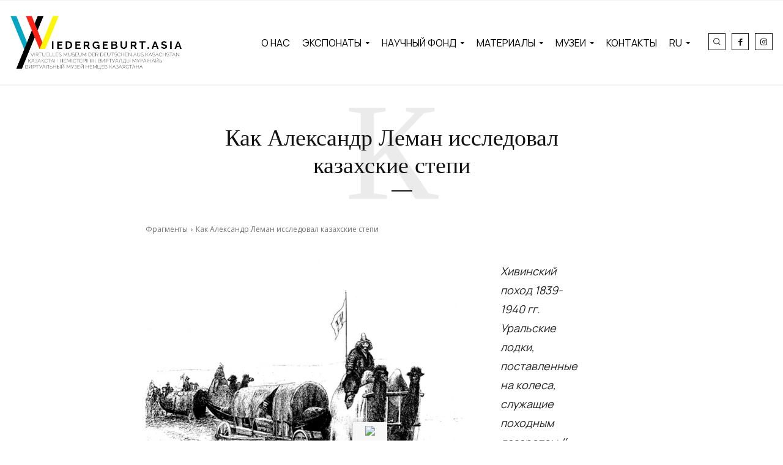

--- FILE ---
content_type: text/html; charset=UTF-8
request_url: https://wiedergeburt.asia/2024/03/19/%D0%BA%D0%B0%D0%BA-%D0%B0%D0%BB%D0%B5%D0%BA%D1%81%D0%B0%D0%BD%D0%B4%D1%80-%D0%BB%D0%B5%D0%BC%D0%B0%D0%BD-%D0%B8%D1%81%D1%81%D0%BB%D0%B5%D0%B4%D0%BE%D0%B2%D0%B0%D0%BB-%D0%BA%D0%B0%D0%B7%D0%B0%D1%85/
body_size: 77385
content:
<!doctype html >
<!--[if IE 8]>    <html class="ie8" lang="en"> <![endif]-->
<!--[if IE 9]>    <html class="ie9" lang="en"> <![endif]-->
<!--[if gt IE 8]><!--> <html lang="ru-RU"> <!--<![endif]-->
<head>
    <title>Как Александр Леман исследовал казахские степи | Wiedergeburt.asia</title>
    <meta charset="UTF-8" />
    <meta name="viewport" content="width=device-width, initial-scale=1.0">
    <link rel="pingback" href="https://wiedergeburt.asia/xmlrpc.php" />
    <meta name='robots' content='max-image-preview:large' />
	<style>img:is([sizes="auto" i], [sizes^="auto," i]) { contain-intrinsic-size: 3000px 1500px }</style>
	<link rel="alternate" hreflang="ru" href="https://wiedergeburt.asia/2024/03/19/%d0%ba%d0%b0%d0%ba-%d0%b0%d0%bb%d0%b5%d0%ba%d1%81%d0%b0%d0%bd%d0%b4%d1%80-%d0%bb%d0%b5%d0%bc%d0%b0%d0%bd-%d0%b8%d1%81%d1%81%d0%bb%d0%b5%d0%b4%d0%be%d0%b2%d0%b0%d0%bb-%d0%ba%d0%b0%d0%b7%d0%b0%d1%85/" />
<link rel="alternate" hreflang="x-default" href="https://wiedergeburt.asia/2024/03/19/%d0%ba%d0%b0%d0%ba-%d0%b0%d0%bb%d0%b5%d0%ba%d1%81%d0%b0%d0%bd%d0%b4%d1%80-%d0%bb%d0%b5%d0%bc%d0%b0%d0%bd-%d0%b8%d1%81%d1%81%d0%bb%d0%b5%d0%b4%d0%be%d0%b2%d0%b0%d0%bb-%d0%ba%d0%b0%d0%b7%d0%b0%d1%85/" />
<link rel='dns-prefetch' href='//translate.google.com' />
<link rel='dns-prefetch' href='//cdn.canvasjs.com' />
<link rel='dns-prefetch' href='//fonts.googleapis.com' />
<link rel="alternate" type="application/rss+xml" title="Wiedergeburt.asia &raquo; Лента" href="https://wiedergeburt.asia/feed/" />
<link rel="alternate" type="application/rss+xml" title="Wiedergeburt.asia &raquo; Лента комментариев" href="https://wiedergeburt.asia/comments/feed/" />
<link rel="alternate" type="application/rss+xml" title="Wiedergeburt.asia &raquo; Лента комментариев к &laquo;Как Александр Леман исследовал казахские степи&raquo;" href="https://wiedergeburt.asia/2024/03/19/%d0%ba%d0%b0%d0%ba-%d0%b0%d0%bb%d0%b5%d0%ba%d1%81%d0%b0%d0%bd%d0%b4%d1%80-%d0%bb%d0%b5%d0%bc%d0%b0%d0%bd-%d0%b8%d1%81%d1%81%d0%bb%d0%b5%d0%b4%d0%be%d0%b2%d0%b0%d0%bb-%d0%ba%d0%b0%d0%b7%d0%b0%d1%85/feed/" />
<style id='classic-theme-styles-inline-css' type='text/css'>
/*! This file is auto-generated */
.wp-block-button__link{color:#fff;background-color:#32373c;border-radius:9999px;box-shadow:none;text-decoration:none;padding:calc(.667em + 2px) calc(1.333em + 2px);font-size:1.125em}.wp-block-file__button{background:#32373c;color:#fff;text-decoration:none}
</style>
<style id='global-styles-inline-css' type='text/css'>
:root{--wp--preset--aspect-ratio--square: 1;--wp--preset--aspect-ratio--4-3: 4/3;--wp--preset--aspect-ratio--3-4: 3/4;--wp--preset--aspect-ratio--3-2: 3/2;--wp--preset--aspect-ratio--2-3: 2/3;--wp--preset--aspect-ratio--16-9: 16/9;--wp--preset--aspect-ratio--9-16: 9/16;--wp--preset--color--black: #000000;--wp--preset--color--cyan-bluish-gray: #abb8c3;--wp--preset--color--white: #ffffff;--wp--preset--color--pale-pink: #f78da7;--wp--preset--color--vivid-red: #cf2e2e;--wp--preset--color--luminous-vivid-orange: #ff6900;--wp--preset--color--luminous-vivid-amber: #fcb900;--wp--preset--color--light-green-cyan: #7bdcb5;--wp--preset--color--vivid-green-cyan: #00d084;--wp--preset--color--pale-cyan-blue: #8ed1fc;--wp--preset--color--vivid-cyan-blue: #0693e3;--wp--preset--color--vivid-purple: #9b51e0;--wp--preset--gradient--vivid-cyan-blue-to-vivid-purple: linear-gradient(135deg,rgba(6,147,227,1) 0%,rgb(155,81,224) 100%);--wp--preset--gradient--light-green-cyan-to-vivid-green-cyan: linear-gradient(135deg,rgb(122,220,180) 0%,rgb(0,208,130) 100%);--wp--preset--gradient--luminous-vivid-amber-to-luminous-vivid-orange: linear-gradient(135deg,rgba(252,185,0,1) 0%,rgba(255,105,0,1) 100%);--wp--preset--gradient--luminous-vivid-orange-to-vivid-red: linear-gradient(135deg,rgba(255,105,0,1) 0%,rgb(207,46,46) 100%);--wp--preset--gradient--very-light-gray-to-cyan-bluish-gray: linear-gradient(135deg,rgb(238,238,238) 0%,rgb(169,184,195) 100%);--wp--preset--gradient--cool-to-warm-spectrum: linear-gradient(135deg,rgb(74,234,220) 0%,rgb(151,120,209) 20%,rgb(207,42,186) 40%,rgb(238,44,130) 60%,rgb(251,105,98) 80%,rgb(254,248,76) 100%);--wp--preset--gradient--blush-light-purple: linear-gradient(135deg,rgb(255,206,236) 0%,rgb(152,150,240) 100%);--wp--preset--gradient--blush-bordeaux: linear-gradient(135deg,rgb(254,205,165) 0%,rgb(254,45,45) 50%,rgb(107,0,62) 100%);--wp--preset--gradient--luminous-dusk: linear-gradient(135deg,rgb(255,203,112) 0%,rgb(199,81,192) 50%,rgb(65,88,208) 100%);--wp--preset--gradient--pale-ocean: linear-gradient(135deg,rgb(255,245,203) 0%,rgb(182,227,212) 50%,rgb(51,167,181) 100%);--wp--preset--gradient--electric-grass: linear-gradient(135deg,rgb(202,248,128) 0%,rgb(113,206,126) 100%);--wp--preset--gradient--midnight: linear-gradient(135deg,rgb(2,3,129) 0%,rgb(40,116,252) 100%);--wp--preset--font-size--small: 11px;--wp--preset--font-size--medium: 20px;--wp--preset--font-size--large: 32px;--wp--preset--font-size--x-large: 42px;--wp--preset--font-size--regular: 15px;--wp--preset--font-size--larger: 50px;--wp--preset--spacing--20: 0.44rem;--wp--preset--spacing--30: 0.67rem;--wp--preset--spacing--40: 1rem;--wp--preset--spacing--50: 1.5rem;--wp--preset--spacing--60: 2.25rem;--wp--preset--spacing--70: 3.38rem;--wp--preset--spacing--80: 5.06rem;--wp--preset--shadow--natural: 6px 6px 9px rgba(0, 0, 0, 0.2);--wp--preset--shadow--deep: 12px 12px 50px rgba(0, 0, 0, 0.4);--wp--preset--shadow--sharp: 6px 6px 0px rgba(0, 0, 0, 0.2);--wp--preset--shadow--outlined: 6px 6px 0px -3px rgba(255, 255, 255, 1), 6px 6px rgba(0, 0, 0, 1);--wp--preset--shadow--crisp: 6px 6px 0px rgba(0, 0, 0, 1);}:where(.is-layout-flex){gap: 0.5em;}:where(.is-layout-grid){gap: 0.5em;}body .is-layout-flex{display: flex;}.is-layout-flex{flex-wrap: wrap;align-items: center;}.is-layout-flex > :is(*, div){margin: 0;}body .is-layout-grid{display: grid;}.is-layout-grid > :is(*, div){margin: 0;}:where(.wp-block-columns.is-layout-flex){gap: 2em;}:where(.wp-block-columns.is-layout-grid){gap: 2em;}:where(.wp-block-post-template.is-layout-flex){gap: 1.25em;}:where(.wp-block-post-template.is-layout-grid){gap: 1.25em;}.has-black-color{color: var(--wp--preset--color--black) !important;}.has-cyan-bluish-gray-color{color: var(--wp--preset--color--cyan-bluish-gray) !important;}.has-white-color{color: var(--wp--preset--color--white) !important;}.has-pale-pink-color{color: var(--wp--preset--color--pale-pink) !important;}.has-vivid-red-color{color: var(--wp--preset--color--vivid-red) !important;}.has-luminous-vivid-orange-color{color: var(--wp--preset--color--luminous-vivid-orange) !important;}.has-luminous-vivid-amber-color{color: var(--wp--preset--color--luminous-vivid-amber) !important;}.has-light-green-cyan-color{color: var(--wp--preset--color--light-green-cyan) !important;}.has-vivid-green-cyan-color{color: var(--wp--preset--color--vivid-green-cyan) !important;}.has-pale-cyan-blue-color{color: var(--wp--preset--color--pale-cyan-blue) !important;}.has-vivid-cyan-blue-color{color: var(--wp--preset--color--vivid-cyan-blue) !important;}.has-vivid-purple-color{color: var(--wp--preset--color--vivid-purple) !important;}.has-black-background-color{background-color: var(--wp--preset--color--black) !important;}.has-cyan-bluish-gray-background-color{background-color: var(--wp--preset--color--cyan-bluish-gray) !important;}.has-white-background-color{background-color: var(--wp--preset--color--white) !important;}.has-pale-pink-background-color{background-color: var(--wp--preset--color--pale-pink) !important;}.has-vivid-red-background-color{background-color: var(--wp--preset--color--vivid-red) !important;}.has-luminous-vivid-orange-background-color{background-color: var(--wp--preset--color--luminous-vivid-orange) !important;}.has-luminous-vivid-amber-background-color{background-color: var(--wp--preset--color--luminous-vivid-amber) !important;}.has-light-green-cyan-background-color{background-color: var(--wp--preset--color--light-green-cyan) !important;}.has-vivid-green-cyan-background-color{background-color: var(--wp--preset--color--vivid-green-cyan) !important;}.has-pale-cyan-blue-background-color{background-color: var(--wp--preset--color--pale-cyan-blue) !important;}.has-vivid-cyan-blue-background-color{background-color: var(--wp--preset--color--vivid-cyan-blue) !important;}.has-vivid-purple-background-color{background-color: var(--wp--preset--color--vivid-purple) !important;}.has-black-border-color{border-color: var(--wp--preset--color--black) !important;}.has-cyan-bluish-gray-border-color{border-color: var(--wp--preset--color--cyan-bluish-gray) !important;}.has-white-border-color{border-color: var(--wp--preset--color--white) !important;}.has-pale-pink-border-color{border-color: var(--wp--preset--color--pale-pink) !important;}.has-vivid-red-border-color{border-color: var(--wp--preset--color--vivid-red) !important;}.has-luminous-vivid-orange-border-color{border-color: var(--wp--preset--color--luminous-vivid-orange) !important;}.has-luminous-vivid-amber-border-color{border-color: var(--wp--preset--color--luminous-vivid-amber) !important;}.has-light-green-cyan-border-color{border-color: var(--wp--preset--color--light-green-cyan) !important;}.has-vivid-green-cyan-border-color{border-color: var(--wp--preset--color--vivid-green-cyan) !important;}.has-pale-cyan-blue-border-color{border-color: var(--wp--preset--color--pale-cyan-blue) !important;}.has-vivid-cyan-blue-border-color{border-color: var(--wp--preset--color--vivid-cyan-blue) !important;}.has-vivid-purple-border-color{border-color: var(--wp--preset--color--vivid-purple) !important;}.has-vivid-cyan-blue-to-vivid-purple-gradient-background{background: var(--wp--preset--gradient--vivid-cyan-blue-to-vivid-purple) !important;}.has-light-green-cyan-to-vivid-green-cyan-gradient-background{background: var(--wp--preset--gradient--light-green-cyan-to-vivid-green-cyan) !important;}.has-luminous-vivid-amber-to-luminous-vivid-orange-gradient-background{background: var(--wp--preset--gradient--luminous-vivid-amber-to-luminous-vivid-orange) !important;}.has-luminous-vivid-orange-to-vivid-red-gradient-background{background: var(--wp--preset--gradient--luminous-vivid-orange-to-vivid-red) !important;}.has-very-light-gray-to-cyan-bluish-gray-gradient-background{background: var(--wp--preset--gradient--very-light-gray-to-cyan-bluish-gray) !important;}.has-cool-to-warm-spectrum-gradient-background{background: var(--wp--preset--gradient--cool-to-warm-spectrum) !important;}.has-blush-light-purple-gradient-background{background: var(--wp--preset--gradient--blush-light-purple) !important;}.has-blush-bordeaux-gradient-background{background: var(--wp--preset--gradient--blush-bordeaux) !important;}.has-luminous-dusk-gradient-background{background: var(--wp--preset--gradient--luminous-dusk) !important;}.has-pale-ocean-gradient-background{background: var(--wp--preset--gradient--pale-ocean) !important;}.has-electric-grass-gradient-background{background: var(--wp--preset--gradient--electric-grass) !important;}.has-midnight-gradient-background{background: var(--wp--preset--gradient--midnight) !important;}.has-small-font-size{font-size: var(--wp--preset--font-size--small) !important;}.has-medium-font-size{font-size: var(--wp--preset--font-size--medium) !important;}.has-large-font-size{font-size: var(--wp--preset--font-size--large) !important;}.has-x-large-font-size{font-size: var(--wp--preset--font-size--x-large) !important;}
:where(.wp-block-post-template.is-layout-flex){gap: 1.25em;}:where(.wp-block-post-template.is-layout-grid){gap: 1.25em;}
:where(.wp-block-columns.is-layout-flex){gap: 2em;}:where(.wp-block-columns.is-layout-grid){gap: 2em;}
:root :where(.wp-block-pullquote){font-size: 1.5em;line-height: 1.6;}
</style>
<style class="optimize_css_2" type="text/css" media="all">.wpcf7 .screen-reader-response{position:absolute;overflow:hidden;clip:rect(1px,1px,1px,1px);clip-path:inset(50%);height:1px;width:1px;margin:-1px;padding:0;border:0;word-wrap:normal!important}.wpcf7 form .wpcf7-response-output{margin:2em .5em 1em;padding:.2em 1em;border:2px solid #00a0d2}.wpcf7 form.init .wpcf7-response-output,.wpcf7 form.resetting .wpcf7-response-output,.wpcf7 form.submitting .wpcf7-response-output{display:none}.wpcf7 form.sent .wpcf7-response-output{border-color:#46b450}.wpcf7 form.failed .wpcf7-response-output,.wpcf7 form.aborted .wpcf7-response-output{border-color:#dc3232}.wpcf7 form.spam .wpcf7-response-output{border-color:#f56e28}.wpcf7 form.invalid .wpcf7-response-output,.wpcf7 form.unaccepted .wpcf7-response-output,.wpcf7 form.payment-required .wpcf7-response-output{border-color:#ffb900}.wpcf7-form-control-wrap{position:relative}.wpcf7-not-valid-tip{color:#dc3232;font-size:1em;font-weight:400;display:block}.use-floating-validation-tip .wpcf7-not-valid-tip{position:relative;top:-2ex;left:1em;z-index:100;border:1px solid #dc3232;background:#fff;padding:.2em .8em;width:24em}.wpcf7-list-item{display:inline-block;margin:0 0 0 1em}.wpcf7-list-item-label::before,.wpcf7-list-item-label::after{content:" "}.wpcf7-spinner{visibility:hidden;display:inline-block;background-color:#23282d;opacity:.75;width:24px;height:24px;border:none;border-radius:100%;padding:0;margin:0 24px;position:relative}form.submitting .wpcf7-spinner{visibility:visible}.wpcf7-spinner::before{content:'';position:absolute;background-color:#fbfbfc;top:4px;left:4px;width:6px;height:6px;border:none;border-radius:100%;transform-origin:8px 8px;animation-name:spin;animation-duration:1000ms;animation-timing-function:linear;animation-iteration-count:infinite}@media (prefers-reduced-motion:reduce){.wpcf7-spinner::before{animation-name:blink;animation-duration:2000ms}}@keyframes spin{from{transform:rotate(0deg)}to{transform:rotate(360deg)}}@keyframes blink{from{opacity:0}50%{opacity:1}to{opacity:0}}.wpcf7 [inert]{opacity:.5}.wpcf7 input[type="file"]{cursor:pointer}.wpcf7 input[type="file"]:disabled{cursor:default}.wpcf7 .wpcf7-submit:disabled{cursor:not-allowed}.wpcf7 input[type="url"],.wpcf7 input[type="email"],.wpcf7 input[type="tel"]{direction:ltr}.wpcf7-reflection>output{display:list-item;list-style:none}.wpcf7-reflection>output[hidden]{display:none}</style>
<style class="optimize_css_2" type="text/css" media="all">#glt-toolbar{display:none}#glt-translate-trigger{position:fixed;bottom:0;top:auto;right:20px;z-index:200002;padding:6px 20px 3px;font-size:16px;font-family:Arial;font-weight:700;color:#fff;text-shadow:0 -1px 0 rgb(0 0 0 / .25);text-decoration:none;text-align:center;box-shadow:0 0 9px rgb(0 0 0 / .3);-webkit-box-shadow:0 0 9px rgb(0 0 0 / .3);-moz-box-shadow:0 0 9px rgb(0 0 0 / .3);box-sizing:content-box!important;-webkit-box-sizing:content-box!important;-moz-box-sizing:content-box!important;background:linear-gradient(center top,#fbb450,#f89406);background:-webkit-gradient(linear,center top,center bottom,from(#fbb450),to(#f89406));background:-webkit-linear-gradient(#fbb450,#f89406);background:-moz-linear-gradient(#fbb450,#f89406);background:-o-linear-gradient(#fbb450,#f89406);background:-ms-linear-gradient(#fbb450,#f89406);background:linear-gradient(#fbb450,#f89406);background:-o-linear-gradientcenter(center top,#fbb450,#f89406)}.tool-container{background-color:#d0cbcb;background:-webkit-gradient(linear,left top,left bottom,color-stop(14%,#d0cbcb),color-stop(100%,#e9e5e5));background:-moz-linear-gradient(top,#d0cbcb 14%,#e9e5e5 100%);background:-ms-linear-gradient(top,#d0cbcb 14%,#e9e5e5 100%);background:linear-gradient(to bottom,#d0cbcb 14%,#e9e5e5 100%);background:url([data-uri]);filter:progid:DXImageTransform.Microsoft.gradient(startColorstr='#d0cbcb',endColorstr='#e9e5e5',GradientType=0);background-size:100% 100%;border-radius:3px;box-shadow:0 0 15px #000;position:absolute}.tool-container.tool-top,.tool-container.tool-bottom{border-bottom:1px solid #beb8b8}.tool-items{height:100%}.tool-top .tool-item,.tool-bottom .tool-item{float:left}.tool-left .tool-item,.tool-right .tool-item{height:34px;border-top:1px solid #e2dfdf;border-bottom:1px solid #9f9898}.tool-item{height:100%;display:block;width:34px;text-align:center}.tool-item:first-child{border-left:none}.tool-left .tool-item:first-child,.tool-right .tool-item:first-child{border-top:1px solid #fff0}.tool-item:last-child{border-right:none;border-bottom:none}.tool-item.selected,.tool-item:hover{background:#a79f9f;background:-webkit-gradient(linear,left top,left bottom,color-stop(0%,#a79f9f),color-stop(93%,#e2dfdf));background:-moz-linear-gradient(top,#a79f9f 0%,#e2dfdf 93%);background:-ms-linear-gradient(top,#a79f9f 0%,#e2dfdf 93%);background:linear-gradient(to bottom,#a79f9f 0%,#e2dfdf 93%);background:url([data-uri]);filter:progid:DXImageTransform.Microsoft.gradient(startColorstr='#a79f9f',endColorstr='#e2dfdf',GradientType=0)}.tool-top .tool-item:last-child:hover,.tool-bottom .tool-item:last-child:hover{border-top-right-radius:4px;border-bottom-right-radius:4px}.tool-top .tool-item:first-child:hover,.tool-bottom .tool-item:first-child:hover{border-top-left-radius:4px;border-bottom-left-radius:4px}.tool-left .tool-item:last-child:hover,.tool-right .tool-item:last-child:hover{border-bottom-right-radius:4px;border-bottom-left-radius:4px}.tool-left .tool-item:first-child:hover,.tool-right .tool-item:first-child:hover{border-top-right-radius:4px;border-top-left-radius:4px}.tool-container .arrow{width:0;height:0;position:absolute;border-width:7px;border-style:solid}.tool-container.tool-top .arrow{border-color:#e9e5e5 #fff0 #fff0;left:50%;bottom:-14px;margin-left:-7px}.tool-container.tool-bottom .arrow{border-color:#fff0 #fff0 #e9e5e5;left:50%;top:-14px;margin-left:-7px}.tool-container.tool-left .arrow{border-color:#fff0 #fff0 #fff0 #E9E5E5;top:50%;right:-14px;margin-top:-7px}.tool-container.tool-right .arrow{border-color:#fff0 #E9E5E5 #fff0 #fff0;top:50%;left:-14px;margin-top:-7px}.demo-link{color:#89CDE4;text-decoration:underline;cursor:pointer;margin-left:30px}.demo-link:hover{text-decoration:none;cursor:pointer}</style>
<link rel='stylesheet' id='admin-bar-css' href='https://wiedergeburt.asia/wp-includes/css/admin-bar.min.css' type='text/css' media='all' />
<style id='admin-bar-inline-css' type='text/css'>

    .canvasjs-chart-credit{
        display: none !important;
    }
    #vtrtsProChart canvas {
    border-radius: 6px;
}

.vtrts-pro-adminbar-weekly-title {
    font-weight: bold;
    font-size: 14px;
    color: #fff;
    margin-bottom: 6px;
}

        #wpadminbar #wp-admin-bar-vtrts_pro_top_button .ab-icon:before {
            content: "\f185";
            color: #1DAE22;
            top: 3px;
        }
    #wp-admin-bar-vtrts_pro_top_button .ab-item {
        min-width: 180px;
    }
    .vtrts-pro-adminbar-dropdown {
        min-width: 340px;
        padding: 18px 18px 12px 18px;
        background: #23282d;
        color: #fff;
        border-radius: 8px;
        box-shadow: 0 4px 24px rgba(0,0,0,0.15);
        margin-top: 10px;
    }
    .vtrts-pro-adminbar-grid {
        display: grid;
        grid-template-columns: 1fr 1fr;
        gap: 18px 18px; /* row-gap column-gap */
        margin-bottom: 18px;
    }
    .vtrts-pro-adminbar-card {
        background: #2c3338;
        border-radius: 8px;
        padding: 18px 18px 12px 18px;
        box-shadow: 0 2px 8px rgba(0,0,0,0.07);
        display: flex;
        flex-direction: column;
        align-items: flex-start;
    }
    /* Extra margin for the right column */
    .vtrts-pro-adminbar-card:nth-child(2),
    .vtrts-pro-adminbar-card:nth-child(4) {
        margin-left: 10px !important;
        padding-left: 10px !important;
        margin-right: 10px !important;
        padding-right : 10px !important;
        margin-top: 10px !important;
    }
    .vtrts-pro-adminbar-card:nth-child(1),
    .vtrts-pro-adminbar-card:nth-child(3) {
        margin-left: 10px !important;
        padding-left: 10px !important;
        margin-top: 10px !important;
    }
    /* Extra margin for the bottom row */
    .vtrts-pro-adminbar-card:nth-child(3),
    .vtrts-pro-adminbar-card:nth-child(4) {
        margin-top: 6px !important;
        padding-top: 6px !important;
        margin-top: 10px !important;
    }
    .vtrts-pro-adminbar-card-title {
        font-size: 14px;
        font-weight: 800;
        margin-bottom: 6px;
        color: #fff;
    }
    .vtrts-pro-adminbar-card-value {
        font-size: 22px;
        font-weight: bold;
        color: #1DAE22;
        margin-bottom: 4px;
    }
    .vtrts-pro-adminbar-card-sub {
        font-size: 12px;
        color: #aaa;
    }
    .vtrts-pro-adminbar-btn-wrap {
        text-align: center;
        margin-top: 8px;
    }

    #wp-admin-bar-vtrts_pro_top_button .ab-item{
    min-width: 80px !important;
        padding: 0px !important;
    .vtrts-pro-adminbar-btn {
        display: inline-block;
        background: #1DAE22;
        color: #fff !important;
        font-weight: bold;
        padding: 8px 28px;
        border-radius: 6px;
        text-decoration: none;
        font-size: 15px;
        transition: background 0.2s;
        margin-top: 8px;
    }
    .vtrts-pro-adminbar-btn:hover {
        background: #15991b;
        color: #fff !important;
    }

    .vtrts-pro-adminbar-dropdown-wrap { min-width: 0; padding: 0; }
    #wpadminbar #wp-admin-bar-vtrts_pro_top_button .vtrts-pro-adminbar-dropdown { display: none; position: absolute; left: 0; top: 100%; z-index: 99999; }
    #wpadminbar #wp-admin-bar-vtrts_pro_top_button:hover .vtrts-pro-adminbar-dropdown { display: block; }
    
        .ab-empty-item #wp-admin-bar-vtrts_pro_top_button-default .ab-empty-item{
    height:0px !important;
    padding :0px !important;
     }
            #wpadminbar .quicklinks .ab-empty-item{
        padding:0px !important;
    }
    .vtrts-pro-adminbar-dropdown {
    min-width: 340px;
    padding: 18px 18px 12px 18px;
    background: #23282d;
    color: #fff;
    border-radius: 12px; /* more rounded */
    box-shadow: 0 8px 32px rgba(0,0,0,0.25); /* deeper shadow */
    margin-top: 10px;
}

.vtrts-pro-adminbar-btn-wrap {
    text-align: center;
    margin-top: 18px; /* more space above */
}

.vtrts-pro-adminbar-btn {
    display: inline-block;
    background: #1DAE22;
    color: #fff !important;
    font-weight: bold;
    padding: 5px 22px;
    border-radius: 8px;
    text-decoration: none;
    font-size: 17px;
    transition: background 0.2s, box-shadow 0.2s;
    margin-top: 8px;
    box-shadow: 0 2px 8px rgba(29,174,34,0.15);
    text-align: center;
    line-height: 1.6;
    
}
.vtrts-pro-adminbar-btn:hover {
    background: #15991b;
    color: #fff !important;
    box-shadow: 0 4px 16px rgba(29,174,34,0.25);
}
    


</style>
<link rel='stylesheet' id='wpml-legacy-horizontal-list-0-css' href='https://wiedergeburt.asia/wp-content/plugins/sitepress-multilingual-cms/templates/language-switchers/legacy-list-horizontal/style.min.css' type='text/css' media='all' />
<link rel='stylesheet' id='wpml-menu-item-0-css' href='https://wiedergeburt.asia/wp-content/plugins/sitepress-multilingual-cms/templates/language-switchers/menu-item/style.min.css' type='text/css' media='all' />
<style class="optimize_css_2" type="text/css" media="all">.clearfix{*zoom:1}.clearfix:after,.clearfix:before{display:table;content:'';line-height:0}.clearfix:after{clear:both}.tdn_block_newsletter_subscribe .tdn-image-wrap{line-height:0}.tdn_block_newsletter_subscribe .tdn-icon-wrap{position:relative;display:block}.tdn_block_newsletter_subscribe .tdn-icon{vertical-align:middle}.tdn_block_newsletter_subscribe .tdn-icon-svg{display:inline-flex;align-items:center;justify-content:center;line-height:0}.tdn_block_newsletter_subscribe .tdn-icon-svg svg{height:auto}.tdn_block_newsletter_subscribe .tdn-icon-svg svg,.tdn_block_newsletter_subscribe .tdn-icon-svg svg *{fill:#fff}.tdn_block_newsletter_subscribe .tdn-email-bar{display:flex}.tdn_block_newsletter_subscribe .tdn-input-wrap{flex:1}.tdn_block_newsletter_subscribe .tdn-btn-wrap{display:flex;min-width:100px}.tdn_block_newsletter_subscribe button,.tdn_block_newsletter_subscribe input[type=email]{min-height:42px;height:auto;font-size:12px;transition:all 0.2s ease-in-out}.tdn_block_newsletter_subscribe input[type=email]{padding-left:12px;padding-right:12px}.tdn_block_newsletter_subscribe button{-webkit-appearance:none;outline:none;width:100%;padding:3px 18px;background-color:#4db2ec;color:#fff;border:0}.tdn_block_newsletter_subscribe button:hover{background-color:#222}.tdn_block_newsletter_subscribe button .tdn-btn-icon{position:relative;vertical-align:middle}.tdn_block_newsletter_subscribe .tdn-btn-icon-svg{line-height:0}.tdn_block_newsletter_subscribe .tdn-btn-icon-svg svg{width:12px;height:auto}.tdn_block_newsletter_subscribe .tdn-btn-icon-svg svg,.tdn_block_newsletter_subscribe .tdn-btn-icon-svg svg *{fill:#fff;transition:all 0.2s ease-in-out}.tdn_block_newsletter_subscribe .tdn-checkbox-wrap{margin-top:10px}.tdn_block_newsletter_subscribe .tdn-checkbox{margin-bottom:2px}.tdn_block_newsletter_subscribe .tdn-checkbox:last-child{margin-bottom:0}.tdn_block_newsletter_subscribe .av-checkbox{display:none}.tdn_block_newsletter_subscribe .av-checkbox+label{display:inline-block;margin-bottom:0;cursor:pointer}.tdn_block_newsletter_subscribe .av-checkbox+label .tdn-check{position:relative;display:inline-block;width:18px;height:18px;background-color:#fff;border:1px solid #eee;cursor:pointer;vertical-align:middle;top:-1px}.tdn_block_newsletter_subscribe .av-checkbox+label .tdn-check:after{content:'';position:absolute;top:0;left:0;right:0;bottom:0;margin:auto;width:8px;height:8px;background-color:#4db2ec;opacity:0;transition:all 0.2s}.tdn_block_newsletter_subscribe .av-checkbox+label .tdn-check-title{margin-left:8px;user-select:none;-webkit-user-select:none;font-size:11px;color:#666}.tdn_block_newsletter_subscribe .av-checkbox:checked+label .tdn-check:after{opacity:1}.tdn_block_newsletter_subscribe.tdm_block.tdn-content-horiz-center{text-align:center}.tdn_block_newsletter_subscribe.tdm_block.tdn-content-horiz-right{text-align:right}.tdn-newsletter-image{display:inline-block}.tdn-title{margin-top:0;margin-bottom:13px;font-weight:600}.tdn-descr{font-size:13px;line-height:19px;color:#666}.tdn-disclaimer{margin-top:10px;font-size:12px;line-height:18px;color:#969696}.tdn-social-wrap{margin-top:13px}.tdn-social-item{position:relative;display:inline-block;margin:5px 10px 5px 0;transition:all 0.2s;text-align:center;transform:translateZ(0);-webkit-transform:translateZ(0)}.tdn-social-item:last-child{margin-right:0!important}.tdn-social-item i{font-size:14px;color:#4db2ec;transition:all 0.2s}.tdn-social-item:hover i{color:#000}.tdn-style-bordered .tdn-info-wrap,.tdn-style-dark .tdn-info-wrap{padding:30px 20px 38px}.tdn-style-dark .tdn-title{color:#fff}.tdn-style-dark .tdn-descr{color:#9e9e9e}.tdn-style-dark .tdn-disclaimer{color:#777}.tdn-style-dark input[type=email]{background-color:#333;border-color:#4a4a4a;color:#fff}.tdn-style-dark input[type=email]::placeholder{color:#adadad}.tdn-style-dark input[type=email]:-ms-input-placeholder{color:#adadad}.tdn-style-dark .av-checkbox+label .tdn-check{background-color:#2a2a2a;border-color:#414141}.tdn-style-dark .av-checkbox+label .tdn-check-title{color:#9e9e9e}.tdn-style-dark .td-block-missing-settings{color:#fff}.tds-newsletter2 .tdn-image-wrap{margin-bottom:23px}.tds_newsletter7_block{padding:10px}.tds_newsletter7_block:before{content:'';position:absolute;top:0;left:0;width:100%;height:100%;background-clip:padding-box;-webkit-clip-path:polygon(0% 0%,0% 100%,6px 100%,5px 5px,calc(100% - 5px) 5px,calc(100% - 5px) calc(100% - 5px),5px calc(100% - 5px),5px 100%,100% 100%,100% 0%);clip-path:polygon(0% 0%,0% 100%,5px 100%,5px 5px,calc(100% - 5px) 5px,calc(100% - 5px) calc(100% - 5px),5px calc(100% - 5px),5px 100%,100% 100%,100% 0%);z-index:-2}.ie11 .tds_newsletter7_block:after{content:'';position:absolute;top:5px;left:5px;width:calc(100%-12px);height:calc(100%-12px);background-color:#fff;z-index:-1}[class*=" tdn-icon-"]:before,[class*=" tdn-icons"]:before,[class^=tdn-icon-]:before,[class^=tdn-icons]:before{font-family:'multipurpose'!important;speak:none;font-style:normal;font-weight:400;font-variant:normal;text-transform:none;line-height:1;text-align:center;-webkit-font-smoothing:antialiased;-moz-osx-font-smoothing:grayscale}[class*=tdn-icon-]{line-height:1;text-align:center;display:inline-block}[class*=tdn-icons]{line-height:1;text-align:center;display:inline-block;cursor:default}body .tdc-font-typcn{display:inline-block}body .tdc-font-typcn:before{vertical-align:top}body .tdc-font-oi{display:inline-block}body .tdc-font-oi:before{vertical-align:middle}</style>
<style class="optimize_css_2" type="text/css" media="all">.td-critic-pro .td-subscribe-box .tdn-input-wrap input:focus{background-color:white!important}.td-critic-pro .td-subscribe-box .tdn-btn-wrap{border-left:1px solid #000}.td-critic-pro .td-subscribe-box .tdn-email-bar{border:1px solid #000}.td-critic-pro .td-meta-opacity .td-module-meta-info{opacity:0;transition:opacity 0.3s;position:absolute}.td-critic-pro .td-meta-opacity .tdb_module_loop:hover .td-module-meta-info{opacity:1;transition:opacity 0.6s ease}.td-critic-pro .td-meta-opacity .entry-review-stars{top:6px!important;display:block}.td-critic-pro .td-author-footer .td-author-image{float:left;padding-right:20px}.td-critic-pro .td-author-footer .item-details{text-align:left;top:50%}.td-critic-pro .td-author-footer .td-block-title-wrap .td-block-title{text-align:center!important}</style>
<style id='rocket-lazyload-inline-css' type='text/css'>
.rll-youtube-player{position:relative;padding-bottom:56.23%;height:0;overflow:hidden;max-width:100%;}.rll-youtube-player:focus-within{outline: 2px solid currentColor;outline-offset: 5px;}.rll-youtube-player iframe{position:absolute;top:0;left:0;width:100%;height:100%;z-index:100;background:0 0}.rll-youtube-player img{bottom:0;display:block;left:0;margin:auto;max-width:100%;width:100%;position:absolute;right:0;top:0;border:none;height:auto;-webkit-transition:.4s all;-moz-transition:.4s all;transition:.4s all}.rll-youtube-player img:hover{-webkit-filter:brightness(75%)}.rll-youtube-player .play{height:100%;width:100%;left:0;top:0;position:absolute;background:url(https://wiedergeburt.asia/wp-content/plugins/rocket-lazy-load/assets/img/youtube.png) no-repeat center;background-color: transparent !important;cursor:pointer;border:none;}
</style>
<link rel='stylesheet' id='wpo_min-header-0-css' href='https://wiedergeburt.asia/wp-content/cache/wpo-minify/1763704696/assets/wpo-minify-header-8ea27c48.min.css' type='text/css' media='all' />
<!--n2css--><!--n2js--><script type="text/javascript" id="wpo_min-header-0-js-extra">
/* <![CDATA[ */
var ahc_ajax_front = {"ajax_url":"https:\/\/wiedergeburt.asia\/wp-admin\/admin-ajax.php","page_id":"12514","page_title":"\u041a\u0430\u043a \u0410\u043b\u0435\u043a\u0441\u0430\u043d\u0434\u0440 \u041b\u0435\u043c\u0430\u043d \u0438\u0441\u0441\u043b\u0435\u0434\u043e\u0432\u0430\u043b \u043a\u0430\u0437\u0430\u0445\u0441\u043a\u0438\u0435 \u0441\u0442\u0435\u043f\u0438","post_type":"post"};
/* ]]> */
</script>
<script type="text/javascript" src="https://wiedergeburt.asia/wp-content/cache/wpo-minify/1763704696/assets/wpo-minify-header-43601533.min.js" id="wpo_min-header-0-js"></script>
<link rel="https://api.w.org/" href="https://wiedergeburt.asia/wp-json/" /><link rel="alternate" title="JSON" type="application/json" href="https://wiedergeburt.asia/wp-json/wp/v2/posts/12514" /><link rel="EditURI" type="application/rsd+xml" title="RSD" href="https://wiedergeburt.asia/xmlrpc.php?rsd" />
<meta name="generator" content="WordPress 6.8.3" />
<link rel="canonical" href="https://wiedergeburt.asia/2024/03/19/%d0%ba%d0%b0%d0%ba-%d0%b0%d0%bb%d0%b5%d0%ba%d1%81%d0%b0%d0%bd%d0%b4%d1%80-%d0%bb%d0%b5%d0%bc%d0%b0%d0%bd-%d0%b8%d1%81%d1%81%d0%bb%d0%b5%d0%b4%d0%be%d0%b2%d0%b0%d0%bb-%d0%ba%d0%b0%d0%b7%d0%b0%d1%85/" />
<link rel='shortlink' href='https://wiedergeburt.asia/?p=12514' />
<link rel="alternate" title="oEmbed (JSON)" type="application/json+oembed" href="https://wiedergeburt.asia/wp-json/oembed/1.0/embed?url=https%3A%2F%2Fwiedergeburt.asia%2F2024%2F03%2F19%2F%25d0%25ba%25d0%25b0%25d0%25ba-%25d0%25b0%25d0%25bb%25d0%25b5%25d0%25ba%25d1%2581%25d0%25b0%25d0%25bd%25d0%25b4%25d1%2580-%25d0%25bb%25d0%25b5%25d0%25bc%25d0%25b0%25d0%25bd-%25d0%25b8%25d1%2581%25d1%2581%25d0%25bb%25d0%25b5%25d0%25b4%25d0%25be%25d0%25b2%25d0%25b0%25d0%25bb-%25d0%25ba%25d0%25b0%25d0%25b7%25d0%25b0%25d1%2585%2F" />
<link rel="alternate" title="oEmbed (XML)" type="text/xml+oembed" href="https://wiedergeburt.asia/wp-json/oembed/1.0/embed?url=https%3A%2F%2Fwiedergeburt.asia%2F2024%2F03%2F19%2F%25d0%25ba%25d0%25b0%25d0%25ba-%25d0%25b0%25d0%25bb%25d0%25b5%25d0%25ba%25d1%2581%25d0%25b0%25d0%25bd%25d0%25b4%25d1%2580-%25d0%25bb%25d0%25b5%25d0%25bc%25d0%25b0%25d0%25bd-%25d0%25b8%25d1%2581%25d1%2581%25d0%25bb%25d0%25b5%25d0%25b4%25d0%25be%25d0%25b2%25d0%25b0%25d0%25bb-%25d0%25ba%25d0%25b0%25d0%25b7%25d0%25b0%25d1%2585%2F&#038;format=xml" />
<meta name="generator" content="WPML ver:4.6.11 stt:3,45;" />
<style>p.hello{font-size:12px;color:darkgray;}#google_language_translator,#flags{text-align:left;}#google_language_translator{clear:both;}#flags{width:165px;}#flags a{display:inline-block;margin-right:2px;}#google_language_translator a{display:none!important;}div.skiptranslate.goog-te-gadget{display:inline!important;}.goog-te-gadget{color:transparent!important;}.goog-te-gadget{font-size:0px!important;}.goog-branding{display:none;}.goog-tooltip{display: none!important;}.goog-tooltip:hover{display: none!important;}.goog-text-highlight{background-color:transparent!important;border:none!important;box-shadow:none!important;}#google_language_translator{display:none;}#google_language_translator select.goog-te-combo{color:#32373c;}div.skiptranslate{display:none!important;}body{top:0px!important;}#goog-gt-{display:none!important;}font font{background-color:transparent!important;box-shadow:none!important;position:initial!important;}#glt-translate-trigger{left:50%; margin-left:-63px; right:auto;}#glt-translate-trigger > span{color:#0a0a0a;}#glt-translate-trigger{background:#f7f7f7;}.goog-te-gadget .goog-te-combo{width:100%;}</style>    <script>
        window.tdb_global_vars = {"wpRestUrl":"https:\/\/wiedergeburt.asia\/wp-json\/","permalinkStructure":"\/%year%\/%monthnum%\/%day%\/%postname%\/"};
        window.tdb_p_autoload_vars = {"isAjax":false,"isAdminBarShowing":false,"autoloadScrollPercent":50,"postAutoloadStatus":"off","origPostEditUrl":null};
    </script>
    
    <style id="tdb-global-colors">:root{--accent-color:#fff}</style>

    
	
<!-- JS generated by theme -->

<script type="text/javascript" id="td-generated-header-js">
    
    

	    var tdBlocksArray = []; //here we store all the items for the current page

	    // td_block class - each ajax block uses a object of this class for requests
	    function tdBlock() {
		    this.id = '';
		    this.block_type = 1; //block type id (1-234 etc)
		    this.atts = '';
		    this.td_column_number = '';
		    this.td_current_page = 1; //
		    this.post_count = 0; //from wp
		    this.found_posts = 0; //from wp
		    this.max_num_pages = 0; //from wp
		    this.td_filter_value = ''; //current live filter value
		    this.is_ajax_running = false;
		    this.td_user_action = ''; // load more or infinite loader (used by the animation)
		    this.header_color = '';
		    this.ajax_pagination_infinite_stop = ''; //show load more at page x
	    }

        // td_js_generator - mini detector
        ( function () {
            var htmlTag = document.getElementsByTagName("html")[0];

	        if ( navigator.userAgent.indexOf("MSIE 10.0") > -1 ) {
                htmlTag.className += ' ie10';
            }

            if ( !!navigator.userAgent.match(/Trident.*rv\:11\./) ) {
                htmlTag.className += ' ie11';
            }

	        if ( navigator.userAgent.indexOf("Edge") > -1 ) {
                htmlTag.className += ' ieEdge';
            }

            if ( /(iPad|iPhone|iPod)/g.test(navigator.userAgent) ) {
                htmlTag.className += ' td-md-is-ios';
            }

            var user_agent = navigator.userAgent.toLowerCase();
            if ( user_agent.indexOf("android") > -1 ) {
                htmlTag.className += ' td-md-is-android';
            }

            if ( -1 !== navigator.userAgent.indexOf('Mac OS X')  ) {
                htmlTag.className += ' td-md-is-os-x';
            }

            if ( /chrom(e|ium)/.test(navigator.userAgent.toLowerCase()) ) {
               htmlTag.className += ' td-md-is-chrome';
            }

            if ( -1 !== navigator.userAgent.indexOf('Firefox') ) {
                htmlTag.className += ' td-md-is-firefox';
            }

            if ( -1 !== navigator.userAgent.indexOf('Safari') && -1 === navigator.userAgent.indexOf('Chrome') ) {
                htmlTag.className += ' td-md-is-safari';
            }

            if( -1 !== navigator.userAgent.indexOf('IEMobile') ){
                htmlTag.className += ' td-md-is-iemobile';
            }

        })();

        var tdLocalCache = {};

        ( function () {
            "use strict";

            tdLocalCache = {
                data: {},
                remove: function (resource_id) {
                    delete tdLocalCache.data[resource_id];
                },
                exist: function (resource_id) {
                    return tdLocalCache.data.hasOwnProperty(resource_id) && tdLocalCache.data[resource_id] !== null;
                },
                get: function (resource_id) {
                    return tdLocalCache.data[resource_id];
                },
                set: function (resource_id, cachedData) {
                    tdLocalCache.remove(resource_id);
                    tdLocalCache.data[resource_id] = cachedData;
                }
            };
        })();

    
    
var td_viewport_interval_list=[{"limitBottom":767,"sidebarWidth":228},{"limitBottom":1018,"sidebarWidth":300},{"limitBottom":1140,"sidebarWidth":324}];
var td_animation_stack_effect="type0";
var tds_animation_stack=true;
var td_animation_stack_specific_selectors=".entry-thumb, img, .td-lazy-img";
var td_animation_stack_general_selectors=".td-animation-stack img, .td-animation-stack .entry-thumb, .post img, .td-animation-stack .td-lazy-img";
var tds_video_playing_one="enabled";
var tdc_is_installed="yes";
var td_ajax_url="https:\/\/wiedergeburt.asia\/wp-admin\/admin-ajax.php?td_theme_name=Newspaper&v=12.6.6";
var td_get_template_directory_uri="https:\/\/wiedergeburt.asia\/wp-content\/plugins\/td-composer\/legacy\/common";
var tds_snap_menu="";
var tds_logo_on_sticky="";
var tds_header_style="";
var td_please_wait="\u041f\u043e\u0436\u0430\u043b\u0443\u0439\u0441\u0442\u0430, \u043f\u043e\u0434\u043e\u0436\u0434\u0438\u0442\u0435...";
var td_email_user_pass_incorrect="\u041d\u0435\u0432\u0435\u0440\u043d\u043e\u0435 \u0438\u043c\u044f \u043f\u043e\u043b\u044c\u0437\u043e\u0432\u0430\u0442\u0435\u043b\u044f \u0438\u043b\u0438 \u043f\u0430\u0440\u043e\u043b\u044c!";
var td_email_user_incorrect="\u041d\u0435\u0432\u0435\u0440\u043d\u044b\u0439 \u0430\u0434\u0440\u0435\u0441 \u044d\u043b\u0435\u043a\u0442\u0440\u043e\u043d\u043d\u043e\u0439 \u043f\u043e\u0447\u0442\u044b \u0438\u043b\u0438 \u043f\u0430\u0440\u043e\u043b\u044c!";
var td_email_incorrect="\u041d\u0435\u0432\u0435\u0440\u043d\u044b\u0439 \u0430\u0434\u0440\u0435\u0441 \u044d\u043b\u0435\u043a\u0442\u0440\u043e\u043d\u043d\u043e\u0439 \u043f\u043e\u0447\u0442\u044b!";
var td_user_incorrect="Username incorrect!";
var td_email_user_empty="Email or username empty!";
var td_pass_empty="Pass empty!";
var td_pass_pattern_incorrect="Invalid Pass Pattern!";
var td_retype_pass_incorrect="Retyped Pass incorrect!";
var tds_more_articles_on_post_enable="";
var tds_more_articles_on_post_time_to_wait="";
var tds_more_articles_on_post_pages_distance_from_top=0;
var tds_captcha="";
var tds_theme_color_site_wide="#04a6c3";
var tds_smart_sidebar="";
var tdThemeName="Newspaper";
var tdThemeNameWl="Newspaper";
var td_magnific_popup_translation_tPrev="\u041f\u0440\u0435\u0434\u044b\u0434\u0443\u0449\u0438\u0439 (\u041a\u043d\u043e\u043f\u043a\u0430 \u0432\u043b\u0435\u0432\u043e)";
var td_magnific_popup_translation_tNext="\u0421\u043b\u0435\u0434\u0443\u044e\u0449\u0438\u0439 (\u041a\u043d\u043e\u043f\u043a\u0430 \u0432\u043f\u0440\u0430\u0432\u043e)";
var td_magnific_popup_translation_tCounter="%curr% \u0438\u0437 %total%";
var td_magnific_popup_translation_ajax_tError="\u0421\u043e\u0434\u0435\u0440\u0436\u0438\u043c\u043e\u0435 %url% \u043d\u0435 \u043c\u043e\u0436\u0435\u0442 \u0431\u044b\u0442\u044c \u0437\u0430\u0433\u0440\u0443\u0436\u0435\u043d\u043e.";
var td_magnific_popup_translation_image_tError="\u0418\u0437\u043e\u0431\u0440\u0430\u0436\u0435\u043d\u0438\u0435 #%curr% \u043d\u0435 \u0443\u0434\u0430\u043b\u043e\u0441\u044c \u0437\u0430\u0433\u0440\u0443\u0437\u0438\u0442\u044c.";
var tdBlockNonce="37331a43fa";
var tdMobileMenu="enabled";
var tdMobileSearch="enabled";
var tdDateNamesI18n={"month_names":["\u042f\u043d\u0432\u0430\u0440\u044c","\u0424\u0435\u0432\u0440\u0430\u043b\u044c","\u041c\u0430\u0440\u0442","\u0410\u043f\u0440\u0435\u043b\u044c","\u041c\u0430\u0439","\u0418\u044e\u043d\u044c","\u0418\u044e\u043b\u044c","\u0410\u0432\u0433\u0443\u0441\u0442","\u0421\u0435\u043d\u0442\u044f\u0431\u0440\u044c","\u041e\u043a\u0442\u044f\u0431\u0440\u044c","\u041d\u043e\u044f\u0431\u0440\u044c","\u0414\u0435\u043a\u0430\u0431\u0440\u044c"],"month_names_short":["\u042f\u043d\u0432","\u0424\u0435\u0432","\u041c\u0430\u0440","\u0410\u043f\u0440","\u041c\u0430\u0439","\u0418\u044e\u043d","\u0418\u044e\u043b","\u0410\u0432\u0433","\u0421\u0435\u043d","\u041e\u043a\u0442","\u041d\u043e\u044f","\u0414\u0435\u043a"],"day_names":["\u0412\u043e\u0441\u043a\u0440\u0435\u0441\u0435\u043d\u044c\u0435","\u041f\u043e\u043d\u0435\u0434\u0435\u043b\u044c\u043d\u0438\u043a","\u0412\u0442\u043e\u0440\u043d\u0438\u043a","\u0421\u0440\u0435\u0434\u0430","\u0427\u0435\u0442\u0432\u0435\u0440\u0433","\u041f\u044f\u0442\u043d\u0438\u0446\u0430","\u0421\u0443\u0431\u0431\u043e\u0442\u0430"],"day_names_short":["\u0412\u0441","\u041f\u043d","\u0412\u0442","\u0421\u0440","\u0427\u0442","\u041f\u0442","\u0421\u0431"]};
var tdb_modal_confirm="\u0441\u043e\u0445\u0440\u0430\u043d\u044f\u0442\u044c";
var tdb_modal_cancel="\u043e\u0442\u043c\u0435\u043d\u0430";
var tdb_modal_confirm_alt="\u0434\u0430";
var tdb_modal_cancel_alt="\u043d\u0435\u0442";
var td_deploy_mode="deploy";
var td_ad_background_click_link="";
var td_ad_background_click_target="";
</script>


<!-- Header style compiled by theme -->

<style>ul.sf-menu>.menu-item>a{font-family:Manrope}.sf-menu ul .menu-item a{font-family:Manrope}.td-mobile-content .td-mobile-main-menu>li>a{font-size:25px;font-weight:normal}.td-mobile-content .sub-menu a{font-size:18px;text-transform:none}.td-header-wrap .td-logo-text-container .td-logo-text{font-family:Georgia,Times,"Times New Roman",serif}.td-header-wrap .td-logo-text-container .td-tagline-text{font-family:Manrope}.td-page-title,.td-category-title-holder .td-page-title{font-family:Manrope}.td-page-content p,.td-page-content li,.td-page-content .td_block_text_with_title,.wpb_text_column p{font-family:Manrope}.td-page-content h1,.wpb_text_column h1{font-family:Manrope}.td-page-content h2,.wpb_text_column h2{font-family:Georgia,Times,"Times New Roman",serif}.td-page-content h3,.wpb_text_column h3{font-family:Georgia,Times,"Times New Roman",serif}.td-page-content h4,.wpb_text_column h4{font-family:Georgia,Times,"Times New Roman",serif}.td-page-content h5,.wpb_text_column h5{font-family:Georgia,Times,"Times New Roman",serif}.td-page-content h6,.wpb_text_column h6{font-family:Georgia,Times,"Times New Roman",serif}body,p{font-family:Manrope}.white-popup-block:before{background-image:url('https://wiedergeburt.asia/wp-content/uploads/2020/12/sign-in-bg.jpg')}.white-popup-block,.white-popup-block .wpb_button{font-family:Manrope}:root{--td_excl_label:'ЭКСКЛЮЗИВНЫЙ';--td_theme_color:#04a6c3;--td_slider_text:rgba(4,166,195,0.7);--td_mobile_gradient_one_mob:rgba(255,255,255,0.98);--td_mobile_gradient_two_mob:#ffffff;--td_mobile_text_active_color:#ffffff;--td_mobile_button_background_mob:#04a6c3;--td_mobile_button_color_mob:#ffffff;--td_mobile_text_color:#000000;--td_mobile_background_position:center bottom;--td_login_button_color:#ff787e;--td_login_hover_background:#ff787e;--td_login_hover_color:#ffffff;--td_login_gradient_one:rgba(0,69,130,0.01);--td_login_gradient_two:rgba(38,134,146,0.01)}.td-header-style-12 .td-header-menu-wrap-full,.td-header-style-12 .td-affix,.td-grid-style-1.td-hover-1 .td-big-grid-post:hover .td-post-category,.td-grid-style-5.td-hover-1 .td-big-grid-post:hover .td-post-category,.td_category_template_3 .td-current-sub-category,.td_category_template_8 .td-category-header .td-category a.td-current-sub-category,.td_category_template_4 .td-category-siblings .td-category a:hover,.td_block_big_grid_9.td-grid-style-1 .td-post-category,.td_block_big_grid_9.td-grid-style-5 .td-post-category,.td-grid-style-6.td-hover-1 .td-module-thumb:after,.tdm-menu-active-style5 .td-header-menu-wrap .sf-menu>.current-menu-item>a,.tdm-menu-active-style5 .td-header-menu-wrap .sf-menu>.current-menu-ancestor>a,.tdm-menu-active-style5 .td-header-menu-wrap .sf-menu>.current-category-ancestor>a,.tdm-menu-active-style5 .td-header-menu-wrap .sf-menu>li>a:hover,.tdm-menu-active-style5 .td-header-menu-wrap .sf-menu>.sfHover>a{background-color:#04a6c3}.td_mega_menu_sub_cats .cur-sub-cat,.td-mega-span h3 a:hover,.td_mod_mega_menu:hover .entry-title a,.header-search-wrap .result-msg a:hover,.td-header-top-menu .td-drop-down-search .td_module_wrap:hover .entry-title a,.td-header-top-menu .td-icon-search:hover,.td-header-wrap .result-msg a:hover,.top-header-menu li a:hover,.top-header-menu .current-menu-item>a,.top-header-menu .current-menu-ancestor>a,.top-header-menu .current-category-ancestor>a,.td-social-icon-wrap>a:hover,.td-header-sp-top-widget .td-social-icon-wrap a:hover,.td_mod_related_posts:hover h3>a,.td-post-template-11 .td-related-title .td-related-left:hover,.td-post-template-11 .td-related-title .td-related-right:hover,.td-post-template-11 .td-related-title .td-cur-simple-item,.td-post-template-11 .td_block_related_posts .td-next-prev-wrap a:hover,.td-category-header .td-pulldown-category-filter-link:hover,.td-category-siblings .td-subcat-dropdown a:hover,.td-category-siblings .td-subcat-dropdown a.td-current-sub-category,.footer-text-wrap .footer-email-wrap a,.footer-social-wrap a:hover,.td_module_17 .td-read-more a:hover,.td_module_18 .td-read-more a:hover,.td_module_19 .td-post-author-name a:hover,.td-pulldown-syle-2 .td-subcat-dropdown:hover .td-subcat-more span,.td-pulldown-syle-2 .td-subcat-dropdown:hover .td-subcat-more i,.td-pulldown-syle-3 .td-subcat-dropdown:hover .td-subcat-more span,.td-pulldown-syle-3 .td-subcat-dropdown:hover .td-subcat-more i,.tdm-menu-active-style3 .tdm-header.td-header-wrap .sf-menu>.current-category-ancestor>a,.tdm-menu-active-style3 .tdm-header.td-header-wrap .sf-menu>.current-menu-ancestor>a,.tdm-menu-active-style3 .tdm-header.td-header-wrap .sf-menu>.current-menu-item>a,.tdm-menu-active-style3 .tdm-header.td-header-wrap .sf-menu>.sfHover>a,.tdm-menu-active-style3 .tdm-header.td-header-wrap .sf-menu>li>a:hover{color:#04a6c3}.td-mega-menu-page .wpb_content_element ul li a:hover,.td-theme-wrap .td-aj-search-results .td_module_wrap:hover .entry-title a,.td-theme-wrap .header-search-wrap .result-msg a:hover{color:#04a6c3!important}.td_category_template_8 .td-category-header .td-category a.td-current-sub-category,.td_category_template_4 .td-category-siblings .td-category a:hover,.tdm-menu-active-style4 .tdm-header .sf-menu>.current-menu-item>a,.tdm-menu-active-style4 .tdm-header .sf-menu>.current-menu-ancestor>a,.tdm-menu-active-style4 .tdm-header .sf-menu>.current-category-ancestor>a,.tdm-menu-active-style4 .tdm-header .sf-menu>li>a:hover,.tdm-menu-active-style4 .tdm-header .sf-menu>.sfHover>a{border-color:#04a6c3}ul.sf-menu>.td-menu-item>a,.td-theme-wrap .td-header-menu-social{font-family:Manrope}.sf-menu ul .td-menu-item a{font-family:Manrope}.block-title>span,.block-title>a,.widgettitle,body .td-trending-now-title,.wpb_tabs li a,.vc_tta-container .vc_tta-color-grey.vc_tta-tabs-position-top.vc_tta-style-classic .vc_tta-tabs-container .vc_tta-tab>a,.td-theme-wrap .td-related-title a,.woocommerce div.product .woocommerce-tabs ul.tabs li a,.woocommerce .product .products h2:not(.woocommerce-loop-product__title),.td-theme-wrap .td-block-title{font-family:Manrope}.td_module_wrap .td-post-author-name a{font-family:Manrope}.td-post-date .entry-date{font-family:Manrope}.td-module-comments a,.td-post-views span,.td-post-comments a{font-family:Manrope}.td-big-grid-meta .td-post-category,.td_module_wrap .td-post-category,.td-module-image .td-post-category{font-family:Manrope}.top-header-menu>li>a,.td-weather-top-widget .td-weather-now .td-big-degrees,.td-weather-top-widget .td-weather-header .td-weather-city,.td-header-sp-top-menu .td_data_time{font-family:Manrope}.top-header-menu .menu-item-has-children li a{font-family:Manrope}.td_mod_mega_menu .item-details a{font-family:Manrope}.td_mega_menu_sub_cats .block-mega-child-cats a{font-family:Manrope}.td-subcat-filter .td-subcat-dropdown a,.td-subcat-filter .td-subcat-list a,.td-subcat-filter .td-subcat-dropdown span{font-family:Manrope}.td-excerpt,.td_module_14 .td-excerpt{font-family:Manrope}.td_module_wrap .td-module-title{font-family:Manrope}.td_module_1 .td-module-title{font-family:Georgia,Times,"Times New Roman",serif}.td_module_2 .td-module-title{font-family:Georgia,Times,"Times New Roman",serif}.td_module_3 .td-module-title{font-family:Georgia,Times,"Times New Roman",serif}.td_module_4 .td-module-title{font-family:Georgia,Times,"Times New Roman",serif}.td_module_5 .td-module-title{font-family:Georgia,Times,"Times New Roman",serif}.td_module_6 .td-module-title{font-family:Georgia,Times,"Times New Roman",serif}.td_module_7 .td-module-title{font-family:Georgia,Times,"Times New Roman",serif}.td_module_8 .td-module-title{font-family:Georgia,Times,"Times New Roman",serif}.td_module_9 .td-module-title{font-family:Georgia,Times,"Times New Roman",serif}.td_module_10 .td-module-title{font-family:Georgia,Times,"Times New Roman",serif}.td_module_11 .td-module-title{font-family:Georgia,Times,"Times New Roman",serif}.td_module_12 .td-module-title{font-family:Georgia,Times,"Times New Roman",serif}.td_module_13 .td-module-title{font-family:Georgia,Times,"Times New Roman",serif}.td_module_14 .td-module-title{font-family:Georgia,Times,"Times New Roman",serif}.td_module_15 .entry-title{font-family:Georgia,Times,"Times New Roman",serif}.td_module_16 .td-module-title{font-family:Georgia,Times,"Times New Roman",serif}.td_module_17 .td-module-title{font-family:Georgia,Times,"Times New Roman",serif}.td_module_18 .td-module-title{font-family:Georgia,Times,"Times New Roman",serif}.td_module_19 .td-module-title{font-family:Georgia,Times,"Times New Roman",serif}.post .td-post-header .entry-title{font-family:Georgia,Times,"Times New Roman",serif}.td-post-template-default .td-post-header .entry-title{font-family:Georgia,Times,"Times New Roman",serif}.td-post-template-1 .td-post-header .entry-title{font-family:Georgia,Times,"Times New Roman",serif}.td-post-template-2 .td-post-header .entry-title{font-family:Georgia,Times,"Times New Roman",serif}.td-post-template-3 .td-post-header .entry-title{font-family:Georgia,Times,"Times New Roman",serif}.td-post-template-4 .td-post-header .entry-title{font-family:Georgia,Times,"Times New Roman",serif}.td-post-template-5 .td-post-header .entry-title{font-family:Georgia,Times,"Times New Roman",serif}.td-post-template-6 .td-post-header .entry-title{font-family:Georgia,Times,"Times New Roman",serif}.td-post-template-7 .td-post-header .entry-title{font-family:Georgia,Times,"Times New Roman",serif}.td-post-template-8 .td-post-header .entry-title{font-family:Georgia,Times,"Times New Roman",serif}.td-post-template-9 .td-post-header .entry-title{font-family:Georgia,Times,"Times New Roman",serif}.td-post-template-10 .td-post-header .entry-title{font-family:Georgia,Times,"Times New Roman",serif}.td-post-template-11 .td-post-header .entry-title{font-family:Georgia,Times,"Times New Roman",serif}.td-post-template-12 .td-post-header .entry-title{font-family:Georgia,Times,"Times New Roman",serif}.td-post-template-13 .td-post-header .entry-title{font-family:Georgia,Times,"Times New Roman",serif}.td-post-content p,.td-post-content{font-family:Georgia,Times,"Times New Roman",serif}.post blockquote p,.page blockquote p,.td-post-text-content blockquote p{font-family:Georgia,Times,"Times New Roman",serif}.post .td_quote_box p,.page .td_quote_box p{font-family:Georgia,Times,"Times New Roman",serif}.post .td_pull_quote p,.page .td_pull_quote p,.post .wp-block-pullquote blockquote p,.page .wp-block-pullquote blockquote p{font-family:Georgia,Times,"Times New Roman",serif}.td-post-content li{font-family:Georgia,Times,"Times New Roman",serif}.td-post-content h1{font-family:Georgia,Times,"Times New Roman",serif}.td-post-content h2{font-family:Georgia,Times,"Times New Roman",serif}.td-post-content h3{font-family:Georgia,Times,"Times New Roman",serif}.td-post-content h4{font-family:Georgia,Times,"Times New Roman",serif}.td-post-content h5{font-family:Georgia,Times,"Times New Roman",serif}.td-post-content h6{font-family:Georgia,Times,"Times New Roman",serif}.post .td-category a{font-family:Georgia,Times,"Times New Roman",serif}.post header .td-post-author-name,.post header .td-post-author-name a{font-family:Georgia,Times,"Times New Roman",serif}.post header .td-post-date .entry-date{font-family:Georgia,Times,"Times New Roman",serif}.post header .td-post-views span,.post header .td-post-comments{font-family:Georgia,Times,"Times New Roman",serif}.post .td-post-source-tags a,.post .td-post-source-tags span{font-family:Georgia,Times,"Times New Roman",serif}.post .td-post-next-prev-content span{font-family:Georgia,Times,"Times New Roman",serif}.post .td-post-next-prev-content a{font-family:Georgia,Times,"Times New Roman",serif}.post .author-box-wrap .td-author-name a{font-family:Georgia,Times,"Times New Roman",serif}.post .author-box-wrap .td-author-url a{font-family:Georgia,Times,"Times New Roman",serif}.post .author-box-wrap .td-author-description{font-family:Georgia,Times,"Times New Roman",serif}.wp-caption-text,.wp-caption-dd,.wp-block-image figcaption{font-family:Georgia,Times,"Times New Roman",serif}.td-post-template-default .td-post-sub-title,.td-post-template-1 .td-post-sub-title,.td-post-template-4 .td-post-sub-title,.td-post-template-5 .td-post-sub-title,.td-post-template-9 .td-post-sub-title,.td-post-template-10 .td-post-sub-title,.td-post-template-11 .td-post-sub-title{font-family:Georgia,Times,"Times New Roman",serif}.td_block_related_posts .entry-title a{font-family:Georgia,Times,"Times New Roman",serif}.post .td-post-share-title{font-family:Georgia,Times,"Times New Roman",serif}.td-post-template-2 .td-post-sub-title,.td-post-template-3 .td-post-sub-title,.td-post-template-6 .td-post-sub-title,.td-post-template-7 .td-post-sub-title,.td-post-template-8 .td-post-sub-title{font-family:Georgia,Times,"Times New Roman",serif}.footer-text-wrap{font-family:Manrope}.td-sub-footer-copy{font-family:Manrope}.td-sub-footer-menu ul li a{font-family:Manrope}.entry-crumbs a,.entry-crumbs span,#bbpress-forums .bbp-breadcrumb a,#bbpress-forums .bbp-breadcrumb .bbp-breadcrumb-current{font-family:Georgia,Times,"Times New Roman",serif}.td-trending-now-display-area .entry-title{font-family:Georgia,Times,"Times New Roman",serif}.page-nav a,.page-nav span{font-family:Georgia,Times,"Times New Roman",serif}#td-outer-wrap span.dropcap,#td-outer-wrap p.has-drop-cap:not(:focus)::first-letter{font-family:Georgia,Times,"Times New Roman",serif}.widget_archive a,.widget_calendar,.widget_categories a,.widget_nav_menu a,.widget_meta a,.widget_pages a,.widget_recent_comments a,.widget_recent_entries a,.widget_text .textwidget,.widget_tag_cloud a,.widget_search input,.woocommerce .product-categories a,.widget_display_forums a,.widget_display_replies a,.widget_display_topics a,.widget_display_views a,.widget_display_stats{font-family:Georgia,Times,"Times New Roman",serif}input[type="submit"],.td-read-more a,.vc_btn,.woocommerce a.button,.woocommerce button.button,.woocommerce #respond input#submit{font-family:Georgia,Times,"Times New Roman",serif}.woocommerce .product a .woocommerce-loop-product__title,.woocommerce .widget.woocommerce .product_list_widget a,.woocommerce-cart .woocommerce .product-name a{font-family:Georgia,Times,"Times New Roman",serif}.woocommerce .product .summary .product_title{font-family:Georgia,Times,"Times New Roman",serif}.category .td-category a{font-family:Georgia,Times,"Times New Roman",serif}ul.sf-menu>.menu-item>a{font-family:Manrope}.sf-menu ul .menu-item a{font-family:Manrope}.td-mobile-content .td-mobile-main-menu>li>a{font-size:25px;font-weight:normal}.td-mobile-content .sub-menu a{font-size:18px;text-transform:none}.td-header-wrap .td-logo-text-container .td-logo-text{font-family:Georgia,Times,"Times New Roman",serif}.td-header-wrap .td-logo-text-container .td-tagline-text{font-family:Manrope}.td-page-title,.td-category-title-holder .td-page-title{font-family:Manrope}.td-page-content p,.td-page-content li,.td-page-content .td_block_text_with_title,.wpb_text_column p{font-family:Manrope}.td-page-content h1,.wpb_text_column h1{font-family:Manrope}.td-page-content h2,.wpb_text_column h2{font-family:Georgia,Times,"Times New Roman",serif}.td-page-content h3,.wpb_text_column h3{font-family:Georgia,Times,"Times New Roman",serif}.td-page-content h4,.wpb_text_column h4{font-family:Georgia,Times,"Times New Roman",serif}.td-page-content h5,.wpb_text_column h5{font-family:Georgia,Times,"Times New Roman",serif}.td-page-content h6,.wpb_text_column h6{font-family:Georgia,Times,"Times New Roman",serif}body,p{font-family:Manrope}.white-popup-block:before{background-image:url('https://wiedergeburt.asia/wp-content/uploads/2020/12/sign-in-bg.jpg')}.white-popup-block,.white-popup-block .wpb_button{font-family:Manrope}:root{--td_excl_label:'ЭКСКЛЮЗИВНЫЙ';--td_theme_color:#04a6c3;--td_slider_text:rgba(4,166,195,0.7);--td_mobile_gradient_one_mob:rgba(255,255,255,0.98);--td_mobile_gradient_two_mob:#ffffff;--td_mobile_text_active_color:#ffffff;--td_mobile_button_background_mob:#04a6c3;--td_mobile_button_color_mob:#ffffff;--td_mobile_text_color:#000000;--td_mobile_background_position:center bottom;--td_login_button_color:#ff787e;--td_login_hover_background:#ff787e;--td_login_hover_color:#ffffff;--td_login_gradient_one:rgba(0,69,130,0.01);--td_login_gradient_two:rgba(38,134,146,0.01)}.td-header-style-12 .td-header-menu-wrap-full,.td-header-style-12 .td-affix,.td-grid-style-1.td-hover-1 .td-big-grid-post:hover .td-post-category,.td-grid-style-5.td-hover-1 .td-big-grid-post:hover .td-post-category,.td_category_template_3 .td-current-sub-category,.td_category_template_8 .td-category-header .td-category a.td-current-sub-category,.td_category_template_4 .td-category-siblings .td-category a:hover,.td_block_big_grid_9.td-grid-style-1 .td-post-category,.td_block_big_grid_9.td-grid-style-5 .td-post-category,.td-grid-style-6.td-hover-1 .td-module-thumb:after,.tdm-menu-active-style5 .td-header-menu-wrap .sf-menu>.current-menu-item>a,.tdm-menu-active-style5 .td-header-menu-wrap .sf-menu>.current-menu-ancestor>a,.tdm-menu-active-style5 .td-header-menu-wrap .sf-menu>.current-category-ancestor>a,.tdm-menu-active-style5 .td-header-menu-wrap .sf-menu>li>a:hover,.tdm-menu-active-style5 .td-header-menu-wrap .sf-menu>.sfHover>a{background-color:#04a6c3}.td_mega_menu_sub_cats .cur-sub-cat,.td-mega-span h3 a:hover,.td_mod_mega_menu:hover .entry-title a,.header-search-wrap .result-msg a:hover,.td-header-top-menu .td-drop-down-search .td_module_wrap:hover .entry-title a,.td-header-top-menu .td-icon-search:hover,.td-header-wrap .result-msg a:hover,.top-header-menu li a:hover,.top-header-menu .current-menu-item>a,.top-header-menu .current-menu-ancestor>a,.top-header-menu .current-category-ancestor>a,.td-social-icon-wrap>a:hover,.td-header-sp-top-widget .td-social-icon-wrap a:hover,.td_mod_related_posts:hover h3>a,.td-post-template-11 .td-related-title .td-related-left:hover,.td-post-template-11 .td-related-title .td-related-right:hover,.td-post-template-11 .td-related-title .td-cur-simple-item,.td-post-template-11 .td_block_related_posts .td-next-prev-wrap a:hover,.td-category-header .td-pulldown-category-filter-link:hover,.td-category-siblings .td-subcat-dropdown a:hover,.td-category-siblings .td-subcat-dropdown a.td-current-sub-category,.footer-text-wrap .footer-email-wrap a,.footer-social-wrap a:hover,.td_module_17 .td-read-more a:hover,.td_module_18 .td-read-more a:hover,.td_module_19 .td-post-author-name a:hover,.td-pulldown-syle-2 .td-subcat-dropdown:hover .td-subcat-more span,.td-pulldown-syle-2 .td-subcat-dropdown:hover .td-subcat-more i,.td-pulldown-syle-3 .td-subcat-dropdown:hover .td-subcat-more span,.td-pulldown-syle-3 .td-subcat-dropdown:hover .td-subcat-more i,.tdm-menu-active-style3 .tdm-header.td-header-wrap .sf-menu>.current-category-ancestor>a,.tdm-menu-active-style3 .tdm-header.td-header-wrap .sf-menu>.current-menu-ancestor>a,.tdm-menu-active-style3 .tdm-header.td-header-wrap .sf-menu>.current-menu-item>a,.tdm-menu-active-style3 .tdm-header.td-header-wrap .sf-menu>.sfHover>a,.tdm-menu-active-style3 .tdm-header.td-header-wrap .sf-menu>li>a:hover{color:#04a6c3}.td-mega-menu-page .wpb_content_element ul li a:hover,.td-theme-wrap .td-aj-search-results .td_module_wrap:hover .entry-title a,.td-theme-wrap .header-search-wrap .result-msg a:hover{color:#04a6c3!important}.td_category_template_8 .td-category-header .td-category a.td-current-sub-category,.td_category_template_4 .td-category-siblings .td-category a:hover,.tdm-menu-active-style4 .tdm-header .sf-menu>.current-menu-item>a,.tdm-menu-active-style4 .tdm-header .sf-menu>.current-menu-ancestor>a,.tdm-menu-active-style4 .tdm-header .sf-menu>.current-category-ancestor>a,.tdm-menu-active-style4 .tdm-header .sf-menu>li>a:hover,.tdm-menu-active-style4 .tdm-header .sf-menu>.sfHover>a{border-color:#04a6c3}ul.sf-menu>.td-menu-item>a,.td-theme-wrap .td-header-menu-social{font-family:Manrope}.sf-menu ul .td-menu-item a{font-family:Manrope}.block-title>span,.block-title>a,.widgettitle,body .td-trending-now-title,.wpb_tabs li a,.vc_tta-container .vc_tta-color-grey.vc_tta-tabs-position-top.vc_tta-style-classic .vc_tta-tabs-container .vc_tta-tab>a,.td-theme-wrap .td-related-title a,.woocommerce div.product .woocommerce-tabs ul.tabs li a,.woocommerce .product .products h2:not(.woocommerce-loop-product__title),.td-theme-wrap .td-block-title{font-family:Manrope}.td_module_wrap .td-post-author-name a{font-family:Manrope}.td-post-date .entry-date{font-family:Manrope}.td-module-comments a,.td-post-views span,.td-post-comments a{font-family:Manrope}.td-big-grid-meta .td-post-category,.td_module_wrap .td-post-category,.td-module-image .td-post-category{font-family:Manrope}.top-header-menu>li>a,.td-weather-top-widget .td-weather-now .td-big-degrees,.td-weather-top-widget .td-weather-header .td-weather-city,.td-header-sp-top-menu .td_data_time{font-family:Manrope}.top-header-menu .menu-item-has-children li a{font-family:Manrope}.td_mod_mega_menu .item-details a{font-family:Manrope}.td_mega_menu_sub_cats .block-mega-child-cats a{font-family:Manrope}.td-subcat-filter .td-subcat-dropdown a,.td-subcat-filter .td-subcat-list a,.td-subcat-filter .td-subcat-dropdown span{font-family:Manrope}.td-excerpt,.td_module_14 .td-excerpt{font-family:Manrope}.td_module_wrap .td-module-title{font-family:Manrope}.td_module_1 .td-module-title{font-family:Georgia,Times,"Times New Roman",serif}.td_module_2 .td-module-title{font-family:Georgia,Times,"Times New Roman",serif}.td_module_3 .td-module-title{font-family:Georgia,Times,"Times New Roman",serif}.td_module_4 .td-module-title{font-family:Georgia,Times,"Times New Roman",serif}.td_module_5 .td-module-title{font-family:Georgia,Times,"Times New Roman",serif}.td_module_6 .td-module-title{font-family:Georgia,Times,"Times New Roman",serif}.td_module_7 .td-module-title{font-family:Georgia,Times,"Times New Roman",serif}.td_module_8 .td-module-title{font-family:Georgia,Times,"Times New Roman",serif}.td_module_9 .td-module-title{font-family:Georgia,Times,"Times New Roman",serif}.td_module_10 .td-module-title{font-family:Georgia,Times,"Times New Roman",serif}.td_module_11 .td-module-title{font-family:Georgia,Times,"Times New Roman",serif}.td_module_12 .td-module-title{font-family:Georgia,Times,"Times New Roman",serif}.td_module_13 .td-module-title{font-family:Georgia,Times,"Times New Roman",serif}.td_module_14 .td-module-title{font-family:Georgia,Times,"Times New Roman",serif}.td_module_15 .entry-title{font-family:Georgia,Times,"Times New Roman",serif}.td_module_16 .td-module-title{font-family:Georgia,Times,"Times New Roman",serif}.td_module_17 .td-module-title{font-family:Georgia,Times,"Times New Roman",serif}.td_module_18 .td-module-title{font-family:Georgia,Times,"Times New Roman",serif}.td_module_19 .td-module-title{font-family:Georgia,Times,"Times New Roman",serif}.post .td-post-header .entry-title{font-family:Georgia,Times,"Times New Roman",serif}.td-post-template-default .td-post-header .entry-title{font-family:Georgia,Times,"Times New Roman",serif}.td-post-template-1 .td-post-header .entry-title{font-family:Georgia,Times,"Times New Roman",serif}.td-post-template-2 .td-post-header .entry-title{font-family:Georgia,Times,"Times New Roman",serif}.td-post-template-3 .td-post-header .entry-title{font-family:Georgia,Times,"Times New Roman",serif}.td-post-template-4 .td-post-header .entry-title{font-family:Georgia,Times,"Times New Roman",serif}.td-post-template-5 .td-post-header .entry-title{font-family:Georgia,Times,"Times New Roman",serif}.td-post-template-6 .td-post-header .entry-title{font-family:Georgia,Times,"Times New Roman",serif}.td-post-template-7 .td-post-header .entry-title{font-family:Georgia,Times,"Times New Roman",serif}.td-post-template-8 .td-post-header .entry-title{font-family:Georgia,Times,"Times New Roman",serif}.td-post-template-9 .td-post-header .entry-title{font-family:Georgia,Times,"Times New Roman",serif}.td-post-template-10 .td-post-header .entry-title{font-family:Georgia,Times,"Times New Roman",serif}.td-post-template-11 .td-post-header .entry-title{font-family:Georgia,Times,"Times New Roman",serif}.td-post-template-12 .td-post-header .entry-title{font-family:Georgia,Times,"Times New Roman",serif}.td-post-template-13 .td-post-header .entry-title{font-family:Georgia,Times,"Times New Roman",serif}.td-post-content p,.td-post-content{font-family:Georgia,Times,"Times New Roman",serif}.post blockquote p,.page blockquote p,.td-post-text-content blockquote p{font-family:Georgia,Times,"Times New Roman",serif}.post .td_quote_box p,.page .td_quote_box p{font-family:Georgia,Times,"Times New Roman",serif}.post .td_pull_quote p,.page .td_pull_quote p,.post .wp-block-pullquote blockquote p,.page .wp-block-pullquote blockquote p{font-family:Georgia,Times,"Times New Roman",serif}.td-post-content li{font-family:Georgia,Times,"Times New Roman",serif}.td-post-content h1{font-family:Georgia,Times,"Times New Roman",serif}.td-post-content h2{font-family:Georgia,Times,"Times New Roman",serif}.td-post-content h3{font-family:Georgia,Times,"Times New Roman",serif}.td-post-content h4{font-family:Georgia,Times,"Times New Roman",serif}.td-post-content h5{font-family:Georgia,Times,"Times New Roman",serif}.td-post-content h6{font-family:Georgia,Times,"Times New Roman",serif}.post .td-category a{font-family:Georgia,Times,"Times New Roman",serif}.post header .td-post-author-name,.post header .td-post-author-name a{font-family:Georgia,Times,"Times New Roman",serif}.post header .td-post-date .entry-date{font-family:Georgia,Times,"Times New Roman",serif}.post header .td-post-views span,.post header .td-post-comments{font-family:Georgia,Times,"Times New Roman",serif}.post .td-post-source-tags a,.post .td-post-source-tags span{font-family:Georgia,Times,"Times New Roman",serif}.post .td-post-next-prev-content span{font-family:Georgia,Times,"Times New Roman",serif}.post .td-post-next-prev-content a{font-family:Georgia,Times,"Times New Roman",serif}.post .author-box-wrap .td-author-name a{font-family:Georgia,Times,"Times New Roman",serif}.post .author-box-wrap .td-author-url a{font-family:Georgia,Times,"Times New Roman",serif}.post .author-box-wrap .td-author-description{font-family:Georgia,Times,"Times New Roman",serif}.wp-caption-text,.wp-caption-dd,.wp-block-image figcaption{font-family:Georgia,Times,"Times New Roman",serif}.td-post-template-default .td-post-sub-title,.td-post-template-1 .td-post-sub-title,.td-post-template-4 .td-post-sub-title,.td-post-template-5 .td-post-sub-title,.td-post-template-9 .td-post-sub-title,.td-post-template-10 .td-post-sub-title,.td-post-template-11 .td-post-sub-title{font-family:Georgia,Times,"Times New Roman",serif}.td_block_related_posts .entry-title a{font-family:Georgia,Times,"Times New Roman",serif}.post .td-post-share-title{font-family:Georgia,Times,"Times New Roman",serif}.td-post-template-2 .td-post-sub-title,.td-post-template-3 .td-post-sub-title,.td-post-template-6 .td-post-sub-title,.td-post-template-7 .td-post-sub-title,.td-post-template-8 .td-post-sub-title{font-family:Georgia,Times,"Times New Roman",serif}.footer-text-wrap{font-family:Manrope}.td-sub-footer-copy{font-family:Manrope}.td-sub-footer-menu ul li a{font-family:Manrope}.entry-crumbs a,.entry-crumbs span,#bbpress-forums .bbp-breadcrumb a,#bbpress-forums .bbp-breadcrumb .bbp-breadcrumb-current{font-family:Georgia,Times,"Times New Roman",serif}.td-trending-now-display-area .entry-title{font-family:Georgia,Times,"Times New Roman",serif}.page-nav a,.page-nav span{font-family:Georgia,Times,"Times New Roman",serif}#td-outer-wrap span.dropcap,#td-outer-wrap p.has-drop-cap:not(:focus)::first-letter{font-family:Georgia,Times,"Times New Roman",serif}.widget_archive a,.widget_calendar,.widget_categories a,.widget_nav_menu a,.widget_meta a,.widget_pages a,.widget_recent_comments a,.widget_recent_entries a,.widget_text .textwidget,.widget_tag_cloud a,.widget_search input,.woocommerce .product-categories a,.widget_display_forums a,.widget_display_replies a,.widget_display_topics a,.widget_display_views a,.widget_display_stats{font-family:Georgia,Times,"Times New Roman",serif}input[type="submit"],.td-read-more a,.vc_btn,.woocommerce a.button,.woocommerce button.button,.woocommerce #respond input#submit{font-family:Georgia,Times,"Times New Roman",serif}.woocommerce .product a .woocommerce-loop-product__title,.woocommerce .widget.woocommerce .product_list_widget a,.woocommerce-cart .woocommerce .product-name a{font-family:Georgia,Times,"Times New Roman",serif}.woocommerce .product .summary .product_title{font-family:Georgia,Times,"Times New Roman",serif}.category .td-category a{font-family:Georgia,Times,"Times New Roman",serif}</style>

<link rel="icon" href="https://wiedergeburt.asia/wp-content/uploads/2023/01/cropped-Group-10043-32x32.png" sizes="32x32" />
<link rel="icon" href="https://wiedergeburt.asia/wp-content/uploads/2023/01/cropped-Group-10043-192x192.png" sizes="192x192" />
<link rel="apple-touch-icon" href="https://wiedergeburt.asia/wp-content/uploads/2023/01/cropped-Group-10043-180x180.png" />
<meta name="msapplication-TileImage" content="https://wiedergeburt.asia/wp-content/uploads/2023/01/cropped-Group-10043-270x270.png" />
		<style type="text/css" id="wp-custom-css">
			.tdb_breadcrumbs,
.tdb_breadcrumbs .tdb-block-inner,
.tdb-breadcrumbs {
  display: block !important;
  opacity: 1 !important;
  visibility: visible !important;
  overflow: visible !important;
  height: auto !important;
  max-height: none !important;
  position: relative !important;
}
		</style>
		
<!-- Button style compiled by theme -->

<style>.tdm-btn-style1{background-color:#04a6c3}.tdm-btn-style2:before{border-color:#04a6c3}.tdm-btn-style2{color:#04a6c3}.tdm-btn-style3{-webkit-box-shadow:0 2px 16px #04a6c3;-moz-box-shadow:0 2px 16px #04a6c3;box-shadow:0 2px 16px #04a6c3}.tdm-btn-style3:hover{-webkit-box-shadow:0 4px 26px #04a6c3;-moz-box-shadow:0 4px 26px #04a6c3;box-shadow:0 4px 26px #04a6c3}</style>

	<style id="tdw-css-placeholder">.row-block .block-text .title{font-size:56px}@media (max-width:1025px){.row-block .block-text .title{font-size:48px}}@media (max-width:768px){.row-block .block-text .title{font-size:36px}}.row-block .block-text{max-width:440px}.td_block_wrap.lined:before{position:absolute;left:50%}.tdi_60 .wp-block-button:not(.is-style-outline) a.wp-block-button__link,.tdi_60 .td_default_btn,.tdi_60 .td_round_btn,.tdi_60 .td_shadow_btn,.tdi_60 .td_3D_btn{border-radius:5px}.wp-block-gallery.has-nested-images.is-cropped figure.wp-block-image:not(#individual-image) a,.wp-block-gallery.has-nested-images.is-cropped figure.wp-block-image:not(#individual-image) img{border-radius:10px;box-shadow:0 2px 1px rgba(0,0,0,0.1)}blockquote strong{color:black}#p{text-indent:30px}</style><noscript><style id="rocket-lazyload-nojs-css">.rll-youtube-player, [data-lazy-src]{display:none !important;}</style></noscript></head>

<body class="wp-singular post-template-default single single-post postid-12514 single-format-standard wp-theme-Newspaper td-standard-pack ---- global-block-template-1 td-critic-pro tdb_template_588 td-wpml tdb-template  tdc-header-template  tdc-footer-template td-animation-stack-type0 td-full-layout" itemscope="itemscope" itemtype="https://schema.org/WebPage">

<div class="td-scroll-up" data-style="style1"><i class="td-icon-menu-up"></i></div>
    <div class="td-menu-background" style="visibility:hidden"></div>
<div id="td-mobile-nav" style="visibility:hidden">
    <div class="td-mobile-container">
        <!-- mobile menu top section -->
        <div class="td-menu-socials-wrap">
            <!-- socials -->
            <div class="td-menu-socials">
                            </div>
            <!-- close button -->
            <div class="td-mobile-close">
                <span><i class="td-icon-close-mobile"></i></span>
            </div>
        </div>

        <!-- login section -->
        
        <!-- menu section -->
        <div class="td-mobile-content">
            <div class="menu-main-menu-container"><ul id="menu-main-menu-2" class="td-mobile-main-menu"><li class="menu-item menu-item-type-custom menu-item-object-custom menu-item-first menu-item-3349"><a href="/about/">О нас</a></li>
<li class="menu-item menu-item-type-custom menu-item-object-custom menu-item-has-children menu-item-3635"><a href="#">Экспонаты<i class="td-icon-menu-right td-element-after"></i></a>
<ul class="sub-menu">
	<li class="menu-item menu-item-type-custom menu-item-object-custom menu-item-has-children menu-item-438"><a href="/category/izobrazitelinye-istochniki/">1 Изобразительные источники<i class="td-icon-menu-right td-element-after"></i></a>
	<ul class="sub-menu">
		<li class="menu-item menu-item-type-custom menu-item-object-custom menu-item-439"><a href="/category/izobrazitelinye-istochniki/foto/">1.1 Фотографии, цифровые изображения</a></li>
		<li class="menu-item menu-item-type-custom menu-item-object-custom menu-item-8524"><a href="/category/izobrazitelinye-istochniki/%D0%BA%D0%B0%D1%80%D1%82%D0%B8%D0%BD%D1%8B/">1.2 Картины, скульптуры</a></li>
	</ul>
</li>
	<li class="menu-item menu-item-type-custom menu-item-object-custom menu-item-has-children menu-item-440"><a href="/category/pismo/">2 Письменные источники<i class="td-icon-menu-right td-element-after"></i></a>
	<ul class="sub-menu">
		<li class="menu-item menu-item-type-custom menu-item-object-custom menu-item-441"><a href="/category/pismo/doc/">2.1 Документы</a></li>
		<li class="menu-item menu-item-type-custom menu-item-object-custom menu-item-442"><a href="/category/pismo/otkrytki/">2.2 Афиши, газеты, открытки, письма</a></li>
		<li class="menu-item menu-item-type-custom menu-item-object-custom menu-item-443"><a href="/category/pismo/knigi/">2.3 Книги, рукописи</a></li>
	</ul>
</li>
	<li class="menu-item menu-item-type-custom menu-item-object-custom menu-item-has-children menu-item-447"><a href="/category/hozyaystvennye-zanyatiya-i-remesla/">3 Хозяйственные занятия и ремесла<i class="td-icon-menu-right td-element-after"></i></a>
	<ul class="sub-menu">
		<li class="menu-item menu-item-type-custom menu-item-object-custom menu-item-448"><a href="/category/hozyaystvennye-zanyatiya-i-remesla/len-i-sherst/">3.1 Орудия для обработки льна и шерсти</a></li>
		<li class="menu-item menu-item-type-custom menu-item-object-custom menu-item-449"><a href="/category/hozyaystvennye-zanyatiya-i-remesla/shitie-i-wishivka/">3.2 Орудия для шитья и вышивки</a></li>
		<li class="menu-item menu-item-type-custom menu-item-object-custom menu-item-450"><a href="/category/hozyaystvennye-zanyatiya-i-remesla/dlya-dereva/">3.3 Орудия для обработки дерева</a></li>
		<li class="menu-item menu-item-type-custom menu-item-object-custom menu-item-16149"><a href="/category/hozyaystvennye-zanyatiya-i-remesla/orudiya-zemledeliya-i-skotovodstva/">3.4 Орудия земледелия и скотоводства</a></li>
	</ul>
</li>
	<li class="menu-item menu-item-type-custom menu-item-object-custom menu-item-has-children menu-item-453"><a href="/category/zhilishe/">4 Жилище<i class="td-icon-menu-right td-element-after"></i></a>
	<ul class="sub-menu">
		<li class="menu-item menu-item-type-custom menu-item-object-custom menu-item-454"><a href="/category/zhilishe/nemeckiy-dom/">4.1 Усадьба и жилище</a></li>
		<li class="menu-item menu-item-type-custom menu-item-object-custom menu-item-455"><a href="/category/zhilishe/mebel/">4.2 Мебель</a></li>
		<li class="menu-item menu-item-type-custom menu-item-object-custom menu-item-456"><a href="https://wiedergeburt.asia/category/zhilishe/ukrasheniya-dlya-mebely/">4.3 Украшения для мебели</a></li>
		<li class="menu-item menu-item-type-custom menu-item-object-custom menu-item-457"><a href="/category/zhilishe/nastennye-ukrasheniya/">4.4 Настенные украшения</a></li>
		<li class="menu-item menu-item-type-custom menu-item-object-custom menu-item-458"><a href="/category/zhilishe/decor-interiera/">4.5 Декоративные предметы интерьера</a></li>
		<li class="menu-item menu-item-type-custom menu-item-object-custom menu-item-459"><a href="/category/zhilishe/osvetitelinye-pribory/">4.6 Осветительные приборы</a></li>
		<li class="menu-item menu-item-type-custom menu-item-object-custom menu-item-460"><a href="/category/zhilishe/postelinye-prinadlezhnosty/">4.7 Постельные принадлежности</a></li>
		<li class="menu-item menu-item-type-custom menu-item-object-custom menu-item-461"><a href="/category/zhilishe/polotenca/">4.8 Полотенца</a></li>
		<li class="menu-item menu-item-type-custom menu-item-object-custom menu-item-11407"><a href="https://wiedergeburt.asia/category/zhilishe/4-9-%d0%bc%d0%b5%d1%85%d0%b0%d0%bd%d0%b8%d1%87%d0%b5%d1%81%d0%ba%d0%b8%d0%b5-%d1%83%d1%81%d1%82%d1%80%d0%be%d0%b9%d1%81%d1%82%d0%b2%d0%b0/">4.9 Механические устройства</a></li>
	</ul>
</li>
	<li class="menu-item menu-item-type-custom menu-item-object-custom menu-item-has-children menu-item-463"><a href="/category/utvar/">5 Утварь<i class="td-icon-menu-right td-element-after"></i></a>
	<ul class="sub-menu">
		<li class="menu-item menu-item-type-custom menu-item-object-custom menu-item-464"><a href="/category/utvar/hranenya-i-perenosa-vody/">5.1 Утварь для хранения и переноса воды</a></li>
		<li class="menu-item menu-item-type-custom menu-item-object-custom menu-item-465"><a href="/category/utvar/molochniye-prodykti/">5.2 Утварь для обработка и хранения молочных продуктов</a></li>
		<li class="menu-item menu-item-type-custom menu-item-object-custom menu-item-466"><a href="/category/utvar/vipechka-i-hranenye-muchnih-izdelyi/">5.3 Утварь для выпечка и хранения мучных изделий</a></li>
		<li class="menu-item menu-item-type-custom menu-item-object-custom menu-item-467"><a href="/category/utvar/dlya-obrabotki-ovoshey/">5.4 Утварь для обработки овощей</a></li>
		<li class="menu-item menu-item-type-custom menu-item-object-custom menu-item-468"><a href="/category/utvar/dlya-myasa/">5.5 Утварь для обработки и хранения мяса</a></li>
		<li class="menu-item menu-item-type-custom menu-item-object-custom menu-item-469"><a href="/category/utvar/dlya-napitkov/">5.6 Утварь для приготовления и хранения напитков</a></li>
		<li class="menu-item menu-item-type-custom menu-item-object-custom menu-item-470"><a href="/category/utvar/stolovaya-utvar/">5.7 Столовая утварь</a></li>
		<li class="menu-item menu-item-type-custom menu-item-object-custom menu-item-471"><a href="/category/utvar/dlya-beliya/">5.8 Предметы для стирки и глаженья белья</a></li>
		<li class="menu-item menu-item-type-custom menu-item-object-custom menu-item-8371"><a href="/category/utvar/ochazhnaya-i-pechnaya-utvar/">5.9 Очажная и печная утварь</a></li>
	</ul>
</li>
	<li class="menu-item menu-item-type-custom menu-item-object-custom menu-item-has-children menu-item-473"><a href="/category/odezhda-i-obuv/">6 Одежда и обувь<i class="td-icon-menu-right td-element-after"></i></a>
	<ul class="sub-menu">
		<li class="menu-item menu-item-type-custom menu-item-object-custom menu-item-474"><a href="/category/odezhda-i-obuv/zhenskaya-odezhda-i-aksessuary/">6.1 Женская одежда и аксессуары</a></li>
		<li class="menu-item menu-item-type-custom menu-item-object-custom menu-item-475"><a href="/category/odezhda-i-obuv/muzhskaya-odezhda/">6.2 Мужская одежда</a></li>
		<li class="menu-item menu-item-type-custom menu-item-object-custom menu-item-476"><a href="/category/odezhda-i-obuv/detskaya-odezhda/">6.3 Детская одежда</a></li>
		<li class="menu-item menu-item-type-custom menu-item-object-custom menu-item-477"><a href="/category/odezhda-i-obuv/folklorniy-kostum/">6.4 Фольклорный костюм</a></li>
		<li class="menu-item menu-item-type-custom menu-item-object-custom menu-item-478"><a href="/category/odezhda-i-obuv/obuv/">6.5 Обувь</a></li>
	</ul>
</li>
	<li class="menu-item menu-item-type-custom menu-item-object-custom menu-item-482"><a href="/category/muzikalniye-instrymenty/">7 Музыкальные инструменты</a></li>
	<li class="menu-item menu-item-type-custom menu-item-object-custom menu-item-has-children menu-item-479"><a href="/category/obryady-i-prazdniki/">8 Обряды и праздники<i class="td-icon-menu-right td-element-after"></i></a>
	<ul class="sub-menu">
		<li class="menu-item menu-item-type-custom menu-item-object-custom menu-item-480"><a href="/category/obryady-i-prazdniki/predmety-religioznogo-kulta/">8.1 Предметы религиозного культа</a></li>
		<li class="menu-item menu-item-type-custom menu-item-object-custom menu-item-481"><a href="/category/obryady-i-prazdniki/predmety-semeinyh-obryadov/">8.2 Предметы семейных обрядов</a></li>
		<li class="menu-item menu-item-type-custom menu-item-object-custom menu-item-12731"><a href="https://wiedergeburt.asia/category/obryady-i-prazdniki/8-3-%d0%ba%d0%b0%d0%bb%d0%b5%d0%bd%d0%b4%d0%b0%d1%80%d0%bd%d1%8b%d0%b5-%d0%be%d0%b1%d1%80%d1%8f%d0%b4%d1%8b-%d0%b8-%d0%bf%d1%80%d0%b0%d0%b7%d0%b4%d0%bd%d0%b8%d0%ba%d0%b8/">8.3 Календарные обряды и праздники</a></li>
	</ul>
</li>
	<li class="menu-item menu-item-type-custom menu-item-object-custom menu-item-has-children menu-item-483"><a href="/category/vospitaniye-i-obucheniye-detey/">9 Воспитание и обучение детей<i class="td-icon-menu-right td-element-after"></i></a>
	<ul class="sub-menu">
		<li class="menu-item menu-item-type-custom menu-item-object-custom menu-item-484"><a href="/category/vospitaniye-i-obucheniye-detey/predmety-uhoda-za-detmy/">9.1 Предметы ухода за детьми</a></li>
		<li class="menu-item menu-item-type-custom menu-item-object-custom menu-item-485"><a href="/category/vospitaniye-i-obucheniye-detey/predmety-shkolnogo-obucheniya/">9.2 Предметы школьного обучения</a></li>
		<li class="menu-item menu-item-type-custom menu-item-object-custom menu-item-486"><a href="/category/vospitaniye-i-obucheniye-detey/igry-i-igrushki/">9.3 Игры и игрушки</a></li>
	</ul>
</li>
	<li class="menu-item menu-item-type-custom menu-item-object-custom menu-item-has-children menu-item-10725"><a href="#">10 Производственные строения<i class="td-icon-menu-right td-element-after"></i></a>
	<ul class="sub-menu">
		<li class="menu-item menu-item-type-custom menu-item-object-custom menu-item-10766"><a href="https://wiedergeburt.asia/category/%d0%bf%d1%80%d0%be%d0%b8%d0%b7%d0%b2%d0%be%d0%b4%d1%81%d1%82%d0%b2%d0%b5%d0%bd%d0%bd%d1%8b%d0%b5-%d1%81%d1%82%d1%80%d0%be%d0%b5%d0%bd%d0%b8%d1%8f/">10.1 Производственные строения</a></li>
	</ul>
</li>
	<li class="menu-item menu-item-type-custom menu-item-object-custom menu-item-8372"><a href="https://wiedergeburt.asia/category/%d0%ba%d1%83%d0%bb%d1%8c%d1%82%d0%be%d0%b2%d1%8b%d0%b5-%d0%b7%d0%b4%d0%b0%d0%bd%d0%b8%d1%8f/">11 Культовые здания</a></li>
	<li class="menu-item menu-item-type-custom menu-item-object-custom menu-item-has-children menu-item-13008"><a href="#">12 Памятники и памятные места<i class="td-icon-menu-right td-element-after"></i></a>
	<ul class="sub-menu">
		<li class="menu-item menu-item-type-custom menu-item-object-custom menu-item-13016"><a href="/category/pamyatniki">12.1 Памятники</a></li>
		<li class="menu-item menu-item-type-custom menu-item-object-custom menu-item-13017"><a href="/category/pamyatnie-mesta">12.2 Памятные места</a></li>
	</ul>
</li>
</ul>
</li>
<li class="menu-item menu-item-type-custom menu-item-object-custom menu-item-has-children menu-item-10922"><a href="#">Научный фонд<i class="td-icon-menu-right td-element-after"></i></a>
<ul class="sub-menu">
	<li class="menu-item menu-item-type-custom menu-item-object-custom menu-item-has-children menu-item-10924"><a href="https://wiedergeburt.asia/category/%d0%bd%d1%81%d1%84/%d0%bd%d1%84-1-%d0%b4%d0%be%d0%bf%d0%be%d0%bb%d0%bd%d0%b8%d1%82%d0%b5%d0%bb%d1%8c%d0%bd%d1%8b%d0%b5-%d1%8d%d0%ba%d1%81%d0%bf%d0%be%d0%bd%d0%b0%d1%82%d1%8b/">НФ-1 Дополнительные экспонаты:<i class="td-icon-menu-right td-element-after"></i></a>
	<ul class="sub-menu">
		<li class="menu-item menu-item-type-custom menu-item-object-custom menu-item-10947"><a href="https://wiedergeburt.asia/category/%d0%bd%d1%81%d1%84/%d0%bd%d1%84-1-%d0%b4%d0%be%d0%bf%d0%be%d0%bb%d0%bd%d0%b8%d1%82%d0%b5%d0%bb%d1%8c%d0%bd%d1%8b%d0%b5-%d1%8d%d0%ba%d1%81%d0%bf%d0%be%d0%bd%d0%b0%d1%82%d1%8b/%d0%bd%d1%84-1-1-%d0%b8%d0%b7%d0%be%d0%b1%d1%80%d0%b0%d0%b7%d0%b8%d1%82%d0%b5%d0%bb%d1%8c%d0%bd%d1%8b%d0%b5-%d0%b8%d1%81%d1%82%d0%be%d1%87%d0%bd%d0%b8%d0%ba%d0%b8/">НФ-1.1 Изобразительные источники</a></li>
		<li class="menu-item menu-item-type-custom menu-item-object-custom menu-item-10948"><a href="https://wiedergeburt.asia/category/%d0%bd%d1%81%d1%84/%d0%bd%d1%84-1-%d0%b4%d0%be%d0%bf%d0%be%d0%bb%d0%bd%d0%b8%d1%82%d0%b5%d0%bb%d1%8c%d0%bd%d1%8b%d0%b5-%d1%8d%d0%ba%d1%81%d0%bf%d0%be%d0%bd%d0%b0%d1%82%d1%8b/%d0%bd%d1%81%d1%84-1-2-%d0%bf%d0%b8%d1%81%d1%8c%d0%bc%d0%b5%d0%bd%d0%bd%d1%8b%d0%b5-%d0%b8%d1%81%d1%82%d0%be%d1%87%d0%bd%d0%b8%d0%ba%d0%b8/">НФ-1.2 Письменные источники</a></li>
		<li class="menu-item menu-item-type-custom menu-item-object-custom menu-item-10949"><a href="https://wiedergeburt.asia/category/%d0%bd%d1%81%d1%84/%d0%bd%d1%84-1-%d0%b4%d0%be%d0%bf%d0%be%d0%bb%d0%bd%d0%b8%d1%82%d0%b5%d0%bb%d1%8c%d0%bd%d1%8b%d0%b5-%d1%8d%d0%ba%d1%81%d0%bf%d0%be%d0%bd%d0%b0%d1%82%d1%8b/%d0%bd%d1%84-1-3-%d0%b4%d0%be%d0%bc%d0%b0%d1%88%d0%bd%d0%b8%d0%b5-%d0%b7%d0%b0%d0%bd%d1%8f%d1%82%d0%b8%d1%8f-%d0%b8-%d1%80%d0%b5%d0%bc%d0%b5%d1%81%d0%bb%d0%b0/">НФ-1.3 Домашние занятия и ремесла</a></li>
		<li class="menu-item menu-item-type-custom menu-item-object-custom menu-item-10950"><a href="https://wiedergeburt.asia/category/%d0%bd%d1%81%d1%84/%d0%bd%d1%84-1-%d0%b4%d0%be%d0%bf%d0%be%d0%bb%d0%bd%d0%b8%d1%82%d0%b5%d0%bb%d1%8c%d0%bd%d1%8b%d0%b5-%d1%8d%d0%ba%d1%81%d0%bf%d0%be%d0%bd%d0%b0%d1%82%d1%8b/%d0%bd%d1%84-1-4-%d0%b6%d0%b8%d0%bb%d0%b8%d1%89%d0%b5-%d0%b8-%d1%83%d1%81%d0%b0%d0%b4%d1%8c%d0%b1%d0%b0/">НФ-1.4 Жилище и усадьба</a></li>
		<li class="menu-item menu-item-type-custom menu-item-object-custom menu-item-10951"><a href="https://wiedergeburt.asia/category/%d0%bd%d1%81%d1%84/%d0%bd%d1%84-1-%d0%b4%d0%be%d0%bf%d0%be%d0%bb%d0%bd%d0%b8%d1%82%d0%b5%d0%bb%d1%8c%d0%bd%d1%8b%d0%b5-%d1%8d%d0%ba%d1%81%d0%bf%d0%be%d0%bd%d0%b0%d1%82%d1%8b/%d0%bd%d1%84-1-5-%d1%83%d1%82%d0%b2%d0%b0%d1%80%d1%8c/">НФ-1.5 УТВАРЬ</a></li>
		<li class="menu-item menu-item-type-custom menu-item-object-custom menu-item-10952"><a href="https://wiedergeburt.asia/category/%d0%bd%d1%81%d1%84/%d0%bd%d1%84-1-%d0%b4%d0%be%d0%bf%d0%be%d0%bb%d0%bd%d0%b8%d1%82%d0%b5%d0%bb%d1%8c%d0%bd%d1%8b%d0%b5-%d1%8d%d0%ba%d1%81%d0%bf%d0%be%d0%bd%d0%b0%d1%82%d1%8b/%d0%bd%d1%84-1-6-%d0%be%d0%b4%d0%b5%d0%b6%d0%b4%d0%b0-%d0%b8-%d0%be%d0%b1%d1%83%d0%b2%d1%8c/">НФ-1.6 ОДЕЖДА И ОБУВЬ</a></li>
		<li class="menu-item menu-item-type-custom menu-item-object-custom menu-item-10953"><a href="https://wiedergeburt.asia/category/%d0%bd%d1%81%d1%84/%d0%bd%d1%84-1-%d0%b4%d0%be%d0%bf%d0%be%d0%bb%d0%bd%d0%b8%d1%82%d0%b5%d0%bb%d1%8c%d0%bd%d1%8b%d0%b5-%d1%8d%d0%ba%d1%81%d0%bf%d0%be%d0%bd%d0%b0%d1%82%d1%8b/%d0%bd%d1%84-1-7-%d0%bc%d1%83%d0%b7%d1%8b%d0%ba%d0%b0%d0%bb%d1%8c%d0%bd%d1%8b%d0%b5-%d0%b8%d0%bd%d1%81%d1%82%d1%80%d1%83%d0%bc%d0%b5%d0%bd%d1%82%d1%8b/">НФ-1.7 МУЗЫКАЛЬНЫЕ ИНСТРУМЕНТЫ</a></li>
		<li class="menu-item menu-item-type-custom menu-item-object-custom menu-item-10954"><a href="https://wiedergeburt.asia/category/%d0%bd%d1%81%d1%84/%d0%bd%d1%84-1-%d0%b4%d0%be%d0%bf%d0%be%d0%bb%d0%bd%d0%b8%d1%82%d0%b5%d0%bb%d1%8c%d0%bd%d1%8b%d0%b5-%d1%8d%d0%ba%d1%81%d0%bf%d0%be%d0%bd%d0%b0%d1%82%d1%8b/%d0%bd%d1%84-1-8-%d0%be%d0%b1%d1%80%d1%8f%d0%b4%d1%8b-%d0%b8-%d0%bf%d1%80%d0%b0%d0%b7%d0%b4%d0%bd%d0%b8%d0%ba%d0%b8/">НФ-1.8 ОБРЯДЫ И ПРАЗДНИКИ</a></li>
		<li class="menu-item menu-item-type-custom menu-item-object-custom menu-item-10955"><a href="https://wiedergeburt.asia/category/%d0%bd%d1%81%d1%84/%d0%bd%d1%84-1-%d0%b4%d0%be%d0%bf%d0%be%d0%bb%d0%bd%d0%b8%d1%82%d0%b5%d0%bb%d1%8c%d0%bd%d1%8b%d0%b5-%d1%8d%d0%ba%d1%81%d0%bf%d0%be%d0%bd%d0%b0%d1%82%d1%8b/%d0%bd%d1%84-1-9-%d0%b2%d0%be%d1%81%d0%bf%d0%b8%d1%82%d0%b0%d0%bd%d0%b8%d0%b5-%d0%b8-%d0%be%d0%b1%d1%83%d1%87%d0%b5%d0%bd%d0%b8%d0%b5-%d0%b4%d0%b5%d1%82%d0%b5%d0%b9/">НФ-1.9 ВОСПИТАНИЕ И ОБУЧЕНИЕ ДЕТЕЙ</a></li>
		<li class="menu-item menu-item-type-custom menu-item-object-custom menu-item-10956"><a href="https://wiedergeburt.asia/category/%d0%bd%d1%81%d1%84/%d0%bd%d1%84-1-%d0%b4%d0%be%d0%bf%d0%be%d0%bb%d0%bd%d0%b8%d1%82%d0%b5%d0%bb%d1%8c%d0%bd%d1%8b%d0%b5-%d1%8d%d0%ba%d1%81%d0%bf%d0%be%d0%bd%d0%b0%d1%82%d1%8b/%d0%bd%d1%84-1-10-%d0%bf%d1%80%d0%be%d0%b8%d0%b7%d0%b2%d0%be%d0%b4%d1%81%d1%82%d0%b2%d0%b5%d0%bd%d0%bd%d1%8b%d0%b5-%d1%81%d1%82%d1%80%d0%be%d0%b5%d0%bd%d0%b8%d1%8f/">НФ-1.10 ПРОИЗВОДСТВЕННЫЕ СТРОЕНИЯ</a></li>
		<li class="menu-item menu-item-type-custom menu-item-object-custom menu-item-10957"><a href="https://wiedergeburt.asia/category/%d0%bd%d1%81%d1%84/%d0%bd%d1%84-1-%d0%b4%d0%be%d0%bf%d0%be%d0%bb%d0%bd%d0%b8%d1%82%d0%b5%d0%bb%d1%8c%d0%bd%d1%8b%d0%b5-%d1%8d%d0%ba%d1%81%d0%bf%d0%be%d0%bd%d0%b0%d1%82%d1%8b/%d0%bd%d1%84-1-11%d0%ba%d1%83%d0%bb%d1%8c%d1%82%d0%be%d0%b2%d1%8b%d0%b5-%d0%b7%d0%b4%d0%b0%d0%bd%d0%b8%d1%8f/">НФ-1.11КУЛЬТОВЫЕ ЗДАНИЯ</a></li>
	</ul>
</li>
	<li class="menu-item menu-item-type-custom menu-item-object-custom menu-item-10925"><a href="https://wiedergeburt.asia/category/%d0%bd%d1%81%d1%84/%d0%bd%d1%84-2-%d0%bd%d0%b0%d1%83%d1%87%d0%bd%d1%8b%d0%b5-%d0%b8%d1%81%d1%81%d0%bb%d0%b5%d0%b4%d0%be%d0%b2%d0%b0%d0%bd%d0%b8%d1%8f/">НФ-2 Научные исследования:</a></li>
</ul>
</li>
<li class="menu-item menu-item-type-custom menu-item-object-custom menu-item-has-children menu-item-3639"><a href="#">Материалы<i class="td-icon-menu-right td-element-after"></i></a>
<ul class="sub-menu">
	<li class="menu-item menu-item-type-custom menu-item-object-custom menu-item-3640"><a href="/%d1%81%d1%82%d0%b0%d1%82%d1%8c%d0%b8/">Публикации</a></li>
	<li class="menu-item menu-item-type-custom menu-item-object-custom menu-item-362"><a href="/category/%d0%b2%d0%b8%d0%b4%d0%b5%d0%be/">Видео</a></li>
	<li class="menu-item menu-item-type-custom menu-item-object-custom menu-item-8104"><a target="_blank" href="https://deportations.wiedergeburt.asia/">Откройте эшелон</a></li>
	<li class="menu-item menu-item-type-custom menu-item-object-custom menu-item-8213"><a target="_blank" href="https://bauerntracht.wiedergeburt.asia/">Немецкий костюм</a></li>
	<li class="menu-item menu-item-type-custom menu-item-object-custom menu-item-10631"><a target="_blank" href="https://vdjk.kz/dt22">Deustche Tracht 2022</a></li>
	<li class="menu-item menu-item-type-custom menu-item-object-custom menu-item-8396"><a href="/category/fragmenty/">Фрагменты</a></li>
	<li class="menu-item menu-item-type-custom menu-item-object-custom menu-item-10910"><a target="_blank" href="https://german-city.a-lux.dev/">Немецкий город</a></li>
</ul>
</li>
<li class="menu-item menu-item-type-custom menu-item-object-custom menu-item-has-children menu-item-3636"><a href="#">Музеи<i class="td-icon-menu-right td-element-after"></i></a>
<ul class="sub-menu">
	<li class="menu-item menu-item-type-custom menu-item-object-custom menu-item-3758"><a href="/category/%d0%bc%d1%83%d0%b7%d0%b5%d0%b8/%d1%86%d0%b5%d0%bd%d1%82%d1%80%d0%b0%d0%bb%d1%8c%d0%bd%d1%8b%d0%b9-%d0%b3%d0%be%d1%81%d1%83%d0%b4%d0%b0%d1%80%d1%81%d1%82%d0%b2%d0%b5%d0%bd%d0%bd%d1%8b%d0%b9-%d0%bc%d1%83%d0%b7%d0%b5%d0%b9-%d1%80/">Центральный государственный музей Республики Казахстан</a></li>
	<li class="menu-item menu-item-type-custom menu-item-object-custom menu-item-7997"><a href="/category/%d0%bc%d1%83%d0%b7%d0%b5%d0%b9%d0%bd%d1%8b%d0%b9-%d1%83%d0%b3%d0%be%d0%bb%d0%be%d0%ba-%d0%be%d0%b1%d1%89%d0%b5%d1%81%d1%82%d0%b2%d0%b5%d0%bd%d0%bd%d0%be%d0%b3%d0%be-%d0%be%d0%b1%d1%8a%d0%b5%d0%b4/">Музейный уголок Общественного объединения &#171;Общество немцев &#171;Возрождение&#187; г. Астаны и Акмолинской области&#187;</a></li>
	<li class="menu-item menu-item-type-custom menu-item-object-custom menu-item-7998"><a href="/category/%d0%bc%d1%83%d0%b7%d0%b5%d0%b8/%d0%b4%d0%be%d0%bc-%d0%b4%d1%80%d1%83%d0%b6%d0%b1%d1%8b-%d0%bd%d0%b5%d0%bc%d0%b5%d1%86%d0%ba%d0%b8%d0%b9-%d1%86%d0%b5%d0%bd%d1%82%d1%80-%d1%81-%d0%b1%d0%b5%d1%81%d0%ba%d0%b0%d1%80%d0%b0%d0%b3%d0%b0/">Немецкий музейный уголок в Доме дружбы с. Бескарагай Бескарагайского района Восточно-Казахстанской области</a></li>
	<li class="menu-item menu-item-type-custom menu-item-object-custom menu-item-8000"><a href="/category/%d0%bc%d1%83%d0%b7%d0%b5%d0%b8/%d1%81-%d0%b1%d0%be%d1%80%d0%be%d0%b4%d1%83%d0%bb%d0%b8%d1%85%d0%b0-%d0%b2%d0%ba%d0%be-%d0%bd%d0%b5%d0%bc%d0%b5%d1%86%d0%ba%d0%b8%d0%b9-%d0%bc%d1%83%d0%b7%d0%b5%d0%b9%d0%bd%d1%8b%d0%b9-%d1%83%d0%b3/">Немецкий музейный уголок в Доме дружбы с. Бородулиха Бородулихинского района Восточно-Казахстанской области</a></li>
	<li class="menu-item menu-item-type-custom menu-item-object-custom menu-item-8001"><a href="/category/%d0%bc%d1%83%d0%b7%d0%b5%d0%b8/%d0%ba%d0%b3%d0%ba%d0%bf-%d0%b2%d0%be%d1%81%d1%82%d0%be%d1%87%d0%bd%d0%be-%d0%ba%d0%b0%d0%b7%d0%b0%d1%85%d1%81%d1%82%d0%b0%d0%bd%d1%81%d0%ba%d0%b8%d0%b9-%d0%be%d0%b1%d0%bb%d0%b0%d1%81%d1%82/">КГКП «Восточно-Казахстанский областной архитектурно-этнографический и природно-ландшафтный музей-заповедник»</a></li>
	<li class="menu-item menu-item-type-custom menu-item-object-custom menu-item-8002"><a href="/category/%d0%bc%d1%83%d0%b7%d0%b5%d0%b8/%d0%ba%d0%b3%d0%ba%d0%bf-%d0%b6%d0%b0%d0%bc%d0%b1%d1%8b%d0%bb%d1%81%d0%ba%d0%b8%d0%b9-%d0%be%d0%b1%d0%bb%d0%b0%d1%81%d1%82%d0%bd%d0%be%d0%b9-%d0%b8%d1%81%d1%82%d0%be%d1%80%d0%b8%d0%ba%d0%be/">КГКП «Жамбылский областной историко-краеведческий музей»</a></li>
	<li class="menu-item menu-item-type-custom menu-item-object-custom menu-item-8004"><a href="/category/%d0%bc%d1%83%d0%b7%d0%b5%d0%b8/%d0%bc%d1%83%d0%b7%d0%b5%d0%b9-%d0%b2-%d0%b3-%d0%b7%d1%8b%d1%80%d1%8f%d0%bd%d0%be%d0%b2%d1%81%d0%ba%d0%b0-%d0%b2%d0%ba%d0%be/">Музейный уголок Общественного объединения немецкого культурного центра &#171;Quelle&#187; г. Зыряновска</a></li>
	<li class="menu-item menu-item-type-custom menu-item-object-custom menu-item-8005"><a href="/category/%d0%bc%d1%83%d0%b7%d0%b5%d0%b8/muzei-istorii-nemsev-karagandinskoi-oblasti-karagandinskoe-oblastnoe-obestvo-nemeskii-sentr-vidergeburt/">Музей истории немцев Карагандинской области. Карагандинское областное общество &#171;Немецкий центр &#171;Видергебурт&#187;</a></li>
	<li class="menu-item menu-item-type-custom menu-item-object-custom menu-item-8006"><a href="/category/%d0%bc%d1%83%d0%b7%d0%b5%d0%b8/%d0%ba%d0%b3%d1%83-%d0%b8%d1%81%d1%82%d0%be%d1%80%d0%b8%d0%ba%d0%be-%d0%ba%d1%80%d0%b0%d0%b5%d0%b2%d0%b5%d0%b4%d1%87%d0%b5%d1%81%d0%ba%d0%b8%d0%b9-%d0%bc%d1%83%d0%b7%d0%b5%d0%b9-%d0%ba%d0%b0/">КГУ «Каргалинский районный историко-краеведческий музей»</a></li>
	<li class="menu-item menu-item-type-custom menu-item-object-custom menu-item-8007"><a href="/category/%d0%bc%d1%83%d0%b7%d0%b5%d0%b8/%d0%be%d0%b1%d1%89%d0%b5%d1%81%d1%82%d0%b2%d0%b5%d0%bd%d0%bd%d0%be%d0%b5-%d0%be%d0%b1%d1%8a%d0%b5%d0%b4%d0%b8%d0%bd%d0%b5%d0%bd%d0%b8%d0%b5-%d0%ba%d0%be%d1%81%d1%82%d0%b0%d0%bd%d0%b0%d0%b9%d1%81/">Музейный уголок Общественного объединения &#171;Костанайский областной немецкий культурный центр &#171;Возрождение&#187;</a></li>
	<li class="menu-item menu-item-type-custom menu-item-object-custom menu-item-8008"><a href="/category/%d0%bc%d1%83%d0%b7%d0%b5%d0%b8/kgu-lisakovskii-muzei-istorii-i-kul/">КГУ «Лисаковский музей истории и культуры Верхнего Притоболья»</a></li>
	<li class="menu-item menu-item-type-custom menu-item-object-custom menu-item-8009"><a href="/category/%d0%bc%d1%83%d0%b7%d0%b5%d0%b8/%d0%ba%d0%b3%d0%ba%d0%bf-%d0%bf%d0%b0%d0%b2%d0%bb%d0%be%d0%b4%d0%b0%d1%80%d1%81%d0%ba%d0%b8%d0%b9-%d0%be%d0%b1%d0%bb%d0%b0%d1%81%d1%82%d0%bd%d0%be%d0%b9-%d0%b8%d1%81%d1%82%d0%be%d1%80%d0%b8/">КГКП «Павлодарский областной историко-краеведческий музей имени Г. Н. Потанина»</a></li>
	<li class="menu-item menu-item-type-custom menu-item-object-custom menu-item-8010"><a href="/category/%d0%bc%d1%83%d0%b7%d0%b5%d0%b8/%d0%b8%d1%81%d1%82%d0%be%d1%80%d0%b8%d0%ba%d0%be-%d0%ba%d1%80%d0%b0%d0%b5%d0%b2%d0%b5%d0%b4%d1%87%d0%b5%d1%81%d0%ba%d0%b8%d0%b9-%d1%88%d0%ba%d0%be%d0%bb%d1%8c%d0%bd%d1%8b%d0%b9-%d0%bc%d1%83%d0%b7/">Историко-краеведческий школьный музей с. Розовка Павлодарской области</a></li>
	<li class="menu-item menu-item-type-custom menu-item-object-custom menu-item-8011"><a href="/category/%d0%bc%d1%83%d0%b7%d0%b5%d0%b8/%d0%bc%d1%83%d0%b7%d0%b5%d0%b9%d0%bd%d1%8b%d0%b9-%d1%83%d0%b3%d0%be%d0%bb%d0%be%d0%ba-%d0%b2-%d0%b2%d0%be%d1%81%d1%82%d0%be%d1%87%d0%bd%d0%be-%d0%ba%d0%b0%d0%b7%d0%b0%d1%85%d1%81%d1%82%d0%b0%d0%bd/">Музейный уголок Восточно-Казахстанского областного общественного объединения немцев &#171;Возрождение&#187;, г. Семей</a></li>
	<li class="menu-item menu-item-type-custom menu-item-object-custom menu-item-8012"><a href="/category/%d1%84%d0%b8%d0%bb%d0%b8%d0%b0%d0%bb-%d0%bc%d1%83%d0%b7%d0%b5%d0%b9-%d0%b5%d1%80%d0%bbi%d0%ba-%d0%b3%d0%ba%d0%ba%d0%bf-%d1%82%d1%83%d1%80%d0%ba%d0%b5%d1%81%d1%82%d0%b0%d0%bd%d1%81/">Филиал «Музей Ерлiк» ГККП «Туркестанский областной историко-краеведческий музей»Филиал «Музей Ерлiк» ГККП «Туркестанский областной историко-краеведческий музей»</a></li>
	<li class="menu-item menu-item-type-custom menu-item-object-custom menu-item-8013"><a href="/category/%d0%bc%d1%83%d0%b7%d0%b5%d0%b8/%d1%81-%d1%83%d1%81%d0%bf%d0%b5%d0%bd%d0%ba%d0%b0-%d1%83%d1%81%d0%bf%d0%b5%d0%bd%d1%81%d0%ba%d0%be%d0%b3%d0%be-%d1%80%d0%b0%d0%b9%d0%be%d0%bd%d0%b0-%d0%bf%d0%b0%d0%b2%d0%bb%d0%be%d0%b4%d0%b0%d1%80/">ГККП «Историко-краеведческий музей Успенского района» с. Успенка Успенского района Павлодарской области</a></li>
</ul>
</li>
<li class="menu-item menu-item-type-post_type menu-item-object-page menu-item-346"><a href="https://wiedergeburt.asia/contact-us/">Контакты</a></li>
<li class="menu-item wpml-ls-slot-48 wpml-ls-item wpml-ls-item-ru wpml-ls-current-language wpml-ls-menu-item wpml-ls-last-item menu-item-type-wpml_ls_menu_item menu-item-object-wpml_ls_menu_item menu-item-has-children menu-item-wpml-ls-48-ru"><a title="RU" href="https://wiedergeburt.asia/2024/03/19/%d0%ba%d0%b0%d0%ba-%d0%b0%d0%bb%d0%b5%d0%ba%d1%81%d0%b0%d0%bd%d0%b4%d1%80-%d0%bb%d0%b5%d0%bc%d0%b0%d0%bd-%d0%b8%d1%81%d1%81%d0%bb%d0%b5%d0%b4%d0%be%d0%b2%d0%b0%d0%bb-%d0%ba%d0%b0%d0%b7%d0%b0%d1%85/"><span class="wpml-ls-native" lang="ru">RU</span><i class="td-icon-menu-right td-element-after"></i></a>
<ul class="sub-menu">
	<li class="menu-item wpml-ls-slot-48 wpml-ls-item wpml-ls-item-de wpml-ls-menu-item wpml-ls-first-item menu-item-type-wpml_ls_menu_item menu-item-object-wpml_ls_menu_item menu-item-wpml-ls-48-de"><a title="DE" href="https://wiedergeburt.asia/?lang=de"><span class="wpml-ls-native" lang="de">DE</span></a></li>
</ul>
</li>
</ul></div>        </div>
    </div>

    <!-- register/login section -->
    </div><div class="td-search-background" style="visibility:hidden"></div>
<div class="td-search-wrap-mob" style="visibility:hidden">
	<div class="td-drop-down-search">
		<form method="get" class="td-search-form" action="https://wiedergeburt.asia/">
			<!-- close button -->
			<div class="td-search-close">
				<span><i class="td-icon-close-mobile"></i></span>
			</div>
			<div role="search" class="td-search-input">
				<span>Поиск</span>
				<input id="td-header-search-mob" type="text" value="" name="s" autocomplete="off" />
			</div>
		</form>
		<div id="td-aj-search-mob" class="td-ajax-search-flex"></div>
	</div>
</div>

    <div id="td-outer-wrap" class="td-theme-wrap">
    
                    <div class="td-header-template-wrap" style="position: relative">
                                    <div class="td-header-mobile-wrap ">
                        <div id="tdi_1" class="tdc-zone"><div class="tdc_zone tdi_2  wpb_row td-pb-row"  >
<style scoped>.tdi_2{min-height:0}.td-header-mobile-wrap{position:relative;width:100%}</style><div id="tdi_3" class="tdc-row stretch_row_content td-stretch-content"><div class="vc_row tdi_4  wpb_row td-pb-row tdc-element-style" >
<style scoped>.tdi_4,.tdi_4 .tdc-columns{min-height:0}.tdi_4,.tdi_4 .tdc-columns{display:block}.tdi_4 .tdc-columns{width:100%}.tdi_4:before,.tdi_4:after{display:table}.tdi_4{padding-top:20px!important;padding-bottom:20px!important;position:relative}.tdi_4 .td_block_wrap{text-align:left}@media (max-width:767px){.tdi_4{padding-top:8px!important;padding-bottom:8px!important;position:relative}}</style>
<div class="tdi_3_rand_style td-element-style" ><div class="td-element-style-before"><style>.tdi_3_rand_style>.td-element-style-before{content:''!important;width:100%!important;height:100%!important;position:absolute!important;top:0!important;left:0!important;display:block!important;z-index:0!important;border-color:#e5e5e5!important;border-style:solid!important;border-width:0px 0px 1px 0px!important;background-size:cover!important;background-position:center top!important}@media (max-width:767px){.tdi_3_rand_style>.td-element-style-before{content:''!important;width:100%!important;height:100%!important;position:absolute!important;top:0!important;left:0!important;display:block!important;z-index:0!important;border-color:#000000!important;border-width:0px 0px 0px 0px!important}}</style></div><style>.tdi_3_rand_style{background-color:#ffffff!important}</style></div><div class="vc_column tdi_6  wpb_column vc_column_container tdc-column td-pb-span12">
<style scoped>.tdi_6{vertical-align:baseline}.tdi_6>.wpb_wrapper,.tdi_6>.wpb_wrapper>.tdc-elements{display:block}.tdi_6>.wpb_wrapper>.tdc-elements{width:100%}.tdi_6>.wpb_wrapper>.vc_row_inner{width:auto}.tdi_6>.wpb_wrapper{width:auto;height:auto}@media (max-width:767px){.tdi_6>.wpb_wrapper,.tdi_6>.wpb_wrapper>.tdc-elements{display:flex;flex-direction:row;flex-wrap:nowrap;justify-content:space-between;align-items:center}.tdi_6>.wpb_wrapper>.tdc-elements{width:100%}.tdi_6>.wpb_wrapper>.vc_row_inner{width:auto}.tdi_6>.wpb_wrapper{width:100%;height:100%}div.tdi_6{width:100%!important}}</style><div class="wpb_wrapper" ><div class="td_block_wrap tdb_mobile_menu tdi_7 td-pb-border-top td_block_template_1 tdb-header-align"  data-td-block-uid="tdi_7" >
<style>@media (max-width:767px){.tdi_7{padding-top:0px!important}}</style>
<style>.tdb-header-align{vertical-align:middle}.tdb_mobile_menu{margin-bottom:0;clear:none}.tdb_mobile_menu a{display:inline-block!important;position:relative;text-align:center;color:var(--td_theme_color,#4db2ec)}.tdb_mobile_menu a>span{display:flex;align-items:center;justify-content:center}.tdb_mobile_menu svg{height:auto}.tdb_mobile_menu svg,.tdb_mobile_menu svg *{fill:var(--td_theme_color,#4db2ec)}#tdc-live-iframe .tdb_mobile_menu a{pointer-events:none}.td-menu-mob-open-menu{overflow:hidden}.td-menu-mob-open-menu #td-outer-wrap{position:static}.tdi_7{display:inline-block}.tdi_7 .tdb-mobile-menu-button i{font-size:27px;width:54px;height:54px;line-height:54px}.tdi_7 .tdb-mobile-menu-button svg{width:27px}.tdi_7 .tdb-mobile-menu-button .tdb-mobile-menu-icon-svg{width:54px;height:54px}.tdi_7 .tdb-mobile-menu-button{color:#000000}.tdi_7 .tdb-mobile-menu-button svg,.tdi_7 .tdb-mobile-menu-button svg *{fill:#000000}.tdi_7 .tdb-mobile-menu-button:hover{color:#ff787e}.tdi_7 .tdb-mobile-menu-button:hover svg,.tdi_7 .tdb-mobile-menu-button:hover svg *{fill:#ff787e}@media (max-width:767px){.tdi_7 .tdb-mobile-menu-button i{font-size:20px;width:40px;height:40px;line-height:40px}.tdi_7 .tdb-mobile-menu-button svg{width:20px}.tdi_7 .tdb-mobile-menu-button .tdb-mobile-menu-icon-svg{width:40px;height:40px}}</style><div class="tdb-block-inner td-fix-index"><span class="tdb-mobile-menu-button"><span class="tdb-mobile-menu-icon tdb-mobile-menu-icon-svg" ><svg version="1.1" xmlns="http://www.w3.org/2000/svg" viewBox="0 0 1024 1024"><path d="M89.006 490.013h845.978v62.269h-845.978v-62.269zM89.006 226.835h845.978v62.269h-845.978v-62.269zM89.006 753.181h845.978v62.259h-845.978v-62.259z"></path></svg></span></span></div></div> <!-- ./block --><div class="td_block_wrap tdb_mobile_search tdi_8 td-pb-border-top td_block_template_1 tdb-header-align"  data-td-block-uid="tdi_8" >
<style>@media (max-width:767px){.tdi_8{padding-top:0px!important;order:1!important}}</style>
<style>.tdb_mobile_search{margin-bottom:0;clear:none}.tdb_mobile_search a{display:inline-block!important;position:relative;text-align:center;color:var(--td_theme_color,#4db2ec)}.tdb_mobile_search a>span{display:flex;align-items:center;justify-content:center}.tdb_mobile_search svg{height:auto}.tdb_mobile_search svg,.tdb_mobile_search svg *{fill:var(--td_theme_color,#4db2ec)}#tdc-live-iframe .tdb_mobile_search a{pointer-events:none}.td-search-opened{overflow:hidden}.td-search-opened #td-outer-wrap{position:static}.td-search-opened .td-search-wrap-mob{position:fixed;height:calc(100% + 1px)}.td-search-opened .td-drop-down-search{height:calc(100% + 1px);overflow-y:scroll;overflow-x:hidden}.tdi_8{display:inline-block;float:right;clear:none}.tdi_8 .tdb-block-inner{text-align:right}.tdi_8 .tdb-header-search-button-mob i{font-size:22px;width:55px;height:55px;line-height:55px}.tdi_8 .tdb-header-search-button-mob svg{width:22px}.tdi_8 .tdb-header-search-button-mob .tdb-mobile-search-icon-svg{width:55px;height:55px;display:flex;justify-content:center}.tdi_8 .tdb-header-search-button-mob{color:#000000}.tdi_8 .tdb-header-search-button-mob svg,.tdi_8 .tdb-header-search-button-mob svg *{fill:#000000}.tdi_8 .tdb-header-search-button-mob:hover{color:#ff787e}@media (max-width:767px){.tdi_8 .tdb-header-search-button-mob i{font-size:18px;width:36px;height:36px;line-height:36px}.tdi_8 .tdb-header-search-button-mob svg{width:18px}.tdi_8 .tdb-header-search-button-mob .tdb-mobile-search-icon-svg{width:36px;height:36px;display:flex;justify-content:center}}</style><div class="tdb-block-inner td-fix-index"><span class="tdb-header-search-button-mob dropdown-toggle" data-toggle="dropdown"><span class="tdb-mobile-search-icon tdb-mobile-search-icon-svg" ><svg version="1.1" xmlns="http://www.w3.org/2000/svg" viewBox="0 0 1024 1024"><path d="M966.277 907.119l-153.293-153.395c58.122-73.738 87.572-162.98 87.511-252.068 0.061-104.253-39.936-208.968-119.501-288.492-79.555-79.575-184.238-119.613-288.471-119.542-104.243-0.082-208.916 39.956-288.44 119.542-79.606 79.524-119.603 184.248-119.562 288.492-0.041 104.243 39.956 208.968 119.562 288.492 79.555 79.544 184.238 119.501 288.471 119.46 89.047 0.041 178.309-29.42 252.088-87.542l153.313 153.395c18.842 18.883 49.459 18.883 68.332 0 18.872-18.842 18.872-49.459-0.010-68.342zM272.425 721.786c-60.918-60.938-91.187-140.278-91.249-220.129 0.061-79.831 30.331-159.212 91.249-220.17 60.908-60.918 140.288-91.136 220.088-91.197 79.831 0.061 159.181 30.28 220.14 91.197 60.877 60.959 91.105 140.339 91.177 220.17-0.072 79.841-30.3 159.222-91.177 220.129-60.918 60.856-140.308 91.095-220.109 91.116-79.821-0.020-159.201-30.259-220.119-91.116zM486.134 268.051c-17.807 0-32.215 14.418-32.215 32.236 0 17.797 14.397 32.215 32.215 32.215 12.339 0 24.351 1.28 35.942 3.697 34.038 7.076 64.41 24.003 88.187 47.718 23.757 23.736 40.663 54.098 47.698 88.177 2.417 11.602 3.717 23.603 3.717 35.932 0 17.838 14.418 32.246 32.215 32.246s32.215-14.408 32.215-32.246c-0.010-132.577-107.407-239.974-239.974-239.974z"></path></svg></span></span></div></div> <!-- ./block --><div class="td_block_wrap tdb_header_logo tdi_9 td-pb-border-top td_block_template_1 tdb-header-align"  data-td-block-uid="tdi_9" >
<style>.tdi_9{border-color:#000000!important;border-style:solid!important;border-width:0!important}@media (max-width:767px){.tdi_9{margin-left:0px!important;padding-left:0px!important;display:inline-block!important}}</style>
<style>.tdb_header_logo{margin-bottom:0;clear:none}.tdb_header_logo .tdb-logo-a,.tdb_header_logo h1{display:flex;pointer-events:auto;align-items:flex-start}.tdb_header_logo h1{margin:0;line-height:0}.tdb_header_logo .tdb-logo-img-wrap img{display:block}.tdb_header_logo .tdb-logo-svg-wrap+.tdb-logo-img-wrap{display:none}.tdb_header_logo .tdb-logo-svg-wrap svg{width:50px;display:block;transition:fill .3s ease}.tdb_header_logo .tdb-logo-text-wrap{display:flex}.tdb_header_logo .tdb-logo-text-title,.tdb_header_logo .tdb-logo-text-tagline{-webkit-transition:all 0.2s ease;transition:all 0.2s ease}.tdb_header_logo .tdb-logo-text-title{background-size:cover;background-position:center center;font-size:75px;font-family:serif;line-height:1.1;color:#222;white-space:nowrap}.tdb_header_logo .tdb-logo-text-tagline{margin-top:2px;font-size:12px;font-family:serif;letter-spacing:1.8px;line-height:1;color:#767676}.tdb_header_logo .tdb-logo-icon{position:relative;font-size:46px;color:#000}.tdb_header_logo .tdb-logo-icon-svg{line-height:0}.tdb_header_logo .tdb-logo-icon-svg svg{width:46px;height:auto}.tdb_header_logo .tdb-logo-icon-svg svg,.tdb_header_logo .tdb-logo-icon-svg svg *{fill:#000}.tdi_9 .tdb-logo-a,.tdi_9 h1{flex-direction:column;align-items:center}.tdi_9 .tdb-logo-svg-wrap{display:block}.tdi_9 .tdb-logo-svg-wrap+.tdb-logo-img-wrap{display:none}.tdi_9 .tdb-logo-img-wrap{display:block}.tdi_9 .tdb-logo-text-tagline{margin-top:5px;margin-left:0;display:block;color:#000000;font-family:Cormorant Garamond!important;font-size:22px!important;letter-spacing:0px!important;}.tdi_9 .tdb-logo-text-title{display:block;color:#000000;font-family:Josefin Sans!important;font-size:35px!important;font-weight:600!important;text-transform:uppercase!important;}.tdi_9 .tdb-logo-text-wrap{flex-direction:column;align-items:center}.tdi_9 .tdb-logo-icon{top:0px;display:block}.tdi_9 .tdb-logo-a:hover .tdb-logo-text-title{color:#ff787e;background:none;-webkit-text-fill-color:initial;background-position:center center}.tdi_9 .tdb-logo-a:hover .tdb-logo-text-tagline{color:#ffffff;background:none;-webkit-text-fill-color:initial;background-position:center center}@media (max-width:767px){.tdb_header_logo .tdb-logo-text-title{font-size:36px}}@media (max-width:767px){.tdb_header_logo .tdb-logo-text-tagline{font-size:11px}}@media (min-width:768px) and (max-width:1018px){.tdi_9 .tdb-logo-svg-wrap{max-width:80px}.tdi_9 .tdb-logo-svg-wrap svg{width:80px!important;height:auto}}@media (max-width:767px){.tdi_9 .tdb-logo-img{max-width:150px}.tdi_9 .tdb-logo-img-wrap{margin-top:0px;margin-bottom:5px;margin-right:0px;margin-left:0px}.tdi_9 .tdb-logo-img-wrap:first-child{margin-top:0;margin-left:0}.tdi_9 .tdb-logo-img-wrap:last-child{margin-bottom:0;margin-right:0}.tdi_9 .tdb-logo-text-tagline{margin-top:0px;margin-left:0;font-size:20px!important;}.tdi_9 .tdb-logo-text-title{font-size:30px!important;}}</style><div class="tdb-block-inner td-fix-index"><a class="tdb-logo-a" href="https://wiedergeburt.asia/"><span class="tdb-logo-img-wrap"><img class="tdb-logo-img" src="data:image/svg+xml,%3Csvg%20xmlns='http://www.w3.org/2000/svg'%20viewBox='0%200%201098%20398'%3E%3C/svg%3E" alt="Logo"  title=""  width="1098" height="398" data-lazy-src="https://wiedergeburt.asia/wp-content/uploads/2020/12/-НЕМЦЫ-лого-e1607877085369.png" /><noscript><img class="tdb-logo-img" src="https://wiedergeburt.asia/wp-content/uploads/2020/12/-НЕМЦЫ-лого-e1607877085369.png" alt="Logo"  title=""  width="1098" height="398" /></noscript></span></a></div></div> <!-- ./block --></div></div></div></div></div></div>                    </div>
                
                    <div class="td-header-mobile-sticky-wrap tdc-zone-sticky-invisible tdc-zone-sticky-inactive" style="display: none">
                        <div id="tdi_10" class="tdc-zone"><div class="tdc_zone tdi_11  wpb_row td-pb-row" data-sticky-offset="0" >
<style scoped>.tdi_11{min-height:0}.td-header-mobile-sticky-wrap.td-header-active{opacity:1}.td-header-mobile-sticky-wrap{-webkit-transition:all 0.3s ease-in-out;-moz-transition:all 0.3s ease-in-out;-o-transition:all 0.3s ease-in-out;transition:all 0.3s ease-in-out}@media (max-width:767px){.td-header-mobile-sticky-wrap{transform:translateY(-120%);-webkit-transform:translateY(-120%);-moz-transform:translateY(-120%);-ms-transform:translateY(-120%);-o-transform:translateY(-120%)}.td-header-mobile-sticky-wrap.td-header-active{transform:translateY(0);-webkit-transform:translateY(0);-moz-transform:translateY(0);-ms-transform:translateY(0);-o-transform:translateY(0)}}</style><div id="tdi_12" class="tdc-row stretch_row_content td-stretch-content"><div class="vc_row tdi_13  wpb_row td-pb-row tdc-element-style" >
<style scoped>.tdi_13,.tdi_13 .tdc-columns{min-height:0}.tdi_13,.tdi_13 .tdc-columns{display:block}.tdi_13 .tdc-columns{width:100%}.tdi_13:before,.tdi_13:after{display:table}@media (max-width:767px){.tdi_13,.tdi_13 .tdc-columns{display:flex;flex-direction:row;flex-wrap:nowrap;justify-content:space-between;align-items:center}.tdi_13 .tdc-columns{width:100%}.tdi_13:before,.tdi_13:after{display:none}}.tdi_13{padding-top:20px!important;padding-bottom:20px!important;position:relative}.tdi_13 .td_block_wrap{text-align:left}@media (max-width:767px){.tdi_13{padding-top:8px!important;padding-bottom:10px!important;position:relative}}</style>
<div class="tdi_12_rand_style td-element-style" ><div class="td-element-style-before"><style>.tdi_12_rand_style>.td-element-style-before{content:''!important;width:100%!important;height:100%!important;position:absolute!important;top:0!important;left:0!important;display:block!important;z-index:0!important;border-color:#e5e5e5!important;border-style:solid!important;border-width:0px 0px 1px 0px!important;background-size:cover!important;background-position:center top!important}@media (max-width:767px){.tdi_12_rand_style>.td-element-style-before{content:''!important;width:100%!important;height:100%!important;position:absolute!important;top:0!important;left:0!important;display:block!important;z-index:0!important;border-color:#000000!important}}</style></div><style>.tdi_12_rand_style{background-color:#ffffff!important}@media (max-width:767px){.tdi_12_rand_style{background-color:#ffffff!important}}</style></div><div class="vc_column tdi_15  wpb_column vc_column_container tdc-column td-pb-span12">
<style scoped>.tdi_15{vertical-align:baseline}.tdi_15>.wpb_wrapper,.tdi_15>.wpb_wrapper>.tdc-elements{display:block}.tdi_15>.wpb_wrapper>.tdc-elements{width:100%}.tdi_15>.wpb_wrapper>.vc_row_inner{width:auto}.tdi_15>.wpb_wrapper{width:auto;height:auto}@media (max-width:767px){.tdi_15>.wpb_wrapper,.tdi_15>.wpb_wrapper>.tdc-elements{display:flex;flex-direction:row;flex-wrap:nowrap;justify-content:space-between;align-items:center}.tdi_15>.wpb_wrapper>.tdc-elements{width:100%}.tdi_15>.wpb_wrapper>.vc_row_inner{width:auto}.tdi_15>.wpb_wrapper{width:100%;height:100%}}@media (max-width:767px){.tdi_15{width:100%!important}}</style><div class="wpb_wrapper" ><div class="td_block_wrap tdb_mobile_search tdi_16 td-pb-border-top td_block_template_1 tdb-header-align"  data-td-block-uid="tdi_16" >
<style>@media (max-width:767px){.tdi_16{margin-right:0px!important;padding-top:0px!important;order:1!important}}</style>
<style>.tdi_16{display:inline-block;float:right;clear:none}.tdi_16 .tdb-block-inner{text-align:right}.tdi_16 .tdb-header-search-button-mob i{font-size:22px;width:55px;height:55px;line-height:55px}.tdi_16 .tdb-header-search-button-mob svg{width:22px}.tdi_16 .tdb-header-search-button-mob .tdb-mobile-search-icon-svg{width:55px;height:55px;display:flex;justify-content:center}.tdi_16 .tdb-header-search-button-mob{color:#000000}.tdi_16 .tdb-header-search-button-mob svg,.tdi_16 .tdb-header-search-button-mob svg *{fill:#000000}.tdi_16 .tdb-header-search-button-mob:hover{color:#ff787e}@media (max-width:767px){.tdi_16 .tdb-header-search-button-mob i{font-size:15px;width:30px;height:30px;line-height:30px}.tdi_16 .tdb-header-search-button-mob svg{width:15px}.tdi_16 .tdb-header-search-button-mob .tdb-mobile-search-icon-svg{width:30px;height:30px;display:flex;justify-content:center}}</style><div class="tdb-block-inner td-fix-index"><span class="tdb-header-search-button-mob dropdown-toggle" data-toggle="dropdown"><span class="tdb-mobile-search-icon tdb-mobile-search-icon-svg" ><svg version="1.1" xmlns="http://www.w3.org/2000/svg" viewBox="0 0 1024 1024"><path d="M966.277 907.119l-153.293-153.395c58.122-73.738 87.572-162.98 87.511-252.068 0.061-104.253-39.936-208.968-119.501-288.492-79.555-79.575-184.238-119.613-288.471-119.542-104.243-0.082-208.916 39.956-288.44 119.542-79.606 79.524-119.603 184.248-119.562 288.492-0.041 104.243 39.956 208.968 119.562 288.492 79.555 79.544 184.238 119.501 288.471 119.46 89.047 0.041 178.309-29.42 252.088-87.542l153.313 153.395c18.842 18.883 49.459 18.883 68.332 0 18.872-18.842 18.872-49.459-0.010-68.342zM272.425 721.786c-60.918-60.938-91.187-140.278-91.249-220.129 0.061-79.831 30.331-159.212 91.249-220.17 60.908-60.918 140.288-91.136 220.088-91.197 79.831 0.061 159.181 30.28 220.14 91.197 60.877 60.959 91.105 140.339 91.177 220.17-0.072 79.841-30.3 159.222-91.177 220.129-60.918 60.856-140.308 91.095-220.109 91.116-79.821-0.020-159.201-30.259-220.119-91.116zM486.134 268.051c-17.807 0-32.215 14.418-32.215 32.236 0 17.797 14.397 32.215 32.215 32.215 12.339 0 24.351 1.28 35.942 3.697 34.038 7.076 64.41 24.003 88.187 47.718 23.757 23.736 40.663 54.098 47.698 88.177 2.417 11.602 3.717 23.603 3.717 35.932 0 17.838 14.418 32.246 32.215 32.246s32.215-14.408 32.215-32.246c-0.010-132.577-107.407-239.974-239.974-239.974z"></path></svg></span></span></div></div> <!-- ./block --><div class="td_block_wrap tdb_mobile_menu tdi_17 td-pb-border-top td_block_template_1 tdb-header-align"  data-td-block-uid="tdi_17" >
<style>@media (max-width:767px){.tdi_17{padding-top:0px!important}}</style>
<style>.tdi_17{display:inline-block}.tdi_17 .tdb-mobile-menu-button i{font-size:27px;width:54px;height:54px;line-height:54px}.tdi_17 .tdb-mobile-menu-button svg{width:27px}.tdi_17 .tdb-mobile-menu-button .tdb-mobile-menu-icon-svg{width:54px;height:54px}.tdi_17 .tdb-mobile-menu-button{color:#000000}.tdi_17 .tdb-mobile-menu-button svg,.tdi_17 .tdb-mobile-menu-button svg *{fill:#000000}.tdi_17 .tdb-mobile-menu-button:hover{color:#ff787e}.tdi_17 .tdb-mobile-menu-button:hover svg,.tdi_17 .tdb-mobile-menu-button:hover svg *{fill:#ff787e}@media (max-width:767px){.tdi_17 .tdb-mobile-menu-button i{font-size:20px;width:40px;height:40px;line-height:40px}.tdi_17 .tdb-mobile-menu-button svg{width:20px}.tdi_17 .tdb-mobile-menu-button .tdb-mobile-menu-icon-svg{width:40px;height:40px}}</style><div class="tdb-block-inner td-fix-index"><span class="tdb-mobile-menu-button"><span class="tdb-mobile-menu-icon tdb-mobile-menu-icon-svg" ><svg version="1.1" xmlns="http://www.w3.org/2000/svg" viewBox="0 0 1024 1024"><path d="M89.006 490.013h845.978v62.269h-845.978v-62.269zM89.006 226.835h845.978v62.269h-845.978v-62.269zM89.006 753.181h845.978v62.259h-845.978v-62.259z"></path></svg></span></span></div></div> <!-- ./block --><div class="td_block_wrap tdb_header_logo tdi_18 td-pb-border-top td_block_template_1 tdb-header-align"  data-td-block-uid="tdi_18" >
<style>.tdi_18{border-color:#000000!important;border-style:solid!important;border-width:0!important}@media (max-width:767px){.tdi_18{padding-left:0px!important;display:inline-block!important}}</style>
<style>.tdi_18 .tdb-logo-a,.tdi_18 h1{flex-direction:column;align-items:center}.tdi_18 .tdb-logo-svg-wrap{display:block}.tdi_18 .tdb-logo-svg-wrap+.tdb-logo-img-wrap{display:none}.tdi_18 .tdb-logo-img-wrap{display:block}.tdi_18 .tdb-logo-text-tagline{margin-top:5px;margin-left:0;display:block;color:#000000;font-family:Cormorant Garamond!important;font-size:22px!important;letter-spacing:0px!important;}.tdi_18 .tdb-logo-text-title{display:block;color:#000000;font-family:Josefin Sans!important;font-size:35px!important;font-weight:600!important;text-transform:uppercase!important;}.tdi_18 .tdb-logo-text-wrap{flex-direction:column;align-items:center}.tdi_18 .tdb-logo-icon{top:0px;display:block}.tdi_18 .tdb-logo-a:hover .tdb-logo-text-title{color:#ff787e;background:none;-webkit-text-fill-color:initial;background-position:center center}.tdi_18 .tdb-logo-a:hover .tdb-logo-text-tagline{color:#ffffff;background:none;-webkit-text-fill-color:initial;background-position:center center}@media (min-width:768px) and (max-width:1018px){.tdi_18 .tdb-logo-svg-wrap{max-width:80px}.tdi_18 .tdb-logo-svg-wrap svg{width:80px!important;height:auto}}@media (max-width:767px){.tdi_18 .tdb-logo-img{max-width:120px}.tdi_18 .tdb-logo-text-tagline{margin-top:0px;margin-left:0;font-size:20px!important;}.tdi_18 .tdb-logo-text-title{font-size:30px!important;}}</style><div class="tdb-block-inner td-fix-index"><a class="tdb-logo-a" href="https://wiedergeburt.asia/"><span class="tdb-logo-img-wrap"><img class="tdb-logo-img" src="data:image/svg+xml,%3Csvg%20xmlns='http://www.w3.org/2000/svg'%20viewBox='0%200%201098%20398'%3E%3C/svg%3E" alt="Logo"  title=""  width="1098" height="398" data-lazy-src="https://wiedergeburt.asia/wp-content/uploads/2020/12/-НЕМЦЫ-лого-e1607877085369.png" /><noscript><img class="tdb-logo-img" src="https://wiedergeburt.asia/wp-content/uploads/2020/12/-НЕМЦЫ-лого-e1607877085369.png" alt="Logo"  title=""  width="1098" height="398" /></noscript></span></a></div></div> <!-- ./block --></div></div></div></div></div></div>                    </div>

                
                    <div class="td-header-desktop-wrap ">
                        <div id="tdi_19" class="tdc-zone"><div class="tdc_zone tdi_20  wpb_row td-pb-row"  >
<style scoped>.tdi_20{min-height:0}.td-header-desktop-wrap{position:relative}</style><div id="tdi_21" class="tdc-row"><div class="vc_row tdi_22  wpb_row td-pb-row" >
<style scoped>.tdi_22,.tdi_22 .tdc-columns{min-height:0}.tdi_22,.tdi_22 .tdc-columns{display:block}.tdi_22 .tdc-columns{width:100%}.tdi_22:before,.tdi_22:after{display:table}</style><div class="vc_column tdi_24  wpb_column vc_column_container tdc-column td-pb-span12">
<style scoped>.tdi_24{vertical-align:baseline}.tdi_24>.wpb_wrapper,.tdi_24>.wpb_wrapper>.tdc-elements{display:block}.tdi_24>.wpb_wrapper>.tdc-elements{width:100%}.tdi_24>.wpb_wrapper>.vc_row_inner{width:auto}.tdi_24>.wpb_wrapper{width:auto;height:auto}</style><div class="wpb_wrapper" ></div></div></div></div><div id="tdi_25" class="tdc-row stretch_row_content td-stretch-content"><div class="vc_row tdi_26  wpb_row td-pb-row tdc-element-style tdc-row-content-vert-center" >
<style scoped>.tdi_26,.tdi_26 .tdc-columns{min-height:0}.tdi_26,.tdi_26 .tdc-columns{display:block}.tdi_26 .tdc-columns{width:100%}.tdi_26:before,.tdi_26:after{display:table}@media (min-width:767px){.tdi_26.tdc-row-content-vert-center,.tdi_26.tdc-row-content-vert-center .tdc-columns{display:flex;align-items:center;flex:1}.tdi_26.tdc-row-content-vert-bottom,.tdi_26.tdc-row-content-vert-bottom .tdc-columns{display:flex;align-items:flex-end;flex:1}.tdi_26.tdc-row-content-vert-center .td_block_wrap{vertical-align:middle}.tdi_26.tdc-row-content-vert-bottom .td_block_wrap{vertical-align:bottom}}.tdi_26{box-shadow:0 0 4px rgba(0,0,0,0.12)!important;position:relative}.tdi_26 .td_block_wrap{text-align:left}</style>
<div class="tdi_25_rand_style td-element-style" ><div class="td-element-style-before"><style>.tdi_25_rand_style>.td-element-style-before{content:''!important;width:100%!important;height:100%!important;position:absolute!important;top:0!important;left:0!important;display:block!important;z-index:0!important;border-color:#e5e5e5!important;border-style:solid!important;border-width:0px 0px 1px 0px!important;background-size:cover!important;background-position:center top!important}</style></div><style>.tdi_25_rand_style{background-color:#f4f4f4!important}</style></div><div class="vc_column tdi_28 top_head wpb_column vc_column_container tdc-column td-pb-span12">
<style scoped>.tdi_28{vertical-align:baseline;flex-grow:0}.tdi_28>.wpb_wrapper,.tdi_28>.wpb_wrapper>.tdc-elements{display:flex;flex-direction:row;flex-wrap:nowrap;justify-content:space-between;align-items:center}.tdi_28>.wpb_wrapper>.tdc-elements{width:100%}.tdi_28>.wpb_wrapper>.vc_row_inner{width:auto}.tdi_28>.wpb_wrapper{width:100%;height:100%}div.tdi_28{width:100%!important}.tdi_28{padding-top:25px!important;padding-right:15px!important;padding-bottom:25px!important;padding-left:15px!important;border-style:none!important;border-color:#ffffff!important;width:1245px!important;box-shadow:0 0 0px #ffffff!important;justify-content:center!important;text-align:center!important;border-width:0px 0px 0px 0px!important;position:relative}@media (min-width:768px) and (max-width:1018px){.tdi_28{padding-top:10px!important;padding-bottom:10px!important;width:100%!important}}</style>
<div class="tdi_27_rand_style td-element-style" ><style>.tdi_27_rand_style{background-color:#ffffff!important}</style></div><div class="wpb_wrapper" ><div class="td_block_wrap tdb_header_logo tdi_29 td-pb-border-top td_block_template_1 tdb-header-align"  data-td-block-uid="tdi_29" >
<style>.tdi_29{border-color:#000000!important;width:280px!important;border-style:solid!important;border-width:0!important}@media (min-width:1019px) and (max-width:1140px){.tdi_29{width:150px!important}}@media (min-width:768px) and (max-width:1018px){.tdi_29{width:100px!important}}</style>
<style>.tdi_29 .tdb-logo-a,.tdi_29 h1{flex-direction:column;align-items:center}.tdi_29 .tdb-logo-svg-wrap{display:block}.tdi_29 .tdb-logo-svg-wrap+.tdb-logo-img-wrap{display:none}.tdi_29 .tdb-logo-img{max-width:280px}.tdi_29 .tdb-logo-text-tagline{margin-top:5px;margin-left:0;display:block;color:#000000;font-family:Cormorant Garamond!important;font-size:22px!important;letter-spacing:0px!important;}.tdi_29 .tdb-logo-text-title{display:block;color:#000000;font-family:Josefin Sans!important;font-size:35px!important;font-weight:600!important;text-transform:uppercase!important;}.tdi_29 .tdb-logo-text-wrap{flex-direction:column;align-items:center}.tdi_29 .tdb-logo-icon{top:0px}.tdi_29 .tdb-logo-a:hover .tdb-logo-text-title{color:#ff787e;background:none;-webkit-text-fill-color:initial;background-position:center center}.tdi_29 .tdb-logo-a:hover .tdb-logo-text-tagline{color:#e5e5e5;background:none;-webkit-text-fill-color:initial;background-position:center center}@media (min-width:1019px) and (max-width:1140px){.tdi_29 .tdb-logo-img{max-width:100px}}@media (min-width:768px) and (max-width:1018px){.tdi_29 .tdb-logo-svg-wrap{max-width:80px}.tdi_29 .tdb-logo-svg-wrap svg{width:80px!important;height:auto}.tdi_29 .tdb-logo-img{max-width:100px}}</style><div class="tdb-block-inner td-fix-index"><a class="tdb-logo-a" href="https://wiedergeburt.asia/"><span class="tdb-logo-img-wrap"><img class="tdb-logo-img" src="data:image/svg+xml,%3Csvg%20xmlns='http://www.w3.org/2000/svg'%20viewBox='0%200%201057%20329'%3E%3C/svg%3E" alt="Logo"  title=""  width="1057" height="329" data-lazy-src="https://wiedergeburt.asia/wp-content/uploads/2020/12/горизонтальный-ВМ-черный-1.png" /><noscript><img class="tdb-logo-img" src="https://wiedergeburt.asia/wp-content/uploads/2020/12/горизонтальный-ВМ-черный-1.png" alt="Logo"  title=""  width="1057" height="329" /></noscript></span></a></div></div> <!-- ./block --><div class="td_block_wrap tdb_header_menu tdi_30 tds_menu_active1 tds_menu_sub_active1 tdb-head-menu-inline td-pb-border-top td_block_template_1 tdb-header-align"  data-td-block-uid="tdi_30"  style=" z-index: 999;">
<style>.tdi_30{margin-right:20px!important;margin-left:auto!important;padding-top:0px!important;width:auto!important}@media (min-width:768px) and (max-width:1018px){.tdi_30{margin-left:auto!important}}@media (min-width:1019px) and (max-width:1140px){.tdi_30{margin-left:auto!important}}</style>
<style>.tdb_header_menu{margin-bottom:0;z-index:999;clear:none}.tdb_header_menu .tdb-main-sub-icon-fake,.tdb_header_menu .tdb-sub-icon-fake{display:none}.rtl .tdb_header_menu .tdb-menu{display:flex}.tdb_header_menu .tdb-menu{display:inline-block;vertical-align:middle;margin:0}.tdb_header_menu .tdb-menu .tdb-mega-menu-inactive,.tdb_header_menu .tdb-menu .tdb-menu-item-inactive{pointer-events:none}.tdb_header_menu .tdb-menu .tdb-mega-menu-inactive>ul,.tdb_header_menu .tdb-menu .tdb-menu-item-inactive>ul{visibility:hidden;opacity:0}.tdb_header_menu .tdb-menu .sub-menu{font-size:14px;position:absolute;top:-999em;background-color:#fff;z-index:99}.tdb_header_menu .tdb-menu .sub-menu>li{list-style-type:none;margin:0;font-family:var(--td_default_google_font_1,'Open Sans','Open Sans Regular',sans-serif)}.tdb_header_menu .tdb-menu>li{float:left;list-style-type:none;margin:0}.tdb_header_menu .tdb-menu>li>a{position:relative;display:inline-block;padding:0 14px;font-weight:700;font-size:14px;line-height:48px;vertical-align:middle;text-transform:uppercase;-webkit-backface-visibility:hidden;color:#000;font-family:var(--td_default_google_font_1,'Open Sans','Open Sans Regular',sans-serif)}.tdb_header_menu .tdb-menu>li>a:after{content:'';position:absolute;bottom:0;left:0;right:0;margin:0 auto;width:0;height:3px;background-color:var(--td_theme_color,#4db2ec);-webkit-transform:translate3d(0,0,0);transform:translate3d(0,0,0);-webkit-transition:width 0.2s ease;transition:width 0.2s ease}.tdb_header_menu .tdb-menu>li>a>.tdb-menu-item-text{display:inline-block}.tdb_header_menu .tdb-menu>li>a .tdb-menu-item-text,.tdb_header_menu .tdb-menu>li>a span{vertical-align:middle;float:left}.tdb_header_menu .tdb-menu>li>a .tdb-sub-menu-icon{margin:0 0 0 7px}.tdb_header_menu .tdb-menu>li>a .tdb-sub-menu-icon-svg{float:none;line-height:0}.tdb_header_menu .tdb-menu>li>a .tdb-sub-menu-icon-svg svg{width:14px;height:auto}.tdb_header_menu .tdb-menu>li>a .tdb-sub-menu-icon-svg svg,.tdb_header_menu .tdb-menu>li>a .tdb-sub-menu-icon-svg svg *{fill:#000}.tdb_header_menu .tdb-menu>li.current-menu-item>a:after,.tdb_header_menu .tdb-menu>li.current-menu-ancestor>a:after,.tdb_header_menu .tdb-menu>li.current-category-ancestor>a:after,.tdb_header_menu .tdb-menu>li.current-page-ancestor>a:after,.tdb_header_menu .tdb-menu>li:hover>a:after,.tdb_header_menu .tdb-menu>li.tdb-hover>a:after{width:100%}.tdb_header_menu .tdb-menu>li:hover>ul,.tdb_header_menu .tdb-menu>li.tdb-hover>ul{top:auto;display:block!important}.tdb_header_menu .tdb-menu>li.td-normal-menu>ul.sub-menu{top:auto;left:0;z-index:99}.tdb_header_menu .tdb-menu>li .tdb-menu-sep{position:relative;vertical-align:middle;font-size:14px}.tdb_header_menu .tdb-menu>li .tdb-menu-sep-svg{line-height:0}.tdb_header_menu .tdb-menu>li .tdb-menu-sep-svg svg{width:14px;height:auto}.tdb_header_menu .tdb-menu>li:last-child .tdb-menu-sep{display:none}.tdb_header_menu .tdb-menu-item-text{word-wrap:break-word}.tdb_header_menu .tdb-menu-item-text,.tdb_header_menu .tdb-sub-menu-icon,.tdb_header_menu .tdb-menu-more-subicon{vertical-align:middle}.tdb_header_menu .tdb-sub-menu-icon,.tdb_header_menu .tdb-menu-more-subicon{position:relative;top:0;padding-left:0}.tdb_header_menu .tdb-normal-menu{position:relative}.tdb_header_menu .tdb-normal-menu ul{left:0;padding:15px 0;text-align:left}.tdb_header_menu .tdb-normal-menu ul ul{margin-top:-15px}.tdb_header_menu .tdb-normal-menu ul .tdb-menu-item{position:relative;list-style-type:none}.tdb_header_menu .tdb-normal-menu ul .tdb-menu-item>a{position:relative;display:block;padding:7px 30px;font-size:12px;line-height:20px;color:#111}.tdb_header_menu .tdb-normal-menu ul .tdb-menu-item>a .tdb-sub-menu-icon,.tdb_header_menu .td-pulldown-filter-list .tdb-menu-item>a .tdb-sub-menu-icon{position:absolute;top:50%;-webkit-transform:translateY(-50%);transform:translateY(-50%);right:0;padding-right:inherit;font-size:7px;line-height:20px}.tdb_header_menu .tdb-normal-menu ul .tdb-menu-item>a .tdb-sub-menu-icon-svg,.tdb_header_menu .td-pulldown-filter-list .tdb-menu-item>a .tdb-sub-menu-icon-svg{line-height:0}.tdb_header_menu .tdb-normal-menu ul .tdb-menu-item>a .tdb-sub-menu-icon-svg svg,.tdb_header_menu .td-pulldown-filter-list .tdb-menu-item>a .tdb-sub-menu-icon-svg svg{width:7px;height:auto}.tdb_header_menu .tdb-normal-menu ul .tdb-menu-item>a .tdb-sub-menu-icon-svg svg,.tdb_header_menu .tdb-normal-menu ul .tdb-menu-item>a .tdb-sub-menu-icon-svg svg *,.tdb_header_menu .td-pulldown-filter-list .tdb-menu-item>a .tdb-sub-menu-icon svg,.tdb_header_menu .td-pulldown-filter-list .tdb-menu-item>a .tdb-sub-menu-icon svg *{fill:#000}.tdb_header_menu .tdb-normal-menu ul .tdb-menu-item:hover>ul,.tdb_header_menu .tdb-normal-menu ul .tdb-menu-item.tdb-hover>ul{top:0;display:block!important}.tdb_header_menu .tdb-normal-menu ul .tdb-menu-item.current-menu-item>a,.tdb_header_menu .tdb-normal-menu ul .tdb-menu-item.current-menu-ancestor>a,.tdb_header_menu .tdb-normal-menu ul .tdb-menu-item.current-category-ancestor>a,.tdb_header_menu .tdb-normal-menu ul .tdb-menu-item.current-page-ancestor>a,.tdb_header_menu .tdb-normal-menu ul .tdb-menu-item.tdb-hover>a,.tdb_header_menu .tdb-normal-menu ul .tdb-menu-item:hover>a{color:var(--td_theme_color,#4db2ec)}.tdb_header_menu .tdb-normal-menu>ul{left:-15px}.tdb_header_menu.tdb-menu-sub-inline .tdb-normal-menu ul,.tdb_header_menu.tdb-menu-sub-inline .td-pulldown-filter-list{width:100%!important}.tdb_header_menu.tdb-menu-sub-inline .tdb-normal-menu ul li,.tdb_header_menu.tdb-menu-sub-inline .td-pulldown-filter-list li{display:inline-block;width:auto!important}.tdb_header_menu.tdb-menu-sub-inline .tdb-normal-menu,.tdb_header_menu.tdb-menu-sub-inline .tdb-normal-menu .tdb-menu-item{position:static}.tdb_header_menu.tdb-menu-sub-inline .tdb-normal-menu ul ul{margin-top:0!important}.tdb_header_menu.tdb-menu-sub-inline .tdb-normal-menu>ul{left:0!important}.tdb_header_menu.tdb-menu-sub-inline .tdb-normal-menu .tdb-menu-item>a .tdb-sub-menu-icon{float:none;line-height:1}.tdb_header_menu.tdb-menu-sub-inline .tdb-normal-menu .tdb-menu-item:hover>ul,.tdb_header_menu.tdb-menu-sub-inline .tdb-normal-menu .tdb-menu-item.tdb-hover>ul{top:100%}.tdb_header_menu.tdb-menu-sub-inline .tdb-menu-items-dropdown{position:static}.tdb_header_menu.tdb-menu-sub-inline .td-pulldown-filter-list{left:0!important}.tdb-menu .tdb-mega-menu .sub-menu{-webkit-transition:opacity 0.3s ease;transition:opacity 0.3s ease;width:1114px!important}.tdb-menu .tdb-mega-menu .sub-menu,.tdb-menu .tdb-mega-menu .sub-menu>li{position:absolute;left:50%;-webkit-transform:translateX(-50%);transform:translateX(-50%)}.tdb-menu .tdb-mega-menu .sub-menu>li{top:0;width:100%;max-width:1114px!important;height:auto;background-color:#fff;border:1px solid #eaeaea;overflow:hidden}.tdc-dragged .tdb-block-menu ul{visibility:hidden!important;opacity:0!important;-webkit-transition:all 0.3s ease;transition:all 0.3s ease}.tdb-mm-align-screen .tdb-menu .tdb-mega-menu .sub-menu{-webkit-transform:translateX(0);transform:translateX(0)}.tdb-mm-align-parent .tdb-menu .tdb-mega-menu{position:relative}.tdb-menu .tdb-mega-menu .tdc-row:not([class*='stretch_row_']),.tdb-menu .tdb-mega-menu .tdc-row-composer:not([class*='stretch_row_']){width:auto!important;max-width:1240px}.tdb-menu .tdb-mega-menu-page>.sub-menu>li .tdb-page-tpl-edit-btns{position:absolute;top:0;left:0;display:none;flex-wrap:wrap;gap:0 4px}.tdb-menu .tdb-mega-menu-page>.sub-menu>li:hover .tdb-page-tpl-edit-btns{display:flex}.tdb-menu .tdb-mega-menu-page>.sub-menu>li .tdb-page-tpl-edit-btn{background-color:#000;padding:1px 8px 2px;font-size:11px;color:#fff;z-index:100}.tdi_30{max-width:auto;display:inline-block}.tdi_30 .tdb-menu>li>a,.tdi_30 .td-subcat-more{padding:0 10px}.tdi_30 .tdb-menu>li .tdb-menu-sep,.tdi_30 .tdb-menu-items-dropdown .tdb-menu-sep{top:0px;color:#000000}.tdi_30 .tdb-menu>li>a .tdb-sub-menu-icon,.tdi_30 .td-subcat-more .tdb-menu-more-subicon{font-size:10px;top:-1px}.tdi_30 .td-subcat-more .tdb-menu-more-icon{top:0px}.tdi_30 .tdb-menu>li .tdb-menu-sep-svg svg,.tdi_30 .tdb-menu>li .tdb-menu-sep-svg svg *,.tdi_30 .tdb-menu-items-dropdown .tdb-menu-sep-svg svg,.tdi_30 .tdb-menu-items-dropdown .tdb-menu-sep-svg svg *{fill:#000000}.tdi_30 .tdb-menu>li>a,.tdi_30 .td-subcat-more,.tdi_30 .td-subcat-more>.tdb-menu-item-text{font-size:16px!important}.tdi_30 .tdb-menu .tdb-normal-menu ul,.tdi_30 .td-pulldown-filter-list,.tdi_30 .td-pulldown-filter-list .sub-menu{padding:0px;box-shadow:1px 1px 4px 0px rgba(0,0,0,0.15)}.tdi_30 .tdb-menu .tdb-normal-menu ul .tdb-menu-item>a,.tdi_30 .tdb-menu-items-dropdown .td-pulldown-filter-list li>a{padding:10px 15px 6px}.tdi_30 .tdb-normal-menu ul .tdb-menu-item>a .tdb-sub-menu-icon-svg svg,.tdi_30 .td-pulldown-filter-list .tdb-menu-item>a .tdb-sub-menu-icon svg{width:7px}.tdi_30 .tdb-normal-menu ul .tdb-menu-item>a .tdb-sub-menu-icon,.tdi_30 .td-pulldown-filter-list .tdb-menu-item>a .tdb-sub-menu-icon{right:0;margin-top:1px}.tdi_30 .tdb-menu .tdb-normal-menu ul .tdb-menu-item>a,.tdi_30 .td-pulldown-filter-list li a{font-size:16px!important;font-weight:500!important;text-transform:uppercase!important}.tdi_30 .tdb-mega-menu-page>.sub-menu>li{padding:0 0 15px 0}.tdi_30 .tdb-mega-menu .sub-menu{left:0;transform:none;-webkit-transform:none;-moz-transform:none}.tdi_30 .tdb-mega-menu .sub-menu>li{margin-left:-2px}.tdi_30 .tdb-menu .tdb-mega-menu .sub-menu>li{background-color:#f4f4f4;box-shadow:0px 2px 6px 0px rgba(0,0,0,0.1)}@media (max-width:1140px){.tdb-menu .tdb-mega-menu .sub-menu>li{width:100%!important}}@media (min-width:768px) and (max-width:1018px){.tdi_30 .tdb-menu>li>a,.tdi_30 .td-subcat-more,.tdi_30 .td-subcat-more>.tdb-menu-item-text{font-size:9px!important;letter-spacing:0px!important}.tdi_30 .tdb-menu .tdb-normal-menu ul .tdb-menu-item>a,.tdi_30 .tdb-menu-items-dropdown .td-pulldown-filter-list li>a{padding:5px 5px 6px}.tdi_30 .tdb-normal-menu ul .tdb-menu-item>a .tdb-sub-menu-icon-svg svg,.tdi_30 .td-pulldown-filter-list .tdb-menu-item>a .tdb-sub-menu-icon svg{width:2px}.tdi_30 .tdb-menu .tdb-normal-menu ul .tdb-menu-item>a,.tdi_30 .td-pulldown-filter-list li a{font-size:10px!important}.tdi_30:not(.tdb-mm-align-screen) .tdb-mega-menu .sub-menu,.tdi_30 .tdb-mega-menu .sub-menu>li{max-width:500px!important}.tdi_30:not(.tdb-mm-align-screen) .tdb-mega-menu .sub-menu{width:100vw!important}.tdi_30 .tdb-mega-menu-page>.sub-menu>li{padding:0 0 5px 0}}</style>
<style>.tdi_30 .tdb-menu>li.current-menu-item>a,.tdi_30 .tdb-menu>li.current-menu-ancestor>a,.tdi_30 .tdb-menu>li.current-category-ancestor>a,.tdi_30 .tdb-menu>li.current-page-ancestor>a,.tdi_30 .tdb-menu>li:hover>a,.tdi_30 .tdb-menu>li.tdb-hover>a,.tdi_30 .tdb-menu-items-dropdown:hover .td-subcat-more{color:#000000}.tdi_30 .tdb-menu>li.current-menu-item>a .tdb-sub-menu-icon-svg svg,.tdi_30 .tdb-menu>li.current-menu-item>a .tdb-sub-menu-icon-svg svg *,.tdi_30 .tdb-menu>li.current-menu-ancestor>a .tdb-sub-menu-icon-svg svg,.tdi_30 .tdb-menu>li.current-menu-ancestor>a .tdb-sub-menu-icon-svg svg *,.tdi_30 .tdb-menu>li.current-category-ancestor>a .tdb-sub-menu-icon-svg svg,.tdi_30 .tdb-menu>li.current-category-ancestor>a .tdb-sub-menu-icon-svg svg *,.tdi_30 .tdb-menu>li.current-page-ancestor>a .tdb-sub-menu-icon-svg svg *,.tdi_30 .tdb-menu>li:hover>a .tdb-sub-menu-icon-svg svg,.tdi_30 .tdb-menu>li:hover>a .tdb-sub-menu-icon-svg svg *,.tdi_30 .tdb-menu>li.tdb-hover>a .tdb-sub-menu-icon-svg svg,.tdi_30 .tdb-menu>li.tdb-hover>a .tdb-sub-menu-icon-svg svg *,.tdi_30 .tdb-menu-items-dropdown:hover .td-subcat-more .tdb-menu-more-icon-svg svg,.tdi_30 .tdb-menu-items-dropdown:hover .td-subcat-more .tdb-menu-more-icon-svg svg *{fill:#000000}.tdi_30 .tdb-menu>li>a:after,.tdi_30 .tdb-menu-items-dropdown .td-subcat-more:after{background-color:#000000;height:1px;bottom:12px}.tdi_30 .tdb-menu>li.current-menu-item>a:after,.tdi_30 .tdb-menu>li.current-menu-ancestor>a:after,.tdi_30 .tdb-menu>li.current-category-ancestor>a:after,.tdi_30 .tdb-menu>li.current-page-ancestor>a:after,.tdi_30 .tdb-menu>li:hover>a:after,.tdi_30 .tdb-menu>li.tdb-hover>a:after,.tdi_30 .tdb-menu-items-dropdown:hover .td-subcat-more:after{width:30%}</style>
<style>.tdi_30 .tdb-menu ul .tdb-normal-menu.current-menu-item>a,.tdi_30 .tdb-menu ul .tdb-normal-menu.current-menu-ancestor>a,.tdi_30 .tdb-menu ul .tdb-normal-menu.current-category-ancestor>a,.tdi_30 .tdb-menu ul .tdb-normal-menu.tdb-hover>a,.tdi_30 .tdb-menu ul .tdb-normal-menu:hover>a,.tdi_30 .tdb-menu-items-dropdown .td-pulldown-filter-list li:hover>a{color:#04a6c3;background-color:rgba(229,229,229,0)}.tdi_30 .tdb-menu ul .tdb-normal-menu.current-menu-item>a .tdb-sub-menu-icon-svg svg,.tdi_30 .tdb-menu ul .tdb-normal-menu.current-menu-item>a .tdb-sub-menu-icon-svg svg *,.tdi_30 .tdb-menu ul .tdb-normal-menu.current-menu-ancestor>a .tdb-sub-menu-icon-svg svg,.tdi_30 .tdb-menu ul .tdb-normal-menu.current-menu-ancestor>a .tdb-sub-menu-icon-svg svg *,.tdi_30 .tdb-menu ul .tdb-normal-menu.current-category-ancestor>a .tdb-sub-menu-icon-svg svg,.tdi_30 .tdb-menu ul .tdb-normal-menu.current-category-ancestor>a .tdb-sub-menu-icon-svg svg *,.tdi_30 .tdb-menu ul .tdb-normal-menu.tdb-hover>a .tdb-sub-menu-icon-svg svg,.tdi_30 .tdb-menu ul .tdb-normal-menu.tdb-hover>a .tdb-sub-menu-icon-svg svg *,.tdi_30 .tdb-menu ul .tdb-normal-menu:hover>a .tdb-sub-menu-icon-svg svg,.tdi_30 .tdb-menu ul .tdb-normal-menu:hover>a .tdb-sub-menu-icon-svg svg *,.tdi_30 .tdb-menu-items-dropdown .td-pulldown-filter-list li:hover>a .tdb-sub-menu-icon-svg svg,.tdi_30 .tdb-menu-items-dropdown .td-pulldown-filter-list li:hover>a .tdb-sub-menu-icon-svg svg *{fill:#04a6c3}</style><div id=tdi_30 class="td_block_inner td-fix-index"><div class="tdb-main-sub-icon-fake"><i class="tdb-sub-menu-icon tdc-font-fa tdc-font-fa-caret-down tdb-main-sub-menu-icon"></i></div><ul id="menu-main-menu-3" class="tdb-block-menu tdb-menu tdb-menu-items-visible"><li class="menu-item menu-item-type-custom menu-item-object-custom menu-item-first tdb-menu-item-button tdb-menu-item tdb-normal-menu menu-item-3349"><a href="/about/"><div class="tdb-menu-item-text">О нас</div></a></li>
<li class="menu-item menu-item-type-custom menu-item-object-custom menu-item-has-children tdb-menu-item-button tdb-menu-item tdb-normal-menu menu-item-3635 tdb-menu-item-inactive"><a href="#"><div class="tdb-menu-item-text">Экспонаты</div><i class="tdb-sub-menu-icon tdc-font-fa tdc-font-fa-caret-down tdb-main-sub-menu-icon"></i></a>
<ul class="sub-menu">
	<li class="menu-item menu-item-type-custom menu-item-object-custom menu-item-has-children tdb-menu-item tdb-normal-menu menu-item-438 tdb-menu-item-inactive"><a href="/category/izobrazitelinye-istochniki/"><div class="tdb-menu-item-text">1 Изобразительные источники</div></a>
	<ul class="sub-menu">
		<li class="menu-item menu-item-type-custom menu-item-object-custom tdb-menu-item tdb-normal-menu menu-item-439"><a href="/category/izobrazitelinye-istochniki/foto/"><div class="tdb-menu-item-text">1.1 Фотографии, цифровые изображения</div></a></li>
		<li class="menu-item menu-item-type-custom menu-item-object-custom tdb-menu-item tdb-normal-menu menu-item-8524"><a href="/category/izobrazitelinye-istochniki/%D0%BA%D0%B0%D1%80%D1%82%D0%B8%D0%BD%D1%8B/"><div class="tdb-menu-item-text">1.2 Картины, скульптуры</div></a></li>
	</ul>
</li>
	<li class="menu-item menu-item-type-custom menu-item-object-custom menu-item-has-children tdb-menu-item tdb-normal-menu menu-item-440 tdb-menu-item-inactive"><a href="/category/pismo/"><div class="tdb-menu-item-text">2 Письменные источники</div></a>
	<ul class="sub-menu">
		<li class="menu-item menu-item-type-custom menu-item-object-custom tdb-menu-item tdb-normal-menu menu-item-441"><a href="/category/pismo/doc/"><div class="tdb-menu-item-text">2.1 Документы</div></a></li>
		<li class="menu-item menu-item-type-custom menu-item-object-custom tdb-menu-item tdb-normal-menu menu-item-442"><a href="/category/pismo/otkrytki/"><div class="tdb-menu-item-text">2.2 Афиши, газеты, открытки, письма</div></a></li>
		<li class="menu-item menu-item-type-custom menu-item-object-custom tdb-menu-item tdb-normal-menu menu-item-443"><a href="/category/pismo/knigi/"><div class="tdb-menu-item-text">2.3 Книги, рукописи</div></a></li>
	</ul>
</li>
	<li class="menu-item menu-item-type-custom menu-item-object-custom menu-item-has-children tdb-menu-item tdb-normal-menu menu-item-447 tdb-menu-item-inactive"><a href="/category/hozyaystvennye-zanyatiya-i-remesla/"><div class="tdb-menu-item-text">3 Хозяйственные занятия и ремесла</div></a>
	<ul class="sub-menu">
		<li class="menu-item menu-item-type-custom menu-item-object-custom tdb-menu-item tdb-normal-menu menu-item-448"><a href="/category/hozyaystvennye-zanyatiya-i-remesla/len-i-sherst/"><div class="tdb-menu-item-text">3.1 Орудия для обработки льна и шерсти</div></a></li>
		<li class="menu-item menu-item-type-custom menu-item-object-custom tdb-menu-item tdb-normal-menu menu-item-449"><a href="/category/hozyaystvennye-zanyatiya-i-remesla/shitie-i-wishivka/"><div class="tdb-menu-item-text">3.2 Орудия для шитья и вышивки</div></a></li>
		<li class="menu-item menu-item-type-custom menu-item-object-custom tdb-menu-item tdb-normal-menu menu-item-450"><a href="/category/hozyaystvennye-zanyatiya-i-remesla/dlya-dereva/"><div class="tdb-menu-item-text">3.3 Орудия для обработки дерева</div></a></li>
		<li class="menu-item menu-item-type-custom menu-item-object-custom tdb-menu-item tdb-normal-menu menu-item-16149"><a href="/category/hozyaystvennye-zanyatiya-i-remesla/orudiya-zemledeliya-i-skotovodstva/"><div class="tdb-menu-item-text">3.4 Орудия земледелия и скотоводства</div></a></li>
	</ul>
</li>
	<li class="menu-item menu-item-type-custom menu-item-object-custom menu-item-has-children tdb-menu-item tdb-normal-menu menu-item-453 tdb-menu-item-inactive"><a href="/category/zhilishe/"><div class="tdb-menu-item-text">4 Жилище</div></a>
	<ul class="sub-menu">
		<li class="menu-item menu-item-type-custom menu-item-object-custom tdb-menu-item tdb-normal-menu menu-item-454"><a href="/category/zhilishe/nemeckiy-dom/"><div class="tdb-menu-item-text">4.1 Усадьба и жилище</div></a></li>
		<li class="menu-item menu-item-type-custom menu-item-object-custom tdb-menu-item tdb-normal-menu menu-item-455"><a href="/category/zhilishe/mebel/"><div class="tdb-menu-item-text">4.2 Мебель</div></a></li>
		<li class="menu-item menu-item-type-custom menu-item-object-custom tdb-menu-item tdb-normal-menu menu-item-456"><a href="https://wiedergeburt.asia/category/zhilishe/ukrasheniya-dlya-mebely/"><div class="tdb-menu-item-text">4.3 Украшения для мебели</div></a></li>
		<li class="menu-item menu-item-type-custom menu-item-object-custom tdb-menu-item tdb-normal-menu menu-item-457"><a href="/category/zhilishe/nastennye-ukrasheniya/"><div class="tdb-menu-item-text">4.4 Настенные украшения</div></a></li>
		<li class="menu-item menu-item-type-custom menu-item-object-custom tdb-menu-item tdb-normal-menu menu-item-458"><a href="/category/zhilishe/decor-interiera/"><div class="tdb-menu-item-text">4.5 Декоративные предметы интерьера</div></a></li>
		<li class="menu-item menu-item-type-custom menu-item-object-custom tdb-menu-item tdb-normal-menu menu-item-459"><a href="/category/zhilishe/osvetitelinye-pribory/"><div class="tdb-menu-item-text">4.6 Осветительные приборы</div></a></li>
		<li class="menu-item menu-item-type-custom menu-item-object-custom tdb-menu-item tdb-normal-menu menu-item-460"><a href="/category/zhilishe/postelinye-prinadlezhnosty/"><div class="tdb-menu-item-text">4.7 Постельные принадлежности</div></a></li>
		<li class="menu-item menu-item-type-custom menu-item-object-custom tdb-menu-item tdb-normal-menu menu-item-461"><a href="/category/zhilishe/polotenca/"><div class="tdb-menu-item-text">4.8 Полотенца</div></a></li>
		<li class="menu-item menu-item-type-custom menu-item-object-custom tdb-menu-item tdb-normal-menu menu-item-11407"><a href="https://wiedergeburt.asia/category/zhilishe/4-9-%d0%bc%d0%b5%d1%85%d0%b0%d0%bd%d0%b8%d1%87%d0%b5%d1%81%d0%ba%d0%b8%d0%b5-%d1%83%d1%81%d1%82%d1%80%d0%be%d0%b9%d1%81%d1%82%d0%b2%d0%b0/"><div class="tdb-menu-item-text">4.9 Механические устройства</div></a></li>
	</ul>
</li>
	<li class="menu-item menu-item-type-custom menu-item-object-custom menu-item-has-children tdb-menu-item tdb-normal-menu menu-item-463 tdb-menu-item-inactive"><a href="/category/utvar/"><div class="tdb-menu-item-text">5 Утварь</div></a>
	<ul class="sub-menu">
		<li class="menu-item menu-item-type-custom menu-item-object-custom tdb-menu-item tdb-normal-menu menu-item-464"><a href="/category/utvar/hranenya-i-perenosa-vody/"><div class="tdb-menu-item-text">5.1 Утварь для хранения и переноса воды</div></a></li>
		<li class="menu-item menu-item-type-custom menu-item-object-custom tdb-menu-item tdb-normal-menu menu-item-465"><a href="/category/utvar/molochniye-prodykti/"><div class="tdb-menu-item-text">5.2 Утварь для обработка и хранения молочных продуктов</div></a></li>
		<li class="menu-item menu-item-type-custom menu-item-object-custom tdb-menu-item tdb-normal-menu menu-item-466"><a href="/category/utvar/vipechka-i-hranenye-muchnih-izdelyi/"><div class="tdb-menu-item-text">5.3 Утварь для выпечка и хранения мучных изделий</div></a></li>
		<li class="menu-item menu-item-type-custom menu-item-object-custom tdb-menu-item tdb-normal-menu menu-item-467"><a href="/category/utvar/dlya-obrabotki-ovoshey/"><div class="tdb-menu-item-text">5.4 Утварь для обработки овощей</div></a></li>
		<li class="menu-item menu-item-type-custom menu-item-object-custom tdb-menu-item tdb-normal-menu menu-item-468"><a href="/category/utvar/dlya-myasa/"><div class="tdb-menu-item-text">5.5 Утварь для обработки и хранения мяса</div></a></li>
		<li class="menu-item menu-item-type-custom menu-item-object-custom tdb-menu-item tdb-normal-menu menu-item-469"><a href="/category/utvar/dlya-napitkov/"><div class="tdb-menu-item-text">5.6 Утварь для приготовления и хранения напитков</div></a></li>
		<li class="menu-item menu-item-type-custom menu-item-object-custom tdb-menu-item tdb-normal-menu menu-item-470"><a href="/category/utvar/stolovaya-utvar/"><div class="tdb-menu-item-text">5.7 Столовая утварь</div></a></li>
		<li class="menu-item menu-item-type-custom menu-item-object-custom tdb-menu-item tdb-normal-menu menu-item-471"><a href="/category/utvar/dlya-beliya/"><div class="tdb-menu-item-text">5.8 Предметы для стирки и глаженья белья</div></a></li>
		<li class="menu-item menu-item-type-custom menu-item-object-custom tdb-menu-item tdb-normal-menu menu-item-8371"><a href="/category/utvar/ochazhnaya-i-pechnaya-utvar/"><div class="tdb-menu-item-text">5.9 Очажная и печная утварь</div></a></li>
	</ul>
</li>
	<li class="menu-item menu-item-type-custom menu-item-object-custom menu-item-has-children tdb-menu-item tdb-normal-menu menu-item-473 tdb-menu-item-inactive"><a href="/category/odezhda-i-obuv/"><div class="tdb-menu-item-text">6 Одежда и обувь</div></a>
	<ul class="sub-menu">
		<li class="menu-item menu-item-type-custom menu-item-object-custom tdb-menu-item tdb-normal-menu menu-item-474"><a href="/category/odezhda-i-obuv/zhenskaya-odezhda-i-aksessuary/"><div class="tdb-menu-item-text">6.1 Женская одежда и аксессуары</div></a></li>
		<li class="menu-item menu-item-type-custom menu-item-object-custom tdb-menu-item tdb-normal-menu menu-item-475"><a href="/category/odezhda-i-obuv/muzhskaya-odezhda/"><div class="tdb-menu-item-text">6.2 Мужская одежда</div></a></li>
		<li class="menu-item menu-item-type-custom menu-item-object-custom tdb-menu-item tdb-normal-menu menu-item-476"><a href="/category/odezhda-i-obuv/detskaya-odezhda/"><div class="tdb-menu-item-text">6.3 Детская одежда</div></a></li>
		<li class="menu-item menu-item-type-custom menu-item-object-custom tdb-menu-item tdb-normal-menu menu-item-477"><a href="/category/odezhda-i-obuv/folklorniy-kostum/"><div class="tdb-menu-item-text">6.4 Фольклорный костюм</div></a></li>
		<li class="menu-item menu-item-type-custom menu-item-object-custom tdb-menu-item tdb-normal-menu menu-item-478"><a href="/category/odezhda-i-obuv/obuv/"><div class="tdb-menu-item-text">6.5 Обувь</div></a></li>
	</ul>
</li>
	<li class="menu-item menu-item-type-custom menu-item-object-custom tdb-menu-item tdb-normal-menu menu-item-482"><a href="/category/muzikalniye-instrymenty/"><div class="tdb-menu-item-text">7 Музыкальные инструменты</div></a></li>
	<li class="menu-item menu-item-type-custom menu-item-object-custom menu-item-has-children tdb-menu-item tdb-normal-menu menu-item-479 tdb-menu-item-inactive"><a href="/category/obryady-i-prazdniki/"><div class="tdb-menu-item-text">8 Обряды и праздники</div></a>
	<ul class="sub-menu">
		<li class="menu-item menu-item-type-custom menu-item-object-custom tdb-menu-item tdb-normal-menu menu-item-480"><a href="/category/obryady-i-prazdniki/predmety-religioznogo-kulta/"><div class="tdb-menu-item-text">8.1 Предметы религиозного культа</div></a></li>
		<li class="menu-item menu-item-type-custom menu-item-object-custom tdb-menu-item tdb-normal-menu menu-item-481"><a href="/category/obryady-i-prazdniki/predmety-semeinyh-obryadov/"><div class="tdb-menu-item-text">8.2 Предметы семейных обрядов</div></a></li>
		<li class="menu-item menu-item-type-custom menu-item-object-custom tdb-menu-item tdb-normal-menu menu-item-12731"><a href="https://wiedergeburt.asia/category/obryady-i-prazdniki/8-3-%d0%ba%d0%b0%d0%bb%d0%b5%d0%bd%d0%b4%d0%b0%d1%80%d0%bd%d1%8b%d0%b5-%d0%be%d0%b1%d1%80%d1%8f%d0%b4%d1%8b-%d0%b8-%d0%bf%d1%80%d0%b0%d0%b7%d0%b4%d0%bd%d0%b8%d0%ba%d0%b8/"><div class="tdb-menu-item-text">8.3 Календарные обряды и праздники</div></a></li>
	</ul>
</li>
	<li class="menu-item menu-item-type-custom menu-item-object-custom menu-item-has-children tdb-menu-item tdb-normal-menu menu-item-483 tdb-menu-item-inactive"><a href="/category/vospitaniye-i-obucheniye-detey/"><div class="tdb-menu-item-text">9 Воспитание и обучение детей</div></a>
	<ul class="sub-menu">
		<li class="menu-item menu-item-type-custom menu-item-object-custom tdb-menu-item tdb-normal-menu menu-item-484"><a href="/category/vospitaniye-i-obucheniye-detey/predmety-uhoda-za-detmy/"><div class="tdb-menu-item-text">9.1 Предметы ухода за детьми</div></a></li>
		<li class="menu-item menu-item-type-custom menu-item-object-custom tdb-menu-item tdb-normal-menu menu-item-485"><a href="/category/vospitaniye-i-obucheniye-detey/predmety-shkolnogo-obucheniya/"><div class="tdb-menu-item-text">9.2 Предметы школьного обучения</div></a></li>
		<li class="menu-item menu-item-type-custom menu-item-object-custom tdb-menu-item tdb-normal-menu menu-item-486"><a href="/category/vospitaniye-i-obucheniye-detey/igry-i-igrushki/"><div class="tdb-menu-item-text">9.3 Игры и игрушки</div></a></li>
	</ul>
</li>
	<li class="menu-item menu-item-type-custom menu-item-object-custom menu-item-has-children tdb-menu-item tdb-normal-menu menu-item-10725 tdb-menu-item-inactive"><a href="#"><div class="tdb-menu-item-text">10 Производственные строения</div></a>
	<ul class="sub-menu">
		<li class="menu-item menu-item-type-custom menu-item-object-custom tdb-menu-item tdb-normal-menu menu-item-10766"><a href="https://wiedergeburt.asia/category/%d0%bf%d1%80%d0%be%d0%b8%d0%b7%d0%b2%d0%be%d0%b4%d1%81%d1%82%d0%b2%d0%b5%d0%bd%d0%bd%d1%8b%d0%b5-%d1%81%d1%82%d1%80%d0%be%d0%b5%d0%bd%d0%b8%d1%8f/"><div class="tdb-menu-item-text">10.1 Производственные строения</div></a></li>
	</ul>
</li>
	<li class="menu-item menu-item-type-custom menu-item-object-custom tdb-menu-item tdb-normal-menu menu-item-8372"><a href="https://wiedergeburt.asia/category/%d0%ba%d1%83%d0%bb%d1%8c%d1%82%d0%be%d0%b2%d1%8b%d0%b5-%d0%b7%d0%b4%d0%b0%d0%bd%d0%b8%d1%8f/"><div class="tdb-menu-item-text">11 Культовые здания</div></a></li>
	<li class="menu-item menu-item-type-custom menu-item-object-custom menu-item-has-children tdb-menu-item tdb-normal-menu menu-item-13008 tdb-menu-item-inactive"><a href="#"><div class="tdb-menu-item-text">12 Памятники и памятные места</div></a>
	<ul class="sub-menu">
		<li class="menu-item menu-item-type-custom menu-item-object-custom tdb-menu-item tdb-normal-menu menu-item-13016"><a href="/category/pamyatniki"><div class="tdb-menu-item-text">12.1 Памятники</div></a></li>
		<li class="menu-item menu-item-type-custom menu-item-object-custom tdb-menu-item tdb-normal-menu menu-item-13017"><a href="/category/pamyatnie-mesta"><div class="tdb-menu-item-text">12.2 Памятные места</div></a></li>
	</ul>
</li>
</ul>
</li>
<li class="menu-item menu-item-type-custom menu-item-object-custom menu-item-has-children tdb-menu-item-button tdb-menu-item tdb-normal-menu menu-item-10922 tdb-menu-item-inactive"><a href="#"><div class="tdb-menu-item-text">Научный фонд</div><i class="tdb-sub-menu-icon tdc-font-fa tdc-font-fa-caret-down tdb-main-sub-menu-icon"></i></a>
<ul class="sub-menu">
	<li class="menu-item menu-item-type-custom menu-item-object-custom menu-item-has-children tdb-menu-item tdb-normal-menu menu-item-10924 tdb-menu-item-inactive"><a href="https://wiedergeburt.asia/category/%d0%bd%d1%81%d1%84/%d0%bd%d1%84-1-%d0%b4%d0%be%d0%bf%d0%be%d0%bb%d0%bd%d0%b8%d1%82%d0%b5%d0%bb%d1%8c%d0%bd%d1%8b%d0%b5-%d1%8d%d0%ba%d1%81%d0%bf%d0%be%d0%bd%d0%b0%d1%82%d1%8b/"><div class="tdb-menu-item-text">НФ-1 Дополнительные экспонаты:</div></a>
	<ul class="sub-menu">
		<li class="menu-item menu-item-type-custom menu-item-object-custom tdb-menu-item tdb-normal-menu menu-item-10947"><a href="https://wiedergeburt.asia/category/%d0%bd%d1%81%d1%84/%d0%bd%d1%84-1-%d0%b4%d0%be%d0%bf%d0%be%d0%bb%d0%bd%d0%b8%d1%82%d0%b5%d0%bb%d1%8c%d0%bd%d1%8b%d0%b5-%d1%8d%d0%ba%d1%81%d0%bf%d0%be%d0%bd%d0%b0%d1%82%d1%8b/%d0%bd%d1%84-1-1-%d0%b8%d0%b7%d0%be%d0%b1%d1%80%d0%b0%d0%b7%d0%b8%d1%82%d0%b5%d0%bb%d1%8c%d0%bd%d1%8b%d0%b5-%d0%b8%d1%81%d1%82%d0%be%d1%87%d0%bd%d0%b8%d0%ba%d0%b8/"><div class="tdb-menu-item-text">НФ-1.1 Изобразительные источники</div></a></li>
		<li class="menu-item menu-item-type-custom menu-item-object-custom tdb-menu-item tdb-normal-menu menu-item-10948"><a href="https://wiedergeburt.asia/category/%d0%bd%d1%81%d1%84/%d0%bd%d1%84-1-%d0%b4%d0%be%d0%bf%d0%be%d0%bb%d0%bd%d0%b8%d1%82%d0%b5%d0%bb%d1%8c%d0%bd%d1%8b%d0%b5-%d1%8d%d0%ba%d1%81%d0%bf%d0%be%d0%bd%d0%b0%d1%82%d1%8b/%d0%bd%d1%81%d1%84-1-2-%d0%bf%d0%b8%d1%81%d1%8c%d0%bc%d0%b5%d0%bd%d0%bd%d1%8b%d0%b5-%d0%b8%d1%81%d1%82%d0%be%d1%87%d0%bd%d0%b8%d0%ba%d0%b8/"><div class="tdb-menu-item-text">НФ-1.2 Письменные источники</div></a></li>
		<li class="menu-item menu-item-type-custom menu-item-object-custom tdb-menu-item tdb-normal-menu menu-item-10949"><a href="https://wiedergeburt.asia/category/%d0%bd%d1%81%d1%84/%d0%bd%d1%84-1-%d0%b4%d0%be%d0%bf%d0%be%d0%bb%d0%bd%d0%b8%d1%82%d0%b5%d0%bb%d1%8c%d0%bd%d1%8b%d0%b5-%d1%8d%d0%ba%d1%81%d0%bf%d0%be%d0%bd%d0%b0%d1%82%d1%8b/%d0%bd%d1%84-1-3-%d0%b4%d0%be%d0%bc%d0%b0%d1%88%d0%bd%d0%b8%d0%b5-%d0%b7%d0%b0%d0%bd%d1%8f%d1%82%d0%b8%d1%8f-%d0%b8-%d1%80%d0%b5%d0%bc%d0%b5%d1%81%d0%bb%d0%b0/"><div class="tdb-menu-item-text">НФ-1.3 Домашние занятия и ремесла</div></a></li>
		<li class="menu-item menu-item-type-custom menu-item-object-custom tdb-menu-item tdb-normal-menu menu-item-10950"><a href="https://wiedergeburt.asia/category/%d0%bd%d1%81%d1%84/%d0%bd%d1%84-1-%d0%b4%d0%be%d0%bf%d0%be%d0%bb%d0%bd%d0%b8%d1%82%d0%b5%d0%bb%d1%8c%d0%bd%d1%8b%d0%b5-%d1%8d%d0%ba%d1%81%d0%bf%d0%be%d0%bd%d0%b0%d1%82%d1%8b/%d0%bd%d1%84-1-4-%d0%b6%d0%b8%d0%bb%d0%b8%d1%89%d0%b5-%d0%b8-%d1%83%d1%81%d0%b0%d0%b4%d1%8c%d0%b1%d0%b0/"><div class="tdb-menu-item-text">НФ-1.4 Жилище и усадьба</div></a></li>
		<li class="menu-item menu-item-type-custom menu-item-object-custom tdb-menu-item tdb-normal-menu menu-item-10951"><a href="https://wiedergeburt.asia/category/%d0%bd%d1%81%d1%84/%d0%bd%d1%84-1-%d0%b4%d0%be%d0%bf%d0%be%d0%bb%d0%bd%d0%b8%d1%82%d0%b5%d0%bb%d1%8c%d0%bd%d1%8b%d0%b5-%d1%8d%d0%ba%d1%81%d0%bf%d0%be%d0%bd%d0%b0%d1%82%d1%8b/%d0%bd%d1%84-1-5-%d1%83%d1%82%d0%b2%d0%b0%d1%80%d1%8c/"><div class="tdb-menu-item-text">НФ-1.5 УТВАРЬ</div></a></li>
		<li class="menu-item menu-item-type-custom menu-item-object-custom tdb-menu-item tdb-normal-menu menu-item-10952"><a href="https://wiedergeburt.asia/category/%d0%bd%d1%81%d1%84/%d0%bd%d1%84-1-%d0%b4%d0%be%d0%bf%d0%be%d0%bb%d0%bd%d0%b8%d1%82%d0%b5%d0%bb%d1%8c%d0%bd%d1%8b%d0%b5-%d1%8d%d0%ba%d1%81%d0%bf%d0%be%d0%bd%d0%b0%d1%82%d1%8b/%d0%bd%d1%84-1-6-%d0%be%d0%b4%d0%b5%d0%b6%d0%b4%d0%b0-%d0%b8-%d0%be%d0%b1%d1%83%d0%b2%d1%8c/"><div class="tdb-menu-item-text">НФ-1.6 ОДЕЖДА И ОБУВЬ</div></a></li>
		<li class="menu-item menu-item-type-custom menu-item-object-custom tdb-menu-item tdb-normal-menu menu-item-10953"><a href="https://wiedergeburt.asia/category/%d0%bd%d1%81%d1%84/%d0%bd%d1%84-1-%d0%b4%d0%be%d0%bf%d0%be%d0%bb%d0%bd%d0%b8%d1%82%d0%b5%d0%bb%d1%8c%d0%bd%d1%8b%d0%b5-%d1%8d%d0%ba%d1%81%d0%bf%d0%be%d0%bd%d0%b0%d1%82%d1%8b/%d0%bd%d1%84-1-7-%d0%bc%d1%83%d0%b7%d1%8b%d0%ba%d0%b0%d0%bb%d1%8c%d0%bd%d1%8b%d0%b5-%d0%b8%d0%bd%d1%81%d1%82%d1%80%d1%83%d0%bc%d0%b5%d0%bd%d1%82%d1%8b/"><div class="tdb-menu-item-text">НФ-1.7 МУЗЫКАЛЬНЫЕ ИНСТРУМЕНТЫ</div></a></li>
		<li class="menu-item menu-item-type-custom menu-item-object-custom tdb-menu-item tdb-normal-menu menu-item-10954"><a href="https://wiedergeburt.asia/category/%d0%bd%d1%81%d1%84/%d0%bd%d1%84-1-%d0%b4%d0%be%d0%bf%d0%be%d0%bb%d0%bd%d0%b8%d1%82%d0%b5%d0%bb%d1%8c%d0%bd%d1%8b%d0%b5-%d1%8d%d0%ba%d1%81%d0%bf%d0%be%d0%bd%d0%b0%d1%82%d1%8b/%d0%bd%d1%84-1-8-%d0%be%d0%b1%d1%80%d1%8f%d0%b4%d1%8b-%d0%b8-%d0%bf%d1%80%d0%b0%d0%b7%d0%b4%d0%bd%d0%b8%d0%ba%d0%b8/"><div class="tdb-menu-item-text">НФ-1.8 ОБРЯДЫ И ПРАЗДНИКИ</div></a></li>
		<li class="menu-item menu-item-type-custom menu-item-object-custom tdb-menu-item tdb-normal-menu menu-item-10955"><a href="https://wiedergeburt.asia/category/%d0%bd%d1%81%d1%84/%d0%bd%d1%84-1-%d0%b4%d0%be%d0%bf%d0%be%d0%bb%d0%bd%d0%b8%d1%82%d0%b5%d0%bb%d1%8c%d0%bd%d1%8b%d0%b5-%d1%8d%d0%ba%d1%81%d0%bf%d0%be%d0%bd%d0%b0%d1%82%d1%8b/%d0%bd%d1%84-1-9-%d0%b2%d0%be%d1%81%d0%bf%d0%b8%d1%82%d0%b0%d0%bd%d0%b8%d0%b5-%d0%b8-%d0%be%d0%b1%d1%83%d1%87%d0%b5%d0%bd%d0%b8%d0%b5-%d0%b4%d0%b5%d1%82%d0%b5%d0%b9/"><div class="tdb-menu-item-text">НФ-1.9 ВОСПИТАНИЕ И ОБУЧЕНИЕ ДЕТЕЙ</div></a></li>
		<li class="menu-item menu-item-type-custom menu-item-object-custom tdb-menu-item tdb-normal-menu menu-item-10956"><a href="https://wiedergeburt.asia/category/%d0%bd%d1%81%d1%84/%d0%bd%d1%84-1-%d0%b4%d0%be%d0%bf%d0%be%d0%bb%d0%bd%d0%b8%d1%82%d0%b5%d0%bb%d1%8c%d0%bd%d1%8b%d0%b5-%d1%8d%d0%ba%d1%81%d0%bf%d0%be%d0%bd%d0%b0%d1%82%d1%8b/%d0%bd%d1%84-1-10-%d0%bf%d1%80%d0%be%d0%b8%d0%b7%d0%b2%d0%be%d0%b4%d1%81%d1%82%d0%b2%d0%b5%d0%bd%d0%bd%d1%8b%d0%b5-%d1%81%d1%82%d1%80%d0%be%d0%b5%d0%bd%d0%b8%d1%8f/"><div class="tdb-menu-item-text">НФ-1.10 ПРОИЗВОДСТВЕННЫЕ СТРОЕНИЯ</div></a></li>
		<li class="menu-item menu-item-type-custom menu-item-object-custom tdb-menu-item tdb-normal-menu menu-item-10957"><a href="https://wiedergeburt.asia/category/%d0%bd%d1%81%d1%84/%d0%bd%d1%84-1-%d0%b4%d0%be%d0%bf%d0%be%d0%bb%d0%bd%d0%b8%d1%82%d0%b5%d0%bb%d1%8c%d0%bd%d1%8b%d0%b5-%d1%8d%d0%ba%d1%81%d0%bf%d0%be%d0%bd%d0%b0%d1%82%d1%8b/%d0%bd%d1%84-1-11%d0%ba%d1%83%d0%bb%d1%8c%d1%82%d0%be%d0%b2%d1%8b%d0%b5-%d0%b7%d0%b4%d0%b0%d0%bd%d0%b8%d1%8f/"><div class="tdb-menu-item-text">НФ-1.11КУЛЬТОВЫЕ ЗДАНИЯ</div></a></li>
	</ul>
</li>
	<li class="menu-item menu-item-type-custom menu-item-object-custom tdb-menu-item tdb-normal-menu menu-item-10925"><a href="https://wiedergeburt.asia/category/%d0%bd%d1%81%d1%84/%d0%bd%d1%84-2-%d0%bd%d0%b0%d1%83%d1%87%d0%bd%d1%8b%d0%b5-%d0%b8%d1%81%d1%81%d0%bb%d0%b5%d0%b4%d0%be%d0%b2%d0%b0%d0%bd%d0%b8%d1%8f/"><div class="tdb-menu-item-text">НФ-2 Научные исследования:</div></a></li>
</ul>
</li>
<li class="menu-item menu-item-type-custom menu-item-object-custom menu-item-has-children tdb-menu-item-button tdb-menu-item tdb-normal-menu menu-item-3639 tdb-menu-item-inactive"><a href="#"><div class="tdb-menu-item-text">Материалы</div><i class="tdb-sub-menu-icon tdc-font-fa tdc-font-fa-caret-down tdb-main-sub-menu-icon"></i></a>
<ul class="sub-menu">
	<li class="menu-item menu-item-type-custom menu-item-object-custom tdb-menu-item tdb-normal-menu menu-item-3640"><a href="/%d1%81%d1%82%d0%b0%d1%82%d1%8c%d0%b8/"><div class="tdb-menu-item-text">Публикации</div></a></li>
	<li class="menu-item menu-item-type-custom menu-item-object-custom tdb-menu-item tdb-normal-menu menu-item-362"><a href="/category/%d0%b2%d0%b8%d0%b4%d0%b5%d0%be/"><div class="tdb-menu-item-text">Видео</div></a></li>
	<li class="menu-item menu-item-type-custom menu-item-object-custom tdb-menu-item tdb-normal-menu menu-item-8104"><a target="_blank" href="https://deportations.wiedergeburt.asia/"><div class="tdb-menu-item-text">Откройте эшелон</div></a></li>
	<li class="menu-item menu-item-type-custom menu-item-object-custom tdb-menu-item tdb-normal-menu menu-item-8213"><a target="_blank" href="https://bauerntracht.wiedergeburt.asia/"><div class="tdb-menu-item-text">Немецкий костюм</div></a></li>
	<li class="menu-item menu-item-type-custom menu-item-object-custom tdb-menu-item tdb-normal-menu menu-item-10631"><a target="_blank" href="https://vdjk.kz/dt22"><div class="tdb-menu-item-text">Deustche Tracht 2022</div></a></li>
	<li class="menu-item menu-item-type-custom menu-item-object-custom tdb-menu-item tdb-normal-menu menu-item-8396"><a href="/category/fragmenty/"><div class="tdb-menu-item-text">Фрагменты</div></a></li>
	<li class="menu-item menu-item-type-custom menu-item-object-custom tdb-menu-item tdb-normal-menu menu-item-10910"><a target="_blank" href="https://german-city.a-lux.dev/"><div class="tdb-menu-item-text">Немецкий город</div></a></li>
</ul>
</li>
<li class="menu-item menu-item-type-custom menu-item-object-custom menu-item-has-children tdb-menu-item-button tdb-menu-item tdb-normal-menu menu-item-3636 tdb-menu-item-inactive"><a href="#"><div class="tdb-menu-item-text">Музеи</div><i class="tdb-sub-menu-icon tdc-font-fa tdc-font-fa-caret-down tdb-main-sub-menu-icon"></i></a>
<ul class="sub-menu">
	<li class="menu-item menu-item-type-custom menu-item-object-custom tdb-menu-item tdb-normal-menu menu-item-3758"><a href="/category/%d0%bc%d1%83%d0%b7%d0%b5%d0%b8/%d1%86%d0%b5%d0%bd%d1%82%d1%80%d0%b0%d0%bb%d1%8c%d0%bd%d1%8b%d0%b9-%d0%b3%d0%be%d1%81%d1%83%d0%b4%d0%b0%d1%80%d1%81%d1%82%d0%b2%d0%b5%d0%bd%d0%bd%d1%8b%d0%b9-%d0%bc%d1%83%d0%b7%d0%b5%d0%b9-%d1%80/"><div class="tdb-menu-item-text">Центральный государственный музей Республики Казахстан</div></a></li>
	<li class="menu-item menu-item-type-custom menu-item-object-custom tdb-menu-item tdb-normal-menu menu-item-7997"><a href="/category/%d0%bc%d1%83%d0%b7%d0%b5%d0%b9%d0%bd%d1%8b%d0%b9-%d1%83%d0%b3%d0%be%d0%bb%d0%be%d0%ba-%d0%be%d0%b1%d1%89%d0%b5%d1%81%d1%82%d0%b2%d0%b5%d0%bd%d0%bd%d0%be%d0%b3%d0%be-%d0%be%d0%b1%d1%8a%d0%b5%d0%b4/"><div class="tdb-menu-item-text">Музейный уголок Общественного объединения &#171;Общество немцев &#171;Возрождение&#187; г. Астаны и Акмолинской области&#187;</div></a></li>
	<li class="menu-item menu-item-type-custom menu-item-object-custom tdb-menu-item tdb-normal-menu menu-item-7998"><a href="/category/%d0%bc%d1%83%d0%b7%d0%b5%d0%b8/%d0%b4%d0%be%d0%bc-%d0%b4%d1%80%d1%83%d0%b6%d0%b1%d1%8b-%d0%bd%d0%b5%d0%bc%d0%b5%d1%86%d0%ba%d0%b8%d0%b9-%d1%86%d0%b5%d0%bd%d1%82%d1%80-%d1%81-%d0%b1%d0%b5%d1%81%d0%ba%d0%b0%d1%80%d0%b0%d0%b3%d0%b0/"><div class="tdb-menu-item-text">Немецкий музейный уголок в Доме дружбы с. Бескарагай Бескарагайского района Восточно-Казахстанской области</div></a></li>
	<li class="menu-item menu-item-type-custom menu-item-object-custom tdb-menu-item tdb-normal-menu menu-item-8000"><a href="/category/%d0%bc%d1%83%d0%b7%d0%b5%d0%b8/%d1%81-%d0%b1%d0%be%d1%80%d0%be%d0%b4%d1%83%d0%bb%d0%b8%d1%85%d0%b0-%d0%b2%d0%ba%d0%be-%d0%bd%d0%b5%d0%bc%d0%b5%d1%86%d0%ba%d0%b8%d0%b9-%d0%bc%d1%83%d0%b7%d0%b5%d0%b9%d0%bd%d1%8b%d0%b9-%d1%83%d0%b3/"><div class="tdb-menu-item-text">Немецкий музейный уголок в Доме дружбы с. Бородулиха Бородулихинского района Восточно-Казахстанской области</div></a></li>
	<li class="menu-item menu-item-type-custom menu-item-object-custom tdb-menu-item tdb-normal-menu menu-item-8001"><a href="/category/%d0%bc%d1%83%d0%b7%d0%b5%d0%b8/%d0%ba%d0%b3%d0%ba%d0%bf-%d0%b2%d0%be%d1%81%d1%82%d0%be%d1%87%d0%bd%d0%be-%d0%ba%d0%b0%d0%b7%d0%b0%d1%85%d1%81%d1%82%d0%b0%d0%bd%d1%81%d0%ba%d0%b8%d0%b9-%d0%be%d0%b1%d0%bb%d0%b0%d1%81%d1%82/"><div class="tdb-menu-item-text">КГКП «Восточно-Казахстанский областной архитектурно-этнографический и природно-ландшафтный музей-заповедник»</div></a></li>
	<li class="menu-item menu-item-type-custom menu-item-object-custom tdb-menu-item tdb-normal-menu menu-item-8002"><a href="/category/%d0%bc%d1%83%d0%b7%d0%b5%d0%b8/%d0%ba%d0%b3%d0%ba%d0%bf-%d0%b6%d0%b0%d0%bc%d0%b1%d1%8b%d0%bb%d1%81%d0%ba%d0%b8%d0%b9-%d0%be%d0%b1%d0%bb%d0%b0%d1%81%d1%82%d0%bd%d0%be%d0%b9-%d0%b8%d1%81%d1%82%d0%be%d1%80%d0%b8%d0%ba%d0%be/"><div class="tdb-menu-item-text">КГКП «Жамбылский областной историко-краеведческий музей»</div></a></li>
	<li class="menu-item menu-item-type-custom menu-item-object-custom tdb-menu-item tdb-normal-menu menu-item-8004"><a href="/category/%d0%bc%d1%83%d0%b7%d0%b5%d0%b8/%d0%bc%d1%83%d0%b7%d0%b5%d0%b9-%d0%b2-%d0%b3-%d0%b7%d1%8b%d1%80%d1%8f%d0%bd%d0%be%d0%b2%d1%81%d0%ba%d0%b0-%d0%b2%d0%ba%d0%be/"><div class="tdb-menu-item-text">Музейный уголок Общественного объединения немецкого культурного центра &#171;Quelle&#187; г. Зыряновска</div></a></li>
	<li class="menu-item menu-item-type-custom menu-item-object-custom tdb-menu-item tdb-normal-menu menu-item-8005"><a href="/category/%d0%bc%d1%83%d0%b7%d0%b5%d0%b8/muzei-istorii-nemsev-karagandinskoi-oblasti-karagandinskoe-oblastnoe-obestvo-nemeskii-sentr-vidergeburt/"><div class="tdb-menu-item-text">Музей истории немцев Карагандинской области. Карагандинское областное общество &#171;Немецкий центр &#171;Видергебурт&#187;</div></a></li>
	<li class="menu-item menu-item-type-custom menu-item-object-custom tdb-menu-item tdb-normal-menu menu-item-8006"><a href="/category/%d0%bc%d1%83%d0%b7%d0%b5%d0%b8/%d0%ba%d0%b3%d1%83-%d0%b8%d1%81%d1%82%d0%be%d1%80%d0%b8%d0%ba%d0%be-%d0%ba%d1%80%d0%b0%d0%b5%d0%b2%d0%b5%d0%b4%d1%87%d0%b5%d1%81%d0%ba%d0%b8%d0%b9-%d0%bc%d1%83%d0%b7%d0%b5%d0%b9-%d0%ba%d0%b0/"><div class="tdb-menu-item-text">КГУ «Каргалинский районный историко-краеведческий музей»</div></a></li>
	<li class="menu-item menu-item-type-custom menu-item-object-custom tdb-menu-item tdb-normal-menu menu-item-8007"><a href="/category/%d0%bc%d1%83%d0%b7%d0%b5%d0%b8/%d0%be%d0%b1%d1%89%d0%b5%d1%81%d1%82%d0%b2%d0%b5%d0%bd%d0%bd%d0%be%d0%b5-%d0%be%d0%b1%d1%8a%d0%b5%d0%b4%d0%b8%d0%bd%d0%b5%d0%bd%d0%b8%d0%b5-%d0%ba%d0%be%d1%81%d1%82%d0%b0%d0%bd%d0%b0%d0%b9%d1%81/"><div class="tdb-menu-item-text">Музейный уголок Общественного объединения &#171;Костанайский областной немецкий культурный центр &#171;Возрождение&#187;</div></a></li>
	<li class="menu-item menu-item-type-custom menu-item-object-custom tdb-menu-item tdb-normal-menu menu-item-8008"><a href="/category/%d0%bc%d1%83%d0%b7%d0%b5%d0%b8/kgu-lisakovskii-muzei-istorii-i-kul/"><div class="tdb-menu-item-text">КГУ «Лисаковский музей истории и культуры Верхнего Притоболья»</div></a></li>
	<li class="menu-item menu-item-type-custom menu-item-object-custom tdb-menu-item tdb-normal-menu menu-item-8009"><a href="/category/%d0%bc%d1%83%d0%b7%d0%b5%d0%b8/%d0%ba%d0%b3%d0%ba%d0%bf-%d0%bf%d0%b0%d0%b2%d0%bb%d0%be%d0%b4%d0%b0%d1%80%d1%81%d0%ba%d0%b8%d0%b9-%d0%be%d0%b1%d0%bb%d0%b0%d1%81%d1%82%d0%bd%d0%be%d0%b9-%d0%b8%d1%81%d1%82%d0%be%d1%80%d0%b8/"><div class="tdb-menu-item-text">КГКП «Павлодарский областной историко-краеведческий музей имени Г. Н. Потанина»</div></a></li>
	<li class="menu-item menu-item-type-custom menu-item-object-custom tdb-menu-item tdb-normal-menu menu-item-8010"><a href="/category/%d0%bc%d1%83%d0%b7%d0%b5%d0%b8/%d0%b8%d1%81%d1%82%d0%be%d1%80%d0%b8%d0%ba%d0%be-%d0%ba%d1%80%d0%b0%d0%b5%d0%b2%d0%b5%d0%b4%d1%87%d0%b5%d1%81%d0%ba%d0%b8%d0%b9-%d1%88%d0%ba%d0%be%d0%bb%d1%8c%d0%bd%d1%8b%d0%b9-%d0%bc%d1%83%d0%b7/"><div class="tdb-menu-item-text">Историко-краеведческий школьный музей с. Розовка Павлодарской области</div></a></li>
	<li class="menu-item menu-item-type-custom menu-item-object-custom tdb-menu-item tdb-normal-menu menu-item-8011"><a href="/category/%d0%bc%d1%83%d0%b7%d0%b5%d0%b8/%d0%bc%d1%83%d0%b7%d0%b5%d0%b9%d0%bd%d1%8b%d0%b9-%d1%83%d0%b3%d0%be%d0%bb%d0%be%d0%ba-%d0%b2-%d0%b2%d0%be%d1%81%d1%82%d0%be%d1%87%d0%bd%d0%be-%d0%ba%d0%b0%d0%b7%d0%b0%d1%85%d1%81%d1%82%d0%b0%d0%bd/"><div class="tdb-menu-item-text">Музейный уголок Восточно-Казахстанского областного общественного объединения немцев &#171;Возрождение&#187;, г. Семей</div></a></li>
	<li class="menu-item menu-item-type-custom menu-item-object-custom tdb-menu-item tdb-normal-menu menu-item-8012"><a href="/category/%d1%84%d0%b8%d0%bb%d0%b8%d0%b0%d0%bb-%d0%bc%d1%83%d0%b7%d0%b5%d0%b9-%d0%b5%d1%80%d0%bbi%d0%ba-%d0%b3%d0%ba%d0%ba%d0%bf-%d1%82%d1%83%d1%80%d0%ba%d0%b5%d1%81%d1%82%d0%b0%d0%bd%d1%81/"><div class="tdb-menu-item-text">Филиал «Музей Ерлiк» ГККП «Туркестанский областной историко-краеведческий музей»Филиал «Музей Ерлiк» ГККП «Туркестанский областной историко-краеведческий музей»</div></a></li>
	<li class="menu-item menu-item-type-custom menu-item-object-custom tdb-menu-item tdb-normal-menu menu-item-8013"><a href="/category/%d0%bc%d1%83%d0%b7%d0%b5%d0%b8/%d1%81-%d1%83%d1%81%d0%bf%d0%b5%d0%bd%d0%ba%d0%b0-%d1%83%d1%81%d0%bf%d0%b5%d0%bd%d1%81%d0%ba%d0%be%d0%b3%d0%be-%d1%80%d0%b0%d0%b9%d0%be%d0%bd%d0%b0-%d0%bf%d0%b0%d0%b2%d0%bb%d0%be%d0%b4%d0%b0%d1%80/"><div class="tdb-menu-item-text">ГККП «Историко-краеведческий музей Успенского района» с. Успенка Успенского района Павлодарской области</div></a></li>
</ul>
</li>
<li class="menu-item menu-item-type-post_type menu-item-object-page tdb-menu-item-button tdb-menu-item tdb-normal-menu menu-item-346"><a href="https://wiedergeburt.asia/contact-us/"><div class="tdb-menu-item-text">Контакты</div></a></li>
<li class="menu-item wpml-ls-slot-48 wpml-ls-item wpml-ls-item-ru wpml-ls-current-language wpml-ls-menu-item wpml-ls-last-item menu-item-type-wpml_ls_menu_item menu-item-object-wpml_ls_menu_item menu-item-has-children tdb-menu-item-button tdb-menu-item tdb-normal-menu menu-item-wpml-ls-48-ru tdb-menu-item-inactive"><a title="RU" href="https://wiedergeburt.asia/2024/03/19/%d0%ba%d0%b0%d0%ba-%d0%b0%d0%bb%d0%b5%d0%ba%d1%81%d0%b0%d0%bd%d0%b4%d1%80-%d0%bb%d0%b5%d0%bc%d0%b0%d0%bd-%d0%b8%d1%81%d1%81%d0%bb%d0%b5%d0%b4%d0%be%d0%b2%d0%b0%d0%bb-%d0%ba%d0%b0%d0%b7%d0%b0%d1%85/"><div class="tdb-menu-item-text"><span class="wpml-ls-native" lang="ru">RU</span></div><i class="tdb-sub-menu-icon tdc-font-fa tdc-font-fa-caret-down tdb-main-sub-menu-icon"></i></a>
<ul class="sub-menu">
	<li class="menu-item wpml-ls-slot-48 wpml-ls-item wpml-ls-item-de wpml-ls-menu-item wpml-ls-first-item menu-item-type-wpml_ls_menu_item menu-item-object-wpml_ls_menu_item tdb-menu-item tdb-normal-menu menu-item-wpml-ls-48-de"><a title="DE" href="https://wiedergeburt.asia/?lang=de"><div class="tdb-menu-item-text"><span class="wpml-ls-native" lang="de">DE</span></div></a></li>
</ul>
</li>
</ul></div></div><div class="td_block_wrap tdb_header_search tdi_33 tdb-header-search-trigger-enabled td-pb-border-top td_block_template_1 tdb-header-align"  data-td-block-uid="tdi_33" >
<style>.tdi_33{margin-top:-4px!important}@media (min-width:1019px) and (max-width:1140px){.tdi_33{margin-left:auto!important}}@media (min-width:768px) and (max-width:1018px){.tdi_33{margin-left:auto!important}}</style>
<style>.tdb_module_header{width:100%;padding-bottom:0}.tdb_module_header .td-module-container{display:flex;flex-direction:column;position:relative}.tdb_module_header .td-module-container:before{content:'';position:absolute;bottom:0;left:0;width:100%;height:1px}.tdb_module_header .td-image-wrap{display:block;position:relative;padding-bottom:70%}.tdb_module_header .td-image-container{position:relative;width:100%;flex:0 0 auto}.tdb_module_header .td-module-thumb{margin-bottom:0}.tdb_module_header .td-module-meta-info{width:100%;margin-bottom:0;padding:7px 0 0 0;z-index:1;border:0 solid #eaeaea;min-height:0}.tdb_module_header .entry-title{margin:0;font-size:13px;font-weight:500;line-height:18px}.tdb_module_header .td-post-author-name,.tdb_module_header .td-post-date,.tdb_module_header .td-module-comments{vertical-align:text-top}.tdb_module_header .td-post-author-name,.tdb_module_header .td-post-date{top:3px}.tdb_module_header .td-thumb-css{width:100%;height:100%;position:absolute;background-size:cover;background-position:center center}.tdb_module_header .td-category-pos-image .td-post-category:not(.td-post-extra-category),.tdb_module_header .td-post-vid-time{position:absolute;z-index:2;bottom:0}.tdb_module_header .td-category-pos-image .td-post-category:not(.td-post-extra-category){left:0}.tdb_module_header .td-post-vid-time{right:0;background-color:#000;padding:3px 6px 4px;font-family:var(--td_default_google_font_1,'Open Sans','Open Sans Regular',sans-serif);font-size:10px;font-weight:600;line-height:1;color:#fff}.tdb_module_header .td-excerpt{margin:20px 0 0;line-height:21px}.tdb_module_header .td-read-more{margin:20px 0 0}.tdb_module_search .tdb-author-photo{display:inline-block}.tdb_module_search .tdb-author-photo,.tdb_module_search .tdb-author-photo img{vertical-align:middle}.tdb_module_search .td-post-author-name{white-space:normal}.tdb_header_search{margin-bottom:0;clear:none}.tdb_header_search .tdb-block-inner{position:relative;display:inline-block;width:100%}.tdb_header_search .tdb-search-form{position:relative;padding:20px;border-width:3px 0 0;border-style:solid;border-color:var(--td_theme_color,#4db2ec);pointer-events:auto}.tdb_header_search .tdb-search-form:before{content:'';position:absolute;top:0;left:0;width:100%;height:100%;background-color:#fff}.tdb_header_search .tdb-search-form-inner{position:relative;display:flex;background-color:#fff}.tdb_header_search .tdb-search-form-inner:after{content:'';position:absolute;top:0;left:0;width:100%;height:100%;border:1px solid #e1e1e1;pointer-events:none}.tdb_header_search .tdb-head-search-placeholder{position:absolute;top:50%;transform:translateY(-50%);padding:3px 9px;font-size:12px;line-height:21px;color:#999;-webkit-transition:all 0.3s ease;transition:all 0.3s ease;pointer-events:none}.tdb_header_search .tdb-head-search-form-input:focus+.tdb-head-search-placeholder,.tdb-head-search-form-input:not(:placeholder-shown)~.tdb-head-search-placeholder{opacity:0}.tdb_header_search .tdb-head-search-form-btn,.tdb_header_search .tdb-head-search-form-input{height:auto;min-height:32px}.tdb_header_search .tdb-head-search-form-input{color:#444;flex:1;background-color:transparent;border:0}.tdb_header_search .tdb-head-search-form-input.tdb-head-search-nofocus{color:transparent;text-shadow:0 0 0 #444}.tdb_header_search .tdb-head-search-form-btn{margin-bottom:0;padding:0 15px;background-color:#222222;font-family:var(--td_default_google_font_2,'Roboto',sans-serif);font-size:13px;font-weight:500;color:#fff;-webkit-transition:all 0.3s ease;transition:all 0.3s ease;z-index:1}.tdb_header_search .tdb-head-search-form-btn:hover{background-color:var(--td_theme_color,#4db2ec)}.tdb_header_search .tdb-head-search-form-btn i,.tdb_header_search .tdb-head-search-form-btn span{display:inline-block;vertical-align:middle}.tdb_header_search .tdb-head-search-form-btn i{font-size:12px}.tdb_header_search .tdb-head-search-form-btn .tdb-head-search-form-btn-icon{position:relative}.tdb_header_search .tdb-head-search-form-btn .tdb-head-search-form-btn-icon-svg{line-height:0}.tdb_header_search .tdb-head-search-form-btn svg{width:12px;height:auto}.tdb_header_search .tdb-head-search-form-btn svg,.tdb_header_search .tdb-head-search-form-btn svg *{fill:#fff;-webkit-transition:all 0.3s ease;transition:all 0.3s ease}.tdb_header_search .tdb-aj-search-results{padding:20px;background-color:rgba(144,144,144,0.02);border-width:1px 0;border-style:solid;border-color:#ededed;background-color:#fff}.tdb_header_search .tdb-aj-search-results .td_module_wrap:last-child{margin-bottom:0;padding-bottom:0}.tdb_header_search .tdb-aj-search-results .td_module_wrap:last-child .td-module-container:before{display:none}.tdb_header_search .tdb-aj-search-inner{display:flex;flex-wrap:wrap;*zoom:1}.tdb_header_search .tdb-aj-search-inner:before,.tdb_header_search .tdb-aj-search-inner:after{display:table;content:'';line-height:0}.tdb_header_search .tdb-aj-search-inner:after{clear:both}.tdb_header_search .result-msg{padding:4px 0 6px 0;font-family:var(--td_default_google_font_2,'Roboto',sans-serif);font-size:12px;font-style:italic;background-color:#fff}.tdb_header_search .result-msg a{color:#222}.tdb_header_search .result-msg a:hover{color:var(--td_theme_color,#4db2ec)}.tdb_header_search .td-module-meta-info,.tdb_header_search .td-next-prev-wrap{text-align:left}.tdb_header_search .td_module_wrap:hover .entry-title a{color:var(--td_theme_color,#4db2ec)}.tdb_header_search .tdb-aj-cur-element .entry-title a{color:var(--td_theme_color,#4db2ec)}.tdc-dragged .tdb-head-search-btn:after,.tdc-dragged .tdb-drop-down-search{visibility:hidden!important;opacity:0!important;-webkit-transition:all 0.3s ease;transition:all 0.3s ease}.tdb-header-search-trigger-enabled{z-index:1000}.tdb-header-search-trigger-enabled .tdb-head-search-btn{display:flex;align-items:center;position:relative;text-align:center;color:var(--td_theme_color,#4db2ec)}.tdb-header-search-trigger-enabled .tdb-head-search-btn:after{visibility:hidden;opacity:0;content:'';display:block;position:absolute;bottom:0;left:0;right:0;margin:0 auto;width:0;height:0;border-style:solid;border-width:0 6.5px 7px 6.5px;-webkit-transform:translate3d(0,20px,0);transform:translate3d(0,20px,0);-webkit-transition:all 0.4s ease;transition:all 0.4s ease;border-color:transparent transparent var(--td_theme_color,#4db2ec) transparent}.tdb-header-search-trigger-enabled .tdb-drop-down-search-open+.tdb-head-search-btn:after{visibility:visible;opacity:1;-webkit-transform:translate3d(0,0,0);transform:translate3d(0,0,0)}.tdb-header-search-trigger-enabled .tdb-search-icon,.tdb-header-search-trigger-enabled .tdb-search-txt,.tdb-header-search-trigger-enabled .tdb-search-icon-svg svg *{-webkit-transition:all 0.3s ease-in-out;transition:all 0.3s ease-in-out}.tdb-header-search-trigger-enabled .tdb-search-icon-svg{display:flex;align-items:center;justify-content:center}.tdb-header-search-trigger-enabled .tdb-search-icon-svg svg{height:auto}.tdb-header-search-trigger-enabled .tdb-search-icon-svg svg,.tdb-header-search-trigger-enabled .tdb-search-icon-svg svg *{fill:var(--td_theme_color,#4db2ec)}.tdb-header-search-trigger-enabled .tdb-search-txt{position:relative;line-height:1}.tdb-header-search-trigger-enabled .tdb-drop-down-search{visibility:hidden;opacity:0;position:absolute;top:100%;left:0;-webkit-transform:translate3d(0,20px,0);transform:translate3d(0,20px,0);-webkit-transition:all 0.4s ease;transition:all 0.4s ease;pointer-events:none;z-index:10}.tdb-header-search-trigger-enabled .tdb-drop-down-search-open{visibility:visible;opacity:1;-webkit-transform:translate3d(0,0,0);transform:translate3d(0,0,0)}.tdb-header-search-trigger-enabled .tdb-drop-down-search-inner{position:relative;max-width:300px;pointer-events:all}.rtl .tdb-header-search-trigger-enabled .tdb-drop-down-search-inner{margin-left:0;margin-right:auto}.tdb_header_search .tdb-aj-srs-title{margin-bottom:10px;font-family:var(--td_default_google_font_2,'Roboto',sans-serif);font-weight:500;font-size:13px;line-height:1.3;color:#888}.tdb_header_search .tdb-aj-sr-taxonomies{display:flex;flex-direction:column}.tdb_header_search .tdb-aj-sr-taxonomy{font-family:var(--td_default_google_font_2,'Roboto',sans-serif);font-size:13px;font-weight:500;line-height:18px;color:#111}.tdb_header_search .tdb-aj-sr-taxonomy:not(:last-child){margin-bottom:5px}.tdb_header_search .tdb-aj-sr-taxonomy:hover{color:var(--td_theme_color,#4db2ec)}.tdi_33 .tdb-head-search-btn i{font-size:13px;width:26px;height:26px;line-height:26px;color:#151515}.tdi_33 .tdb-head-search-btn svg{width:13px}.tdi_33 .tdb-search-icon-svg{width:26px;height:26px}.tdi_33{display:inline-block}.tdi_33 .tdb-search-txt{top:0px;font-family:Josefin Sans!important}.tdi_33 .tdb-drop-down-search .tdb-drop-down-search-inner{max-width:400px}.tdi_33 .tdb-search-form{padding:20px;border-width:0px}.tdi_33 .tdb-drop-down-search{left:auto;right:0}body .tdi_33 .tdb-drop-down-search-inner,.tdi_33 .tdb-search-form,.tdi_33 .tdb-aj-search{margin-left:auto;margin-right:0}.tdi_33 .tdb-search-form-inner:after{border-width:0 0 1px 0;border-color:#000000}.tdi_33 .tdb-head-search-form-btn-icon{margin-left:10px;top:4px}.tdi_33 .tdb-head-search-form-btn{padding:4px 15px 0 0;border-radius:0 0 2px 0;color:#000000;background-color:rgba(255,255,255,0);border-color:#000000;font-family:Josefin Sans!important;font-size:15px!important;font-weight:600!important}.tdi_33 .tdb-aj-search-results{padding:0 5px;border-width:0px;background-color:#f4f4f4}.tdi_33 .result-msg{padding:8px 0 6px 0;text-align:center;background-color:#000000;font-family:Josefin Sans!important;font-size:15px!important;font-style:normal!important;font-weight:600!important}.tdi_33 .tdb-head-search-btn svg,.tdi_33 .tdb-head-search-btn svg *{fill:#151515}.tdi_33 .tdb-search-form:before{background-color:#f4f4f4}.tdi_33 .tdb-head-search-btn:after{border-bottom-color:#f4f4f4}.tdi_33 .tdb-drop-down-search-inner{box-shadow:0px 2px 6px 0px rgba(0,0,0,0.2)}.tdi_33 .tdb-head-search-form-input{color:#000000;font-family:Josefin Sans!important;font-size:15px!important;font-weight:600!important}.tdi_33 .tdb-head-search-form-input.tdb-head-search-nofocus{text-shadow:0 0 0 #000000}.tdi_33 .tdb-search-form-inner{background-color:rgba(255,255,255,0)}.tdi_33 .tdb-head-search-form-btn svg,.tdi_33 .tdb-head-search-form-btn svg *{fill:#000000;fill:#000000}.tdi_33 .tdb-head-search-form-btn:hover{color:#ff787e;background-color:rgba(255,255,255,0);border-color:#ff787e}.tdi_33 .tdb-head-search-form-btn:hover svg,.tdi_33 .tdb-head-search-form-btn:hover svg *{fill:#ff787e;fill:#ff787e}.tdi_33 .tdb-head-search-form-btn i{color:#000000}.tdi_33 .tdb-head-search-form-btn:hover i{color:#ff787e}.tdi_33 .result-msg,.tdi_33 .result-msg a{color:#ffffff}.tdi_33 .result-msg a:hover{color:#ff787e}.tdi_33 .tdb-head-search-placeholder{font-family:Josefin Sans!important}.tdi_33 .td_module_wrap{width:50%;float:left;padding-left:2.5px;padding-right:2.5px;padding-bottom:10px;margin-bottom:10px}.tdi_33 .td_module_wrap:nth-last-child(-n+2){margin-bottom:0;padding-bottom:0}.tdi_33 .td_module_wrap:nth-last-child(-n+2) .td-module-container:before{display:none}.tdi_33 .tdb-aj-search-inner{margin-left:-2.5px;margin-right:-2.5px}.tdi_33 .td-module-container:before{bottom:-10px;border-color:#eaeaea}.tdi_33 .td-module-container{border-color:#eaeaea;flex-direction:column}.tdi_33 .entry-thumb{background-position:center 50%}.tdi_33 .td-image-wrap{padding-bottom:150%}.tdi_33 .td-image-container{display:block;order:0}.ie10 .tdi_33 .td-module-meta-info,.ie11 .tdi_33 .td-module-meta-info{flex:auto}.tdi_33 .td-post-vid-time{display:block}.tdi_33 .td-module-meta-info{padding:7px 5px 20px;border-color:#eaeaea}.tdi_33 .entry-title{margin:10px 0 5px 0;font-family:Josefin Sans!important;font-size:16px!important;line-height:1.4!important}.tdi_33 .td-excerpt{column-count:1;column-gap:48px;display:none;font-family:Josefin Sans!important}.tdi_33 .td-post-category:not(.td-post-extra-category){display:none}.tdi_33 .td-read-more{display:none}.tdi_33 .td-author-date{display:none}.tdi_33 .td-post-author-name{display:none}.tdi_33 .td-post-date,.tdi_33 .td-post-author-name span{display:none;color:#000000}.tdi_33 .entry-review-stars{display:none}.tdi_33 .td-icon-star,.tdi_33 .td-icon-star-empty,.tdi_33 .td-icon-star-half{font-size:15px}.tdi_33 .td-module-comments{display:none}.tdi_33 .tdb-author-photo .avatar{width:20px;height:20px;margin-right:6px;border-radius:50%}.tdi_33 .td-module-title a{color:#000000;box-shadow:inset 0 0 0 0 #000}body .tdi_33 .td_module_wrap:hover .td-module-title a,.tdi_33 .tdb-aj-cur-element .entry-title a{color:#ff787e!important}.tdi_33 .td-post-category{font-family:Josefin Sans!important;font-weight:400!important}.tdi_33 .td-editor-date,.tdi_33 .td-editor-date .td-post-author-name,.tdi_33 .td-module-comments a{font-family:Cormorant Garamond!important;font-size:14px!important;font-style:italic!important;letter-spacing:1px!important}@media (min-width:768px){.tdi_33 .td-module-title a{transition:all 0.2s ease;-webkit-transition:all 0.2s ease}}@media (min-width:1019px) and (max-width:1140px){.tdi_33 .td_module_wrap{padding-bottom:10px!important;margin-bottom:10px!important;padding-bottom:10px;margin-bottom:10px}.tdi_33 .td_module_wrap:nth-last-child(-n+2){margin-bottom:0!important;padding-bottom:0!important}.tdi_33 .td_module_wrap .td-module-container:before{display:block!important}.tdi_33 .td_module_wrap:nth-last-child(-n+2) .td-module-container:before{display:none!important}.tdi_33 .td-module-container:before{bottom:-10px}.tdi_33 .td-module-title a{box-shadow:inset 0 0 0 0 #000}@media (min-width:768px){.tdi_33 .td-module-title a{transition:all 0.2s ease;-webkit-transition:all 0.2s ease}}}@media (min-width:768px) and (max-width:1018px){.tdi_33 .tdb-head-search-btn i{font-size:10px;width:18px;height:18px;line-height:18px}.tdi_33 .tdb-head-search-btn svg{width:10px}.tdi_33 .tdb-search-icon-svg{width:18px;height:18px}.tdi_33 .tdb-drop-down-search .tdb-drop-down-search-inner{max-width:300px}.tdi_33 .tdb-head-search-form-input{font-size:13px!important}.tdi_33 .tdb-head-search-form-btn{font-size:13px!important}.tdi_33 .result-msg{font-size:13px!important}.tdi_33 .td_module_wrap{padding-bottom:10px!important;margin-bottom:10px!important;padding-bottom:10px;margin-bottom:10px}.tdi_33 .td_module_wrap:nth-last-child(-n+2){margin-bottom:0!important;padding-bottom:0!important}.tdi_33 .td_module_wrap .td-module-container:before{display:block!important}.tdi_33 .td_module_wrap:nth-last-child(-n+2) .td-module-container:before{display:none!important}.tdi_33 .td-module-container:before{bottom:-10px}.tdi_33 .td-image-wrap{padding-bottom:130%}.tdi_33 .td-module-title a{box-shadow:inset 0 0 0 0 #000}.tdi_33 .entry-title{font-size:13px!important}.tdi_33 .td-editor-date,.tdi_33 .td-editor-date .td-post-author-name,.tdi_33 .td-module-comments a{font-size:11px!important}@media (min-width:768px){.tdi_33 .td-module-title a{transition:all 0.2s ease;-webkit-transition:all 0.2s ease}}}@media (max-width:767px){.tdi_33 .td_module_wrap{padding-bottom:10px!important;margin-bottom:10px!important;padding-bottom:10px;margin-bottom:10px}.tdi_33 .td_module_wrap:nth-last-child(-n+2){margin-bottom:0!important;padding-bottom:0!important}.tdi_33 .td_module_wrap .td-module-container:before{display:block!important}.tdi_33 .td_module_wrap:nth-last-child(-n+2) .td-module-container:before{display:none!important}.tdi_33 .td-module-container:before{bottom:-10px}.tdi_33 .td-module-title a{box-shadow:inset 0 0 0 0 #000}@media (min-width:768px){.tdi_33 .td-module-title a{transition:all 0.2s ease;-webkit-transition:all 0.2s ease}}}</style><div class="tdb-block-inner td-fix-index"><div class="tdb-drop-down-search" aria-labelledby="td-header-search-button"><div class="tdb-drop-down-search-inner"><form method="get" class="tdb-search-form" action="https://wiedergeburt.asia/"><div class="tdb-search-form-inner"><input class="tdb-head-search-form-input" placeholder=" " type="text" value="" name="s" autocomplete="off" /><button class="wpb_button wpb_btn-inverse btn tdb-head-search-form-btn" title="Search" type="submit"><span>Поиск</span><i class="tdb-head-search-form-btn-icon tdc-font-typcn tdc-font-typcn-chevron-right"></i></button></div></form><div class="tdb-aj-search"></div></div></div><a href="#" role="button" aria-label="Search" class="tdb-head-search-btn dropdown-toggle" data-toggle="dropdown"><span class="tdb-search-icon tdb-search-icon-svg" ><svg version="1.1" xmlns="http://www.w3.org/2000/svg" viewBox="0 0 1024 1024"><path d="M980.152 934.368l-189.747-189.747c60.293-73.196 90.614-163 90.552-252.58 0.061-101.755-38.953-203.848-116.603-281.498-77.629-77.67-179.732-116.664-281.446-116.603-101.765-0.061-203.848 38.932-281.477 116.603-77.65 77.629-116.664 179.743-116.623 281.467-0.041 101.755 38.973 203.848 116.623 281.436 77.629 77.64 179.722 116.654 281.477 116.593 89.569 0.061 179.395-30.249 252.58-90.501l189.737 189.757 54.927-54.927zM256.358 718.519c-62.669-62.659-93.839-144.394-93.86-226.509 0.020-82.094 31.191-163.85 93.86-226.54 62.669-62.638 144.425-93.809 226.55-93.839 82.084 0.031 163.84 31.201 226.509 93.839 62.638 62.659 93.809 144.445 93.829 226.57-0.020 82.094-31.191 163.84-93.829 226.478-62.669 62.628-144.404 93.798-226.509 93.829-82.125-0.020-163.881-31.191-226.55-93.829z"></path></svg></span></a></div></div> <!-- ./block --><div class="wpb_wrapper wpb_text_column td_block_wrap td_block_wrap vc_column_text tdi_34  tagdiv-type td-pb-border-top td_block_template_1"  data-td-block-uid="tdi_34" >
<style>.tdi_34{margin-top:50px!important;margin-right:0px!important;margin-left:0px!important;padding-right:0px!important;width:130px!important;border-style:solid!important;border-color:#888888!important;border-width:0px 0px 0px 0px!important}@media(min-width:1141px){.tdi_34{display:none!important}}</style>
<style>.vc_column_text>.td-element-style{z-index:-1}</style><div class="td-fix-index"><div id="flags" class="size18"><ul id="sortable" class="ui-sortable" style="float:left"><li id='German'><a href='#' title='German' class='nturl notranslate de flag German'></a></li><li id='Kazakh'><a href='#' title='Kazakh' class='nturl notranslate kk flag Kazakh'></a></li><li id='Russian'><a href='#' title='Russian' class='nturl notranslate ru flag Russian'></a></li></ul></div><div id="google_language_translator" class="default-language-ru"></div>
</div></div><div class="tdm_block td_block_wrap tdm_block_socials tdi_35 tdm-content-horiz-left td-pb-border-top td_block_template_1"  data-td-block-uid="tdi_35" >
<style>.tdi_35{margin-top:-3px!important;margin-left:10px!important}</style>
<style>.tdm_block.tdm_block_socials{margin-bottom:0}.tdm-social-wrapper{*zoom:1}.tdm-social-wrapper:before,.tdm-social-wrapper:after{display:table;content:'';line-height:0}.tdm-social-wrapper:after{clear:both}.tdm-social-item-wrap{display:inline-block}.tdm-social-item{position:relative;display:inline-block;vertical-align:middle;-webkit-transition:all 0.2s;transition:all 0.2s;text-align:center;-webkit-transform:translateZ(0);transform:translateZ(0)}.tdm-social-item i{font-size:14px;color:var(--td_theme_color,#4db2ec);-webkit-transition:all 0.2s;transition:all 0.2s}.tdm-social-text{display:none;margin-top:-1px;vertical-align:middle;font-size:13px;color:var(--td_theme_color,#4db2ec);-webkit-transition:all 0.2s;transition:all 0.2s}.tdm-social-item-wrap:hover i,.tdm-social-item-wrap:hover .tdm-social-text{color:#000}.tdm-social-item-wrap:last-child .tdm-social-text{margin-right:0!important}</style>
<style>.tdi_36 .tdm-social-item i{font-size:13px;vertical-align:middle;line-height:28.6px}.tdi_36 .tdm-social-item i.td-icon-linkedin,.tdi_36 .tdm-social-item i.td-icon-pinterest,.tdi_36 .tdm-social-item i.td-icon-blogger,.tdi_36 .tdm-social-item i.td-icon-vimeo{font-size:10.4px}.tdi_36 .tdm-social-item{width:28.6px;height:28.6px;margin:5px 10px 5px 0}.tdi_36 .tdm-social-item-wrap:last-child .tdm-social-item{margin-right:0!important}.tdi_36 .tdm-social-item i,.tds-team-member2 .tdi_36.tds-social4 .tdm-social-item i{color:#151515}.tdi_36 .tdm-social-item-wrap:hover i,body .tds-team-member2 .tdi_36.tds-social4 .tdm-social-item-wrap:hover i{color:#151515}body .tdi_36 .tdm-social-item{border:1px solid #151515}.tdi_36 .tdm-social-text{display:none;margin-left:2px;margin-right:18px}@media (min-width:1019px) and (max-width:1140px){body .tdi_36 .tdm-social-item{border:1px solid #151515}}@media (min-width:768px) and (max-width:1018px){.tdi_36 .tdm-social-item i{font-size:12px;vertical-align:middle;line-height:21.6px}.tdi_36 .tdm-social-item i.td-icon-linkedin,.tdi_36 .tdm-social-item i.td-icon-pinterest,.tdi_36 .tdm-social-item i.td-icon-blogger,.tdi_36 .tdm-social-item i.td-icon-vimeo{font-size:9.6px}.tdi_36 .tdm-social-item{width:21.6px;height:21.6px}body .tdi_36 .tdm-social-item{border:1px solid #151515}}@media (max-width:767px){body .tdi_36 .tdm-social-item{border:1px solid #151515}}</style><div class="tdm-social-wrapper tds-social4 tdi_36"><div class="tdm-social-item-wrap"><a href="https://www.facebook.com/wiedergeburt.asia"  target="_blank"  title="Facebook" class="tdm-social-item"><i class="td-icon-font td-icon-facebook"></i><span style="display: none">Facebook</span></a></div><div class="tdm-social-item-wrap"><a href="https://www.instagram.com/wiedergeburt.asia/"  target="_blank"  title="Instagram" class="tdm-social-item"><i class="td-icon-font td-icon-instagram"></i><span style="display: none">Instagram</span></a></div></div></div></div></div></div></div></div></div>                    </div>
                
                    <div class="td-header-desktop-sticky-wrap tdc-zone-sticky-invisible tdc-zone-sticky-inactive" style="display: none">
                        <div id="tdi_37" class="tdc-zone"><div class="tdc_zone tdi_38  wpb_row td-pb-row td-header-sticky-smart" data-sticky-offset="31" >
<style scoped>.tdi_38{min-height:0}.td-header-desktop-sticky-wrap.td-header-active{opacity:1}.td-header-desktop-sticky-wrap{-webkit-transition:all 0.3s ease-in-out;-moz-transition:all 0.3s ease-in-out;-o-transition:all 0.3s ease-in-out;transition:all 0.3s ease-in-out}</style><div id="tdi_39" class="tdc-row stretch_row"><div class="vc_row tdi_40  wpb_row td-pb-row tdc-element-style" >
<style scoped>.tdi_40,.tdi_40 .tdc-columns{min-height:0}.tdi_40,.tdi_40 .tdc-columns{display:block}.tdi_40 .tdc-columns{width:100%}.tdi_40:before,.tdi_40:after{display:table}@media (min-width:1019px) and (max-width:1140px){.tdi_40,.tdi_40 .tdc-columns{display:flex;flex-direction:row;flex-wrap:nowrap;justify-content:space-between;align-items:center}.tdi_40 .tdc-columns{width:100%}.tdi_40:before,.tdi_40:after{display:none}}@media (min-width:768px) and (max-width:1018px){.tdi_40,.tdi_40 .tdc-columns{display:flex;flex-direction:row;flex-wrap:nowrap;justify-content:space-between;align-items:center}.tdi_40 .tdc-columns{width:100%}.tdi_40:before,.tdi_40:after{display:none}}.tdi_40{padding-top:10px!important;padding-bottom:12px!important;position:relative}.tdi_40 .td_block_wrap{text-align:left}@media (min-width:1019px) and (max-width:1140px){.tdi_40{padding-top:0px!important;padding-bottom:12px!important}}</style>
<div class="tdi_39_rand_style td-element-style" ><div class="td-element-style-before"><style>.tdi_39_rand_style>.td-element-style-before{content:''!important;width:100%!important;height:100%!important;position:absolute!important;top:0!important;left:0!important;display:block!important;z-index:0!important;border-color:#000000!important;border-style:solid!important;border-width:0px 0px 1px 0px!important;background-size:cover!important;background-position:center top!important}</style></div><style>.tdi_39_rand_style{background-color:#ffffff!important}</style></div><div class="vc_column tdi_42  wpb_column vc_column_container tdc-column td-pb-span3">
<style scoped>.tdi_42{vertical-align:baseline}.tdi_42>.wpb_wrapper,.tdi_42>.wpb_wrapper>.tdc-elements{display:flex;flex-direction:row;flex-wrap:nowrap;justify-content:flex-end;align-items:flex-start}.tdi_42>.wpb_wrapper>.tdc-elements{width:100%}.tdi_42>.wpb_wrapper>.vc_row_inner{width:auto}.tdi_42>.wpb_wrapper{width:100%;height:100%}@media (min-width:768px) and (max-width:1018px){div.tdi_42{width:130px!important}}@media (min-width:1019px) and (max-width:1140px){.tdi_42{width:200px!important}}</style><div class="wpb_wrapper" ><div class="td_block_wrap tdb_header_logo tdi_43 td-pb-border-top td_block_template_1 tdb-header-align"  data-td-block-uid="tdi_43" >
<style>.tdi_43{padding-top:5px!important;border-color:#000000!important;border-style:solid!important;border-width:0!important;position:relative}@media (min-width:1019px) and (max-width:1140px){.tdi_43{padding-top:0px!important;width:150px!important}}@media (min-width:768px) and (max-width:1018px){.tdi_43{padding-top:0px!important}}</style>
<style>.tdi_43 .tdb-logo-a,.tdi_43 h1{flex-direction:column;align-items:center}.tdi_43 .tdb-logo-svg-wrap{display:block}.tdi_43 .tdb-logo-svg-wrap+.tdb-logo-img-wrap{display:none}.tdi_43 .tdb-logo-img{max-width:150px}.tdi_43 .tdb-logo-img-wrap{display:block}.tdi_43 .tdb-logo-text-tagline{margin-top:0px;margin-left:0;display:block;color:#000000;font-family:Cormorant Garamond!important;font-size:22px!important;letter-spacing:0px!important;}.tdi_43 .tdb-logo-text-title{display:block;color:#000000;font-family:Josefin Sans!important;font-size:35px!important;font-weight:600!important;text-transform:uppercase!important;}.tdi_43 .tdb-logo-text-wrap{flex-direction:column;align-items:center}.tdi_43 .tdb-logo-icon{top:0px;display:block}.tdi_43 .tdb-logo-a:hover .tdb-logo-text-title{color:#ff787e;background:none;-webkit-text-fill-color:initial;background-position:center center}.tdi_43 .tdb-logo-a:hover .tdb-logo-text-tagline{color:#ffffff;background:none;-webkit-text-fill-color:initial;background-position:center center}@media (min-width:768px) and (max-width:1018px){.tdi_43 .tdb-logo-svg-wrap{max-width:80px}.tdi_43 .tdb-logo-svg-wrap svg{width:80px!important;height:auto}.tdi_43 .tdb-logo-img{max-width:100px}}</style>
<div class="tdi_43_rand_style td-element-style"><style>
.tdi_43_rand_style{
background-color:#ffffff !important;
}
 </style></div><div class="tdb-block-inner td-fix-index"><a class="tdb-logo-a" href="https://wiedergeburt.asia/"><span class="tdb-logo-img-wrap"><img class="tdb-logo-img" src="data:image/svg+xml,%3Csvg%20xmlns='http://www.w3.org/2000/svg'%20viewBox='0%200%201057%20329'%3E%3C/svg%3E" alt="Logo"  title=""  width="1057" height="329" data-lazy-src="https://wiedergeburt.asia/wp-content/uploads/2020/12/горизонтальный-ВМ-черный-2.png" /><noscript><img class="tdb-logo-img" src="https://wiedergeburt.asia/wp-content/uploads/2020/12/горизонтальный-ВМ-черный-2.png" alt="Logo"  title=""  width="1057" height="329" /></noscript></span></a></div></div> <!-- ./block --></div></div><div class="vc_column tdi_45  wpb_column vc_column_container tdc-column td-pb-span6">
<style scoped>.tdi_45{vertical-align:baseline}.tdi_45>.wpb_wrapper,.tdi_45>.wpb_wrapper>.tdc-elements{display:flex;flex-direction:row;flex-wrap:nowrap;justify-content:center;align-items:flex-start}.tdi_45>.wpb_wrapper>.tdc-elements{width:100%}.tdi_45>.wpb_wrapper>.vc_row_inner{width:auto}.tdi_45>.wpb_wrapper{width:100%;height:100%}@media (min-width:768px) and (max-width:1018px){div.tdi_45{width:auto!important}}</style><div class="wpb_wrapper" ><div class="td_block_wrap tdb_header_menu tdi_46 tds_menu_active1 tds_menu_sub_active1 tdb-head-menu-inline td-pb-border-top td_block_template_1 tdb-header-align"  data-td-block-uid="tdi_46"  style=" z-index: 999;">
<style>.tdi_46{padding-top:7px!important}@media (min-width:1019px) and (max-width:1140px){.tdi_46{padding-top:0px!important}}</style>
<style>.tdi_46{display:inline-block}.tdi_46 .tdb-menu>li .tdb-menu-sep,.tdi_46 .tdb-menu-items-dropdown .tdb-menu-sep{top:-1px}.tdi_46 .tdb-menu>li>a .tdb-sub-menu-icon,.tdi_46 .td-subcat-more .tdb-menu-more-subicon{font-size:1px;margin-left:1px;top:-1px}.tdi_46 .td-subcat-more .tdb-menu-more-icon{top:0px}.tdi_46 .tdb-menu>li>a,.tdi_46 .td-subcat-more,.tdi_46 .td-subcat-more>.tdb-menu-item-text{font-size:13px!important}.tdi_46 .tdb-normal-menu ul.sub-menu,.tdi_46 .td-pulldown-filter-list{width:200px!important}.tdi_46 .tdb-normal-menu ul .tdb-menu-item>a .tdb-sub-menu-icon,.tdi_46 .td-pulldown-filter-list .tdb-menu-item>a .tdb-sub-menu-icon{right:0;margin-top:1px}.tdi_46 .tdb-menu .tdb-normal-menu ul,.tdi_46 .td-pulldown-filter-list,.tdi_46 .td-pulldown-filter-list .sub-menu{box-shadow:1px 1px 4px 0px rgba(0,0,0,0.15)}.tdi_46 .tdb-menu .tdb-normal-menu ul .tdb-menu-item>a,.tdi_46 .td-pulldown-filter-list li a{font-size:15px!important;line-height:1!important}.tdi_46 .tdb-menu .tdb-mega-menu .sub-menu>li{box-shadow:0px 2px 6px 0px rgba(0,0,0,0.1)}@media (min-width:1019px) and (max-width:1140px){.tdi_46 .tdb-menu>li>a,.tdi_46 .td-subcat-more,.tdi_46 .td-subcat-more>.tdb-menu-item-text{font-size:10px!important}}@media (min-width:768px) and (max-width:1018px){.tdi_46 .tdb-menu>li>a,.tdi_46 .td-subcat-more{padding:0 10px}.tdi_46 .tdb-menu>li>a,.tdi_46 .td-subcat-more,.tdi_46 .td-subcat-more>.tdb-menu-item-text{font-size:12px!important}.tdi_46 .tdb-menu .tdb-normal-menu ul .tdb-menu-item>a,.tdi_46 .td-pulldown-filter-list li a{font-size:12px!important}.tdi_46 .tdb-mega-menu-page>.sub-menu>li{padding:15px}}</style>
<style>.tdi_46 .tdb-menu>li>a:after,.tdi_46 .tdb-menu-items-dropdown .td-subcat-more:after{background-color:;height:5px;bottom:0px}.tdi_46 .tdb-menu>li.current-menu-item>a:after,.tdi_46 .tdb-menu>li.current-menu-ancestor>a:after,.tdi_46 .tdb-menu>li.current-category-ancestor>a:after,.tdi_46 .tdb-menu>li.current-page-ancestor>a:after,.tdi_46 .tdb-menu>li:hover>a:after,.tdi_46 .tdb-menu>li.tdb-hover>a:after,.tdi_46 .tdb-menu-items-dropdown:hover .td-subcat-more:after{width:50%}</style><div id=tdi_46 class="td_block_inner td-fix-index"><div class="tdb-main-sub-icon-fake"><i class="tdb-sub-menu-icon td-icon-down tdb-main-sub-menu-icon"></i></div><div class="tdb-sub-icon-fake"><i class="tdb-sub-menu-icon td-icon-right-arrow"></i></div><ul id="menu-main-menu-4" class="tdb-block-menu tdb-menu tdb-menu-items-visible"><li class="menu-item menu-item-type-custom menu-item-object-custom menu-item-first tdb-menu-item-button tdb-menu-item tdb-normal-menu menu-item-3349"><a href="/about/"><div class="tdb-menu-item-text">О нас</div></a></li>
<li class="menu-item menu-item-type-custom menu-item-object-custom menu-item-has-children tdb-menu-item-button tdb-menu-item tdb-normal-menu menu-item-3635 tdb-menu-item-inactive"><a href="#"><div class="tdb-menu-item-text">Экспонаты</div><i class="tdb-sub-menu-icon td-icon-down tdb-main-sub-menu-icon"></i></a>
<ul class="sub-menu">
	<li class="menu-item menu-item-type-custom menu-item-object-custom menu-item-has-children tdb-menu-item tdb-normal-menu menu-item-438 tdb-menu-item-inactive"><a href="/category/izobrazitelinye-istochniki/"><div class="tdb-menu-item-text">1 Изобразительные источники</div><i class="tdb-sub-menu-icon td-icon-right-arrow"></i></a>
	<ul class="sub-menu">
		<li class="menu-item menu-item-type-custom menu-item-object-custom tdb-menu-item tdb-normal-menu menu-item-439"><a href="/category/izobrazitelinye-istochniki/foto/"><div class="tdb-menu-item-text">1.1 Фотографии, цифровые изображения</div></a></li>
		<li class="menu-item menu-item-type-custom menu-item-object-custom tdb-menu-item tdb-normal-menu menu-item-8524"><a href="/category/izobrazitelinye-istochniki/%D0%BA%D0%B0%D1%80%D1%82%D0%B8%D0%BD%D1%8B/"><div class="tdb-menu-item-text">1.2 Картины, скульптуры</div></a></li>
	</ul>
</li>
	<li class="menu-item menu-item-type-custom menu-item-object-custom menu-item-has-children tdb-menu-item tdb-normal-menu menu-item-440 tdb-menu-item-inactive"><a href="/category/pismo/"><div class="tdb-menu-item-text">2 Письменные источники</div><i class="tdb-sub-menu-icon td-icon-right-arrow"></i></a>
	<ul class="sub-menu">
		<li class="menu-item menu-item-type-custom menu-item-object-custom tdb-menu-item tdb-normal-menu menu-item-441"><a href="/category/pismo/doc/"><div class="tdb-menu-item-text">2.1 Документы</div></a></li>
		<li class="menu-item menu-item-type-custom menu-item-object-custom tdb-menu-item tdb-normal-menu menu-item-442"><a href="/category/pismo/otkrytki/"><div class="tdb-menu-item-text">2.2 Афиши, газеты, открытки, письма</div></a></li>
		<li class="menu-item menu-item-type-custom menu-item-object-custom tdb-menu-item tdb-normal-menu menu-item-443"><a href="/category/pismo/knigi/"><div class="tdb-menu-item-text">2.3 Книги, рукописи</div></a></li>
	</ul>
</li>
	<li class="menu-item menu-item-type-custom menu-item-object-custom menu-item-has-children tdb-menu-item tdb-normal-menu menu-item-447 tdb-menu-item-inactive"><a href="/category/hozyaystvennye-zanyatiya-i-remesla/"><div class="tdb-menu-item-text">3 Хозяйственные занятия и ремесла</div><i class="tdb-sub-menu-icon td-icon-right-arrow"></i></a>
	<ul class="sub-menu">
		<li class="menu-item menu-item-type-custom menu-item-object-custom tdb-menu-item tdb-normal-menu menu-item-448"><a href="/category/hozyaystvennye-zanyatiya-i-remesla/len-i-sherst/"><div class="tdb-menu-item-text">3.1 Орудия для обработки льна и шерсти</div></a></li>
		<li class="menu-item menu-item-type-custom menu-item-object-custom tdb-menu-item tdb-normal-menu menu-item-449"><a href="/category/hozyaystvennye-zanyatiya-i-remesla/shitie-i-wishivka/"><div class="tdb-menu-item-text">3.2 Орудия для шитья и вышивки</div></a></li>
		<li class="menu-item menu-item-type-custom menu-item-object-custom tdb-menu-item tdb-normal-menu menu-item-450"><a href="/category/hozyaystvennye-zanyatiya-i-remesla/dlya-dereva/"><div class="tdb-menu-item-text">3.3 Орудия для обработки дерева</div></a></li>
		<li class="menu-item menu-item-type-custom menu-item-object-custom tdb-menu-item tdb-normal-menu menu-item-16149"><a href="/category/hozyaystvennye-zanyatiya-i-remesla/orudiya-zemledeliya-i-skotovodstva/"><div class="tdb-menu-item-text">3.4 Орудия земледелия и скотоводства</div></a></li>
	</ul>
</li>
	<li class="menu-item menu-item-type-custom menu-item-object-custom menu-item-has-children tdb-menu-item tdb-normal-menu menu-item-453 tdb-menu-item-inactive"><a href="/category/zhilishe/"><div class="tdb-menu-item-text">4 Жилище</div><i class="tdb-sub-menu-icon td-icon-right-arrow"></i></a>
	<ul class="sub-menu">
		<li class="menu-item menu-item-type-custom menu-item-object-custom tdb-menu-item tdb-normal-menu menu-item-454"><a href="/category/zhilishe/nemeckiy-dom/"><div class="tdb-menu-item-text">4.1 Усадьба и жилище</div></a></li>
		<li class="menu-item menu-item-type-custom menu-item-object-custom tdb-menu-item tdb-normal-menu menu-item-455"><a href="/category/zhilishe/mebel/"><div class="tdb-menu-item-text">4.2 Мебель</div></a></li>
		<li class="menu-item menu-item-type-custom menu-item-object-custom tdb-menu-item tdb-normal-menu menu-item-456"><a href="https://wiedergeburt.asia/category/zhilishe/ukrasheniya-dlya-mebely/"><div class="tdb-menu-item-text">4.3 Украшения для мебели</div></a></li>
		<li class="menu-item menu-item-type-custom menu-item-object-custom tdb-menu-item tdb-normal-menu menu-item-457"><a href="/category/zhilishe/nastennye-ukrasheniya/"><div class="tdb-menu-item-text">4.4 Настенные украшения</div></a></li>
		<li class="menu-item menu-item-type-custom menu-item-object-custom tdb-menu-item tdb-normal-menu menu-item-458"><a href="/category/zhilishe/decor-interiera/"><div class="tdb-menu-item-text">4.5 Декоративные предметы интерьера</div></a></li>
		<li class="menu-item menu-item-type-custom menu-item-object-custom tdb-menu-item tdb-normal-menu menu-item-459"><a href="/category/zhilishe/osvetitelinye-pribory/"><div class="tdb-menu-item-text">4.6 Осветительные приборы</div></a></li>
		<li class="menu-item menu-item-type-custom menu-item-object-custom tdb-menu-item tdb-normal-menu menu-item-460"><a href="/category/zhilishe/postelinye-prinadlezhnosty/"><div class="tdb-menu-item-text">4.7 Постельные принадлежности</div></a></li>
		<li class="menu-item menu-item-type-custom menu-item-object-custom tdb-menu-item tdb-normal-menu menu-item-461"><a href="/category/zhilishe/polotenca/"><div class="tdb-menu-item-text">4.8 Полотенца</div></a></li>
		<li class="menu-item menu-item-type-custom menu-item-object-custom tdb-menu-item tdb-normal-menu menu-item-11407"><a href="https://wiedergeburt.asia/category/zhilishe/4-9-%d0%bc%d0%b5%d1%85%d0%b0%d0%bd%d0%b8%d1%87%d0%b5%d1%81%d0%ba%d0%b8%d0%b5-%d1%83%d1%81%d1%82%d1%80%d0%be%d0%b9%d1%81%d1%82%d0%b2%d0%b0/"><div class="tdb-menu-item-text">4.9 Механические устройства</div></a></li>
	</ul>
</li>
	<li class="menu-item menu-item-type-custom menu-item-object-custom menu-item-has-children tdb-menu-item tdb-normal-menu menu-item-463 tdb-menu-item-inactive"><a href="/category/utvar/"><div class="tdb-menu-item-text">5 Утварь</div><i class="tdb-sub-menu-icon td-icon-right-arrow"></i></a>
	<ul class="sub-menu">
		<li class="menu-item menu-item-type-custom menu-item-object-custom tdb-menu-item tdb-normal-menu menu-item-464"><a href="/category/utvar/hranenya-i-perenosa-vody/"><div class="tdb-menu-item-text">5.1 Утварь для хранения и переноса воды</div></a></li>
		<li class="menu-item menu-item-type-custom menu-item-object-custom tdb-menu-item tdb-normal-menu menu-item-465"><a href="/category/utvar/molochniye-prodykti/"><div class="tdb-menu-item-text">5.2 Утварь для обработка и хранения молочных продуктов</div></a></li>
		<li class="menu-item menu-item-type-custom menu-item-object-custom tdb-menu-item tdb-normal-menu menu-item-466"><a href="/category/utvar/vipechka-i-hranenye-muchnih-izdelyi/"><div class="tdb-menu-item-text">5.3 Утварь для выпечка и хранения мучных изделий</div></a></li>
		<li class="menu-item menu-item-type-custom menu-item-object-custom tdb-menu-item tdb-normal-menu menu-item-467"><a href="/category/utvar/dlya-obrabotki-ovoshey/"><div class="tdb-menu-item-text">5.4 Утварь для обработки овощей</div></a></li>
		<li class="menu-item menu-item-type-custom menu-item-object-custom tdb-menu-item tdb-normal-menu menu-item-468"><a href="/category/utvar/dlya-myasa/"><div class="tdb-menu-item-text">5.5 Утварь для обработки и хранения мяса</div></a></li>
		<li class="menu-item menu-item-type-custom menu-item-object-custom tdb-menu-item tdb-normal-menu menu-item-469"><a href="/category/utvar/dlya-napitkov/"><div class="tdb-menu-item-text">5.6 Утварь для приготовления и хранения напитков</div></a></li>
		<li class="menu-item menu-item-type-custom menu-item-object-custom tdb-menu-item tdb-normal-menu menu-item-470"><a href="/category/utvar/stolovaya-utvar/"><div class="tdb-menu-item-text">5.7 Столовая утварь</div></a></li>
		<li class="menu-item menu-item-type-custom menu-item-object-custom tdb-menu-item tdb-normal-menu menu-item-471"><a href="/category/utvar/dlya-beliya/"><div class="tdb-menu-item-text">5.8 Предметы для стирки и глаженья белья</div></a></li>
		<li class="menu-item menu-item-type-custom menu-item-object-custom tdb-menu-item tdb-normal-menu menu-item-8371"><a href="/category/utvar/ochazhnaya-i-pechnaya-utvar/"><div class="tdb-menu-item-text">5.9 Очажная и печная утварь</div></a></li>
	</ul>
</li>
	<li class="menu-item menu-item-type-custom menu-item-object-custom menu-item-has-children tdb-menu-item tdb-normal-menu menu-item-473 tdb-menu-item-inactive"><a href="/category/odezhda-i-obuv/"><div class="tdb-menu-item-text">6 Одежда и обувь</div><i class="tdb-sub-menu-icon td-icon-right-arrow"></i></a>
	<ul class="sub-menu">
		<li class="menu-item menu-item-type-custom menu-item-object-custom tdb-menu-item tdb-normal-menu menu-item-474"><a href="/category/odezhda-i-obuv/zhenskaya-odezhda-i-aksessuary/"><div class="tdb-menu-item-text">6.1 Женская одежда и аксессуары</div></a></li>
		<li class="menu-item menu-item-type-custom menu-item-object-custom tdb-menu-item tdb-normal-menu menu-item-475"><a href="/category/odezhda-i-obuv/muzhskaya-odezhda/"><div class="tdb-menu-item-text">6.2 Мужская одежда</div></a></li>
		<li class="menu-item menu-item-type-custom menu-item-object-custom tdb-menu-item tdb-normal-menu menu-item-476"><a href="/category/odezhda-i-obuv/detskaya-odezhda/"><div class="tdb-menu-item-text">6.3 Детская одежда</div></a></li>
		<li class="menu-item menu-item-type-custom menu-item-object-custom tdb-menu-item tdb-normal-menu menu-item-477"><a href="/category/odezhda-i-obuv/folklorniy-kostum/"><div class="tdb-menu-item-text">6.4 Фольклорный костюм</div></a></li>
		<li class="menu-item menu-item-type-custom menu-item-object-custom tdb-menu-item tdb-normal-menu menu-item-478"><a href="/category/odezhda-i-obuv/obuv/"><div class="tdb-menu-item-text">6.5 Обувь</div></a></li>
	</ul>
</li>
	<li class="menu-item menu-item-type-custom menu-item-object-custom tdb-menu-item tdb-normal-menu menu-item-482"><a href="/category/muzikalniye-instrymenty/"><div class="tdb-menu-item-text">7 Музыкальные инструменты</div></a></li>
	<li class="menu-item menu-item-type-custom menu-item-object-custom menu-item-has-children tdb-menu-item tdb-normal-menu menu-item-479 tdb-menu-item-inactive"><a href="/category/obryady-i-prazdniki/"><div class="tdb-menu-item-text">8 Обряды и праздники</div><i class="tdb-sub-menu-icon td-icon-right-arrow"></i></a>
	<ul class="sub-menu">
		<li class="menu-item menu-item-type-custom menu-item-object-custom tdb-menu-item tdb-normal-menu menu-item-480"><a href="/category/obryady-i-prazdniki/predmety-religioznogo-kulta/"><div class="tdb-menu-item-text">8.1 Предметы религиозного культа</div></a></li>
		<li class="menu-item menu-item-type-custom menu-item-object-custom tdb-menu-item tdb-normal-menu menu-item-481"><a href="/category/obryady-i-prazdniki/predmety-semeinyh-obryadov/"><div class="tdb-menu-item-text">8.2 Предметы семейных обрядов</div></a></li>
		<li class="menu-item menu-item-type-custom menu-item-object-custom tdb-menu-item tdb-normal-menu menu-item-12731"><a href="https://wiedergeburt.asia/category/obryady-i-prazdniki/8-3-%d0%ba%d0%b0%d0%bb%d0%b5%d0%bd%d0%b4%d0%b0%d1%80%d0%bd%d1%8b%d0%b5-%d0%be%d0%b1%d1%80%d1%8f%d0%b4%d1%8b-%d0%b8-%d0%bf%d1%80%d0%b0%d0%b7%d0%b4%d0%bd%d0%b8%d0%ba%d0%b8/"><div class="tdb-menu-item-text">8.3 Календарные обряды и праздники</div></a></li>
	</ul>
</li>
	<li class="menu-item menu-item-type-custom menu-item-object-custom menu-item-has-children tdb-menu-item tdb-normal-menu menu-item-483 tdb-menu-item-inactive"><a href="/category/vospitaniye-i-obucheniye-detey/"><div class="tdb-menu-item-text">9 Воспитание и обучение детей</div><i class="tdb-sub-menu-icon td-icon-right-arrow"></i></a>
	<ul class="sub-menu">
		<li class="menu-item menu-item-type-custom menu-item-object-custom tdb-menu-item tdb-normal-menu menu-item-484"><a href="/category/vospitaniye-i-obucheniye-detey/predmety-uhoda-za-detmy/"><div class="tdb-menu-item-text">9.1 Предметы ухода за детьми</div></a></li>
		<li class="menu-item menu-item-type-custom menu-item-object-custom tdb-menu-item tdb-normal-menu menu-item-485"><a href="/category/vospitaniye-i-obucheniye-detey/predmety-shkolnogo-obucheniya/"><div class="tdb-menu-item-text">9.2 Предметы школьного обучения</div></a></li>
		<li class="menu-item menu-item-type-custom menu-item-object-custom tdb-menu-item tdb-normal-menu menu-item-486"><a href="/category/vospitaniye-i-obucheniye-detey/igry-i-igrushki/"><div class="tdb-menu-item-text">9.3 Игры и игрушки</div></a></li>
	</ul>
</li>
	<li class="menu-item menu-item-type-custom menu-item-object-custom menu-item-has-children tdb-menu-item tdb-normal-menu menu-item-10725 tdb-menu-item-inactive"><a href="#"><div class="tdb-menu-item-text">10 Производственные строения</div><i class="tdb-sub-menu-icon td-icon-right-arrow"></i></a>
	<ul class="sub-menu">
		<li class="menu-item menu-item-type-custom menu-item-object-custom tdb-menu-item tdb-normal-menu menu-item-10766"><a href="https://wiedergeburt.asia/category/%d0%bf%d1%80%d0%be%d0%b8%d0%b7%d0%b2%d0%be%d0%b4%d1%81%d1%82%d0%b2%d0%b5%d0%bd%d0%bd%d1%8b%d0%b5-%d1%81%d1%82%d1%80%d0%be%d0%b5%d0%bd%d0%b8%d1%8f/"><div class="tdb-menu-item-text">10.1 Производственные строения</div></a></li>
	</ul>
</li>
	<li class="menu-item menu-item-type-custom menu-item-object-custom tdb-menu-item tdb-normal-menu menu-item-8372"><a href="https://wiedergeburt.asia/category/%d0%ba%d1%83%d0%bb%d1%8c%d1%82%d0%be%d0%b2%d1%8b%d0%b5-%d0%b7%d0%b4%d0%b0%d0%bd%d0%b8%d1%8f/"><div class="tdb-menu-item-text">11 Культовые здания</div></a></li>
	<li class="menu-item menu-item-type-custom menu-item-object-custom menu-item-has-children tdb-menu-item tdb-normal-menu menu-item-13008 tdb-menu-item-inactive"><a href="#"><div class="tdb-menu-item-text">12 Памятники и памятные места</div><i class="tdb-sub-menu-icon td-icon-right-arrow"></i></a>
	<ul class="sub-menu">
		<li class="menu-item menu-item-type-custom menu-item-object-custom tdb-menu-item tdb-normal-menu menu-item-13016"><a href="/category/pamyatniki"><div class="tdb-menu-item-text">12.1 Памятники</div></a></li>
		<li class="menu-item menu-item-type-custom menu-item-object-custom tdb-menu-item tdb-normal-menu menu-item-13017"><a href="/category/pamyatnie-mesta"><div class="tdb-menu-item-text">12.2 Памятные места</div></a></li>
	</ul>
</li>
</ul>
</li>
<li class="menu-item menu-item-type-custom menu-item-object-custom menu-item-has-children tdb-menu-item-button tdb-menu-item tdb-normal-menu menu-item-10922 tdb-menu-item-inactive"><a href="#"><div class="tdb-menu-item-text">Научный фонд</div><i class="tdb-sub-menu-icon td-icon-down tdb-main-sub-menu-icon"></i></a>
<ul class="sub-menu">
	<li class="menu-item menu-item-type-custom menu-item-object-custom menu-item-has-children tdb-menu-item tdb-normal-menu menu-item-10924 tdb-menu-item-inactive"><a href="https://wiedergeburt.asia/category/%d0%bd%d1%81%d1%84/%d0%bd%d1%84-1-%d0%b4%d0%be%d0%bf%d0%be%d0%bb%d0%bd%d0%b8%d1%82%d0%b5%d0%bb%d1%8c%d0%bd%d1%8b%d0%b5-%d1%8d%d0%ba%d1%81%d0%bf%d0%be%d0%bd%d0%b0%d1%82%d1%8b/"><div class="tdb-menu-item-text">НФ-1 Дополнительные экспонаты:</div><i class="tdb-sub-menu-icon td-icon-right-arrow"></i></a>
	<ul class="sub-menu">
		<li class="menu-item menu-item-type-custom menu-item-object-custom tdb-menu-item tdb-normal-menu menu-item-10947"><a href="https://wiedergeburt.asia/category/%d0%bd%d1%81%d1%84/%d0%bd%d1%84-1-%d0%b4%d0%be%d0%bf%d0%be%d0%bb%d0%bd%d0%b8%d1%82%d0%b5%d0%bb%d1%8c%d0%bd%d1%8b%d0%b5-%d1%8d%d0%ba%d1%81%d0%bf%d0%be%d0%bd%d0%b0%d1%82%d1%8b/%d0%bd%d1%84-1-1-%d0%b8%d0%b7%d0%be%d0%b1%d1%80%d0%b0%d0%b7%d0%b8%d1%82%d0%b5%d0%bb%d1%8c%d0%bd%d1%8b%d0%b5-%d0%b8%d1%81%d1%82%d0%be%d1%87%d0%bd%d0%b8%d0%ba%d0%b8/"><div class="tdb-menu-item-text">НФ-1.1 Изобразительные источники</div></a></li>
		<li class="menu-item menu-item-type-custom menu-item-object-custom tdb-menu-item tdb-normal-menu menu-item-10948"><a href="https://wiedergeburt.asia/category/%d0%bd%d1%81%d1%84/%d0%bd%d1%84-1-%d0%b4%d0%be%d0%bf%d0%be%d0%bb%d0%bd%d0%b8%d1%82%d0%b5%d0%bb%d1%8c%d0%bd%d1%8b%d0%b5-%d1%8d%d0%ba%d1%81%d0%bf%d0%be%d0%bd%d0%b0%d1%82%d1%8b/%d0%bd%d1%81%d1%84-1-2-%d0%bf%d0%b8%d1%81%d1%8c%d0%bc%d0%b5%d0%bd%d0%bd%d1%8b%d0%b5-%d0%b8%d1%81%d1%82%d0%be%d1%87%d0%bd%d0%b8%d0%ba%d0%b8/"><div class="tdb-menu-item-text">НФ-1.2 Письменные источники</div></a></li>
		<li class="menu-item menu-item-type-custom menu-item-object-custom tdb-menu-item tdb-normal-menu menu-item-10949"><a href="https://wiedergeburt.asia/category/%d0%bd%d1%81%d1%84/%d0%bd%d1%84-1-%d0%b4%d0%be%d0%bf%d0%be%d0%bb%d0%bd%d0%b8%d1%82%d0%b5%d0%bb%d1%8c%d0%bd%d1%8b%d0%b5-%d1%8d%d0%ba%d1%81%d0%bf%d0%be%d0%bd%d0%b0%d1%82%d1%8b/%d0%bd%d1%84-1-3-%d0%b4%d0%be%d0%bc%d0%b0%d1%88%d0%bd%d0%b8%d0%b5-%d0%b7%d0%b0%d0%bd%d1%8f%d1%82%d0%b8%d1%8f-%d0%b8-%d1%80%d0%b5%d0%bc%d0%b5%d1%81%d0%bb%d0%b0/"><div class="tdb-menu-item-text">НФ-1.3 Домашние занятия и ремесла</div></a></li>
		<li class="menu-item menu-item-type-custom menu-item-object-custom tdb-menu-item tdb-normal-menu menu-item-10950"><a href="https://wiedergeburt.asia/category/%d0%bd%d1%81%d1%84/%d0%bd%d1%84-1-%d0%b4%d0%be%d0%bf%d0%be%d0%bb%d0%bd%d0%b8%d1%82%d0%b5%d0%bb%d1%8c%d0%bd%d1%8b%d0%b5-%d1%8d%d0%ba%d1%81%d0%bf%d0%be%d0%bd%d0%b0%d1%82%d1%8b/%d0%bd%d1%84-1-4-%d0%b6%d0%b8%d0%bb%d0%b8%d1%89%d0%b5-%d0%b8-%d1%83%d1%81%d0%b0%d0%b4%d1%8c%d0%b1%d0%b0/"><div class="tdb-menu-item-text">НФ-1.4 Жилище и усадьба</div></a></li>
		<li class="menu-item menu-item-type-custom menu-item-object-custom tdb-menu-item tdb-normal-menu menu-item-10951"><a href="https://wiedergeburt.asia/category/%d0%bd%d1%81%d1%84/%d0%bd%d1%84-1-%d0%b4%d0%be%d0%bf%d0%be%d0%bb%d0%bd%d0%b8%d1%82%d0%b5%d0%bb%d1%8c%d0%bd%d1%8b%d0%b5-%d1%8d%d0%ba%d1%81%d0%bf%d0%be%d0%bd%d0%b0%d1%82%d1%8b/%d0%bd%d1%84-1-5-%d1%83%d1%82%d0%b2%d0%b0%d1%80%d1%8c/"><div class="tdb-menu-item-text">НФ-1.5 УТВАРЬ</div></a></li>
		<li class="menu-item menu-item-type-custom menu-item-object-custom tdb-menu-item tdb-normal-menu menu-item-10952"><a href="https://wiedergeburt.asia/category/%d0%bd%d1%81%d1%84/%d0%bd%d1%84-1-%d0%b4%d0%be%d0%bf%d0%be%d0%bb%d0%bd%d0%b8%d1%82%d0%b5%d0%bb%d1%8c%d0%bd%d1%8b%d0%b5-%d1%8d%d0%ba%d1%81%d0%bf%d0%be%d0%bd%d0%b0%d1%82%d1%8b/%d0%bd%d1%84-1-6-%d0%be%d0%b4%d0%b5%d0%b6%d0%b4%d0%b0-%d0%b8-%d0%be%d0%b1%d1%83%d0%b2%d1%8c/"><div class="tdb-menu-item-text">НФ-1.6 ОДЕЖДА И ОБУВЬ</div></a></li>
		<li class="menu-item menu-item-type-custom menu-item-object-custom tdb-menu-item tdb-normal-menu menu-item-10953"><a href="https://wiedergeburt.asia/category/%d0%bd%d1%81%d1%84/%d0%bd%d1%84-1-%d0%b4%d0%be%d0%bf%d0%be%d0%bb%d0%bd%d0%b8%d1%82%d0%b5%d0%bb%d1%8c%d0%bd%d1%8b%d0%b5-%d1%8d%d0%ba%d1%81%d0%bf%d0%be%d0%bd%d0%b0%d1%82%d1%8b/%d0%bd%d1%84-1-7-%d0%bc%d1%83%d0%b7%d1%8b%d0%ba%d0%b0%d0%bb%d1%8c%d0%bd%d1%8b%d0%b5-%d0%b8%d0%bd%d1%81%d1%82%d1%80%d1%83%d0%bc%d0%b5%d0%bd%d1%82%d1%8b/"><div class="tdb-menu-item-text">НФ-1.7 МУЗЫКАЛЬНЫЕ ИНСТРУМЕНТЫ</div></a></li>
		<li class="menu-item menu-item-type-custom menu-item-object-custom tdb-menu-item tdb-normal-menu menu-item-10954"><a href="https://wiedergeburt.asia/category/%d0%bd%d1%81%d1%84/%d0%bd%d1%84-1-%d0%b4%d0%be%d0%bf%d0%be%d0%bb%d0%bd%d0%b8%d1%82%d0%b5%d0%bb%d1%8c%d0%bd%d1%8b%d0%b5-%d1%8d%d0%ba%d1%81%d0%bf%d0%be%d0%bd%d0%b0%d1%82%d1%8b/%d0%bd%d1%84-1-8-%d0%be%d0%b1%d1%80%d1%8f%d0%b4%d1%8b-%d0%b8-%d0%bf%d1%80%d0%b0%d0%b7%d0%b4%d0%bd%d0%b8%d0%ba%d0%b8/"><div class="tdb-menu-item-text">НФ-1.8 ОБРЯДЫ И ПРАЗДНИКИ</div></a></li>
		<li class="menu-item menu-item-type-custom menu-item-object-custom tdb-menu-item tdb-normal-menu menu-item-10955"><a href="https://wiedergeburt.asia/category/%d0%bd%d1%81%d1%84/%d0%bd%d1%84-1-%d0%b4%d0%be%d0%bf%d0%be%d0%bb%d0%bd%d0%b8%d1%82%d0%b5%d0%bb%d1%8c%d0%bd%d1%8b%d0%b5-%d1%8d%d0%ba%d1%81%d0%bf%d0%be%d0%bd%d0%b0%d1%82%d1%8b/%d0%bd%d1%84-1-9-%d0%b2%d0%be%d1%81%d0%bf%d0%b8%d1%82%d0%b0%d0%bd%d0%b8%d0%b5-%d0%b8-%d0%be%d0%b1%d1%83%d1%87%d0%b5%d0%bd%d0%b8%d0%b5-%d0%b4%d0%b5%d1%82%d0%b5%d0%b9/"><div class="tdb-menu-item-text">НФ-1.9 ВОСПИТАНИЕ И ОБУЧЕНИЕ ДЕТЕЙ</div></a></li>
		<li class="menu-item menu-item-type-custom menu-item-object-custom tdb-menu-item tdb-normal-menu menu-item-10956"><a href="https://wiedergeburt.asia/category/%d0%bd%d1%81%d1%84/%d0%bd%d1%84-1-%d0%b4%d0%be%d0%bf%d0%be%d0%bb%d0%bd%d0%b8%d1%82%d0%b5%d0%bb%d1%8c%d0%bd%d1%8b%d0%b5-%d1%8d%d0%ba%d1%81%d0%bf%d0%be%d0%bd%d0%b0%d1%82%d1%8b/%d0%bd%d1%84-1-10-%d0%bf%d1%80%d0%be%d0%b8%d0%b7%d0%b2%d0%be%d0%b4%d1%81%d1%82%d0%b2%d0%b5%d0%bd%d0%bd%d1%8b%d0%b5-%d1%81%d1%82%d1%80%d0%be%d0%b5%d0%bd%d0%b8%d1%8f/"><div class="tdb-menu-item-text">НФ-1.10 ПРОИЗВОДСТВЕННЫЕ СТРОЕНИЯ</div></a></li>
		<li class="menu-item menu-item-type-custom menu-item-object-custom tdb-menu-item tdb-normal-menu menu-item-10957"><a href="https://wiedergeburt.asia/category/%d0%bd%d1%81%d1%84/%d0%bd%d1%84-1-%d0%b4%d0%be%d0%bf%d0%be%d0%bb%d0%bd%d0%b8%d1%82%d0%b5%d0%bb%d1%8c%d0%bd%d1%8b%d0%b5-%d1%8d%d0%ba%d1%81%d0%bf%d0%be%d0%bd%d0%b0%d1%82%d1%8b/%d0%bd%d1%84-1-11%d0%ba%d1%83%d0%bb%d1%8c%d1%82%d0%be%d0%b2%d1%8b%d0%b5-%d0%b7%d0%b4%d0%b0%d0%bd%d0%b8%d1%8f/"><div class="tdb-menu-item-text">НФ-1.11КУЛЬТОВЫЕ ЗДАНИЯ</div></a></li>
	</ul>
</li>
	<li class="menu-item menu-item-type-custom menu-item-object-custom tdb-menu-item tdb-normal-menu menu-item-10925"><a href="https://wiedergeburt.asia/category/%d0%bd%d1%81%d1%84/%d0%bd%d1%84-2-%d0%bd%d0%b0%d1%83%d1%87%d0%bd%d1%8b%d0%b5-%d0%b8%d1%81%d1%81%d0%bb%d0%b5%d0%b4%d0%be%d0%b2%d0%b0%d0%bd%d0%b8%d1%8f/"><div class="tdb-menu-item-text">НФ-2 Научные исследования:</div></a></li>
</ul>
</li>
<li class="menu-item menu-item-type-custom menu-item-object-custom menu-item-has-children tdb-menu-item-button tdb-menu-item tdb-normal-menu menu-item-3639 tdb-menu-item-inactive"><a href="#"><div class="tdb-menu-item-text">Материалы</div><i class="tdb-sub-menu-icon td-icon-down tdb-main-sub-menu-icon"></i></a>
<ul class="sub-menu">
	<li class="menu-item menu-item-type-custom menu-item-object-custom tdb-menu-item tdb-normal-menu menu-item-3640"><a href="/%d1%81%d1%82%d0%b0%d1%82%d1%8c%d0%b8/"><div class="tdb-menu-item-text">Публикации</div></a></li>
	<li class="menu-item menu-item-type-custom menu-item-object-custom tdb-menu-item tdb-normal-menu menu-item-362"><a href="/category/%d0%b2%d0%b8%d0%b4%d0%b5%d0%be/"><div class="tdb-menu-item-text">Видео</div></a></li>
	<li class="menu-item menu-item-type-custom menu-item-object-custom tdb-menu-item tdb-normal-menu menu-item-8104"><a target="_blank" href="https://deportations.wiedergeburt.asia/"><div class="tdb-menu-item-text">Откройте эшелон</div></a></li>
	<li class="menu-item menu-item-type-custom menu-item-object-custom tdb-menu-item tdb-normal-menu menu-item-8213"><a target="_blank" href="https://bauerntracht.wiedergeburt.asia/"><div class="tdb-menu-item-text">Немецкий костюм</div></a></li>
	<li class="menu-item menu-item-type-custom menu-item-object-custom tdb-menu-item tdb-normal-menu menu-item-10631"><a target="_blank" href="https://vdjk.kz/dt22"><div class="tdb-menu-item-text">Deustche Tracht 2022</div></a></li>
	<li class="menu-item menu-item-type-custom menu-item-object-custom tdb-menu-item tdb-normal-menu menu-item-8396"><a href="/category/fragmenty/"><div class="tdb-menu-item-text">Фрагменты</div></a></li>
	<li class="menu-item menu-item-type-custom menu-item-object-custom tdb-menu-item tdb-normal-menu menu-item-10910"><a target="_blank" href="https://german-city.a-lux.dev/"><div class="tdb-menu-item-text">Немецкий город</div></a></li>
</ul>
</li>
<li class="menu-item menu-item-type-custom menu-item-object-custom menu-item-has-children tdb-menu-item-button tdb-menu-item tdb-normal-menu menu-item-3636 tdb-menu-item-inactive"><a href="#"><div class="tdb-menu-item-text">Музеи</div><i class="tdb-sub-menu-icon td-icon-down tdb-main-sub-menu-icon"></i></a>
<ul class="sub-menu">
	<li class="menu-item menu-item-type-custom menu-item-object-custom tdb-menu-item tdb-normal-menu menu-item-3758"><a href="/category/%d0%bc%d1%83%d0%b7%d0%b5%d0%b8/%d1%86%d0%b5%d0%bd%d1%82%d1%80%d0%b0%d0%bb%d1%8c%d0%bd%d1%8b%d0%b9-%d0%b3%d0%be%d1%81%d1%83%d0%b4%d0%b0%d1%80%d1%81%d1%82%d0%b2%d0%b5%d0%bd%d0%bd%d1%8b%d0%b9-%d0%bc%d1%83%d0%b7%d0%b5%d0%b9-%d1%80/"><div class="tdb-menu-item-text">Центральный государственный музей Республики Казахстан</div></a></li>
	<li class="menu-item menu-item-type-custom menu-item-object-custom tdb-menu-item tdb-normal-menu menu-item-7997"><a href="/category/%d0%bc%d1%83%d0%b7%d0%b5%d0%b9%d0%bd%d1%8b%d0%b9-%d1%83%d0%b3%d0%be%d0%bb%d0%be%d0%ba-%d0%be%d0%b1%d1%89%d0%b5%d1%81%d1%82%d0%b2%d0%b5%d0%bd%d0%bd%d0%be%d0%b3%d0%be-%d0%be%d0%b1%d1%8a%d0%b5%d0%b4/"><div class="tdb-menu-item-text">Музейный уголок Общественного объединения &#171;Общество немцев &#171;Возрождение&#187; г. Астаны и Акмолинской области&#187;</div></a></li>
	<li class="menu-item menu-item-type-custom menu-item-object-custom tdb-menu-item tdb-normal-menu menu-item-7998"><a href="/category/%d0%bc%d1%83%d0%b7%d0%b5%d0%b8/%d0%b4%d0%be%d0%bc-%d0%b4%d1%80%d1%83%d0%b6%d0%b1%d1%8b-%d0%bd%d0%b5%d0%bc%d0%b5%d1%86%d0%ba%d0%b8%d0%b9-%d1%86%d0%b5%d0%bd%d1%82%d1%80-%d1%81-%d0%b1%d0%b5%d1%81%d0%ba%d0%b0%d1%80%d0%b0%d0%b3%d0%b0/"><div class="tdb-menu-item-text">Немецкий музейный уголок в Доме дружбы с. Бескарагай Бескарагайского района Восточно-Казахстанской области</div></a></li>
	<li class="menu-item menu-item-type-custom menu-item-object-custom tdb-menu-item tdb-normal-menu menu-item-8000"><a href="/category/%d0%bc%d1%83%d0%b7%d0%b5%d0%b8/%d1%81-%d0%b1%d0%be%d1%80%d0%be%d0%b4%d1%83%d0%bb%d0%b8%d1%85%d0%b0-%d0%b2%d0%ba%d0%be-%d0%bd%d0%b5%d0%bc%d0%b5%d1%86%d0%ba%d0%b8%d0%b9-%d0%bc%d1%83%d0%b7%d0%b5%d0%b9%d0%bd%d1%8b%d0%b9-%d1%83%d0%b3/"><div class="tdb-menu-item-text">Немецкий музейный уголок в Доме дружбы с. Бородулиха Бородулихинского района Восточно-Казахстанской области</div></a></li>
	<li class="menu-item menu-item-type-custom menu-item-object-custom tdb-menu-item tdb-normal-menu menu-item-8001"><a href="/category/%d0%bc%d1%83%d0%b7%d0%b5%d0%b8/%d0%ba%d0%b3%d0%ba%d0%bf-%d0%b2%d0%be%d1%81%d1%82%d0%be%d1%87%d0%bd%d0%be-%d0%ba%d0%b0%d0%b7%d0%b0%d1%85%d1%81%d1%82%d0%b0%d0%bd%d1%81%d0%ba%d0%b8%d0%b9-%d0%be%d0%b1%d0%bb%d0%b0%d1%81%d1%82/"><div class="tdb-menu-item-text">КГКП «Восточно-Казахстанский областной архитектурно-этнографический и природно-ландшафтный музей-заповедник»</div></a></li>
	<li class="menu-item menu-item-type-custom menu-item-object-custom tdb-menu-item tdb-normal-menu menu-item-8002"><a href="/category/%d0%bc%d1%83%d0%b7%d0%b5%d0%b8/%d0%ba%d0%b3%d0%ba%d0%bf-%d0%b6%d0%b0%d0%bc%d0%b1%d1%8b%d0%bb%d1%81%d0%ba%d0%b8%d0%b9-%d0%be%d0%b1%d0%bb%d0%b0%d1%81%d1%82%d0%bd%d0%be%d0%b9-%d0%b8%d1%81%d1%82%d0%be%d1%80%d0%b8%d0%ba%d0%be/"><div class="tdb-menu-item-text">КГКП «Жамбылский областной историко-краеведческий музей»</div></a></li>
	<li class="menu-item menu-item-type-custom menu-item-object-custom tdb-menu-item tdb-normal-menu menu-item-8004"><a href="/category/%d0%bc%d1%83%d0%b7%d0%b5%d0%b8/%d0%bc%d1%83%d0%b7%d0%b5%d0%b9-%d0%b2-%d0%b3-%d0%b7%d1%8b%d1%80%d1%8f%d0%bd%d0%be%d0%b2%d1%81%d0%ba%d0%b0-%d0%b2%d0%ba%d0%be/"><div class="tdb-menu-item-text">Музейный уголок Общественного объединения немецкого культурного центра &#171;Quelle&#187; г. Зыряновска</div></a></li>
	<li class="menu-item menu-item-type-custom menu-item-object-custom tdb-menu-item tdb-normal-menu menu-item-8005"><a href="/category/%d0%bc%d1%83%d0%b7%d0%b5%d0%b8/muzei-istorii-nemsev-karagandinskoi-oblasti-karagandinskoe-oblastnoe-obestvo-nemeskii-sentr-vidergeburt/"><div class="tdb-menu-item-text">Музей истории немцев Карагандинской области. Карагандинское областное общество &#171;Немецкий центр &#171;Видергебурт&#187;</div></a></li>
	<li class="menu-item menu-item-type-custom menu-item-object-custom tdb-menu-item tdb-normal-menu menu-item-8006"><a href="/category/%d0%bc%d1%83%d0%b7%d0%b5%d0%b8/%d0%ba%d0%b3%d1%83-%d0%b8%d1%81%d1%82%d0%be%d1%80%d0%b8%d0%ba%d0%be-%d0%ba%d1%80%d0%b0%d0%b5%d0%b2%d0%b5%d0%b4%d1%87%d0%b5%d1%81%d0%ba%d0%b8%d0%b9-%d0%bc%d1%83%d0%b7%d0%b5%d0%b9-%d0%ba%d0%b0/"><div class="tdb-menu-item-text">КГУ «Каргалинский районный историко-краеведческий музей»</div></a></li>
	<li class="menu-item menu-item-type-custom menu-item-object-custom tdb-menu-item tdb-normal-menu menu-item-8007"><a href="/category/%d0%bc%d1%83%d0%b7%d0%b5%d0%b8/%d0%be%d0%b1%d1%89%d0%b5%d1%81%d1%82%d0%b2%d0%b5%d0%bd%d0%bd%d0%be%d0%b5-%d0%be%d0%b1%d1%8a%d0%b5%d0%b4%d0%b8%d0%bd%d0%b5%d0%bd%d0%b8%d0%b5-%d0%ba%d0%be%d1%81%d1%82%d0%b0%d0%bd%d0%b0%d0%b9%d1%81/"><div class="tdb-menu-item-text">Музейный уголок Общественного объединения &#171;Костанайский областной немецкий культурный центр &#171;Возрождение&#187;</div></a></li>
	<li class="menu-item menu-item-type-custom menu-item-object-custom tdb-menu-item tdb-normal-menu menu-item-8008"><a href="/category/%d0%bc%d1%83%d0%b7%d0%b5%d0%b8/kgu-lisakovskii-muzei-istorii-i-kul/"><div class="tdb-menu-item-text">КГУ «Лисаковский музей истории и культуры Верхнего Притоболья»</div></a></li>
	<li class="menu-item menu-item-type-custom menu-item-object-custom tdb-menu-item tdb-normal-menu menu-item-8009"><a href="/category/%d0%bc%d1%83%d0%b7%d0%b5%d0%b8/%d0%ba%d0%b3%d0%ba%d0%bf-%d0%bf%d0%b0%d0%b2%d0%bb%d0%be%d0%b4%d0%b0%d1%80%d1%81%d0%ba%d0%b8%d0%b9-%d0%be%d0%b1%d0%bb%d0%b0%d1%81%d1%82%d0%bd%d0%be%d0%b9-%d0%b8%d1%81%d1%82%d0%be%d1%80%d0%b8/"><div class="tdb-menu-item-text">КГКП «Павлодарский областной историко-краеведческий музей имени Г. Н. Потанина»</div></a></li>
	<li class="menu-item menu-item-type-custom menu-item-object-custom tdb-menu-item tdb-normal-menu menu-item-8010"><a href="/category/%d0%bc%d1%83%d0%b7%d0%b5%d0%b8/%d0%b8%d1%81%d1%82%d0%be%d1%80%d0%b8%d0%ba%d0%be-%d0%ba%d1%80%d0%b0%d0%b5%d0%b2%d0%b5%d0%b4%d1%87%d0%b5%d1%81%d0%ba%d0%b8%d0%b9-%d1%88%d0%ba%d0%be%d0%bb%d1%8c%d0%bd%d1%8b%d0%b9-%d0%bc%d1%83%d0%b7/"><div class="tdb-menu-item-text">Историко-краеведческий школьный музей с. Розовка Павлодарской области</div></a></li>
	<li class="menu-item menu-item-type-custom menu-item-object-custom tdb-menu-item tdb-normal-menu menu-item-8011"><a href="/category/%d0%bc%d1%83%d0%b7%d0%b5%d0%b8/%d0%bc%d1%83%d0%b7%d0%b5%d0%b9%d0%bd%d1%8b%d0%b9-%d1%83%d0%b3%d0%be%d0%bb%d0%be%d0%ba-%d0%b2-%d0%b2%d0%be%d1%81%d1%82%d0%be%d1%87%d0%bd%d0%be-%d0%ba%d0%b0%d0%b7%d0%b0%d1%85%d1%81%d1%82%d0%b0%d0%bd/"><div class="tdb-menu-item-text">Музейный уголок Восточно-Казахстанского областного общественного объединения немцев &#171;Возрождение&#187;, г. Семей</div></a></li>
	<li class="menu-item menu-item-type-custom menu-item-object-custom tdb-menu-item tdb-normal-menu menu-item-8012"><a href="/category/%d1%84%d0%b8%d0%bb%d0%b8%d0%b0%d0%bb-%d0%bc%d1%83%d0%b7%d0%b5%d0%b9-%d0%b5%d1%80%d0%bbi%d0%ba-%d0%b3%d0%ba%d0%ba%d0%bf-%d1%82%d1%83%d1%80%d0%ba%d0%b5%d1%81%d1%82%d0%b0%d0%bd%d1%81/"><div class="tdb-menu-item-text">Филиал «Музей Ерлiк» ГККП «Туркестанский областной историко-краеведческий музей»Филиал «Музей Ерлiк» ГККП «Туркестанский областной историко-краеведческий музей»</div></a></li>
	<li class="menu-item menu-item-type-custom menu-item-object-custom tdb-menu-item tdb-normal-menu menu-item-8013"><a href="/category/%d0%bc%d1%83%d0%b7%d0%b5%d0%b8/%d1%81-%d1%83%d1%81%d0%bf%d0%b5%d0%bd%d0%ba%d0%b0-%d1%83%d1%81%d0%bf%d0%b5%d0%bd%d1%81%d0%ba%d0%be%d0%b3%d0%be-%d1%80%d0%b0%d0%b9%d0%be%d0%bd%d0%b0-%d0%bf%d0%b0%d0%b2%d0%bb%d0%be%d0%b4%d0%b0%d1%80/"><div class="tdb-menu-item-text">ГККП «Историко-краеведческий музей Успенского района» с. Успенка Успенского района Павлодарской области</div></a></li>
</ul>
</li>
<li class="menu-item menu-item-type-post_type menu-item-object-page tdb-menu-item-button tdb-menu-item tdb-normal-menu menu-item-346"><a href="https://wiedergeburt.asia/contact-us/"><div class="tdb-menu-item-text">Контакты</div></a></li>
<li class="menu-item wpml-ls-slot-48 wpml-ls-item wpml-ls-item-ru wpml-ls-current-language wpml-ls-menu-item wpml-ls-last-item menu-item-type-wpml_ls_menu_item menu-item-object-wpml_ls_menu_item menu-item-has-children tdb-menu-item-button tdb-menu-item tdb-normal-menu menu-item-wpml-ls-48-ru tdb-menu-item-inactive"><a title="RU" href="https://wiedergeburt.asia/2024/03/19/%d0%ba%d0%b0%d0%ba-%d0%b0%d0%bb%d0%b5%d0%ba%d1%81%d0%b0%d0%bd%d0%b4%d1%80-%d0%bb%d0%b5%d0%bc%d0%b0%d0%bd-%d0%b8%d1%81%d1%81%d0%bb%d0%b5%d0%b4%d0%be%d0%b2%d0%b0%d0%bb-%d0%ba%d0%b0%d0%b7%d0%b0%d1%85/"><div class="tdb-menu-item-text"><span class="wpml-ls-native" lang="ru">RU</span></div><i class="tdb-sub-menu-icon td-icon-down tdb-main-sub-menu-icon"></i></a>
<ul class="sub-menu">
	<li class="menu-item wpml-ls-slot-48 wpml-ls-item wpml-ls-item-de wpml-ls-menu-item wpml-ls-first-item menu-item-type-wpml_ls_menu_item menu-item-object-wpml_ls_menu_item tdb-menu-item tdb-normal-menu menu-item-wpml-ls-48-de"><a title="DE" href="https://wiedergeburt.asia/?lang=de"><div class="tdb-menu-item-text"><span class="wpml-ls-native" lang="de">DE</span></div></a></li>
</ul>
</li>
</ul></div></div></div></div><div class="vc_column tdi_50  wpb_column vc_column_container tdc-column td-pb-span3">
<style scoped>.tdi_50{vertical-align:baseline}.tdi_50>.wpb_wrapper,.tdi_50>.wpb_wrapper>.tdc-elements{display:flex;flex-direction:row;flex-wrap:nowrap;justify-content:flex-start;align-items:flex-start}.tdi_50>.wpb_wrapper>.tdc-elements{width:100%}.tdi_50>.wpb_wrapper>.vc_row_inner{width:auto}.tdi_50>.wpb_wrapper{width:100%;height:100%}@media (min-width:768px) and (max-width:1018px){div.tdi_50{width:60px!important}}@media (min-width:1019px) and (max-width:1140px){.tdi_50{width:50px!important}}</style><div class="wpb_wrapper" ><div class="td_block_wrap tdb_mobile_search tdi_51 td-pb-border-top td_block_template_1 tdb-header-align"  data-td-block-uid="tdi_51" >
<style>.tdi_51{padding-top:2px!important}@media (max-width:767px){.tdi_51{padding-top:4px!important}}@media (min-width:1019px) and (max-width:1140px){.tdi_51{padding-top:0px!important}}</style>
<style>.tdi_51 .tdb-block-inner{text-align:right}.tdi_51 .tdb-header-search-button-mob i{font-size:22px;width:55px;height:55px;line-height:55px}.tdi_51 .tdb-header-search-button-mob svg{width:22px}.tdi_51 .tdb-header-search-button-mob .tdb-mobile-search-icon-svg{width:55px;height:55px;display:flex;justify-content:center}.tdi_51 .tdb-header-search-button-mob{color:#000000}.tdi_51 .tdb-header-search-button-mob svg,.tdi_51 .tdb-header-search-button-mob svg *{fill:#000000}.tdi_51 .tdb-header-search-button-mob:hover{color:#ff787e}@media (min-width:1019px) and (max-width:1140px){.tdi_51 .tdb-header-search-button-mob i{font-size:15px;width:30px;height:30px;line-height:30px}.tdi_51 .tdb-header-search-button-mob svg{width:15px}.tdi_51 .tdb-header-search-button-mob .tdb-mobile-search-icon-svg{width:30px;height:30px;display:flex;justify-content:center}}@media (min-width:768px) and (max-width:1018px){.tdi_51 .tdb-header-search-button-mob i{font-size:15px;width:30px;height:30px;line-height:30px}.tdi_51 .tdb-header-search-button-mob svg{width:15px}.tdi_51 .tdb-header-search-button-mob .tdb-mobile-search-icon-svg{width:30px;height:30px;display:flex;justify-content:center}}</style><div class="tdb-block-inner td-fix-index"><span class="tdb-header-search-button-mob dropdown-toggle" data-toggle="dropdown"><span class="tdb-mobile-search-icon tdb-mobile-search-icon-svg" ><svg version="1.1" xmlns="http://www.w3.org/2000/svg" viewBox="0 0 1024 1024"><path d="M966.277 907.119l-153.293-153.395c58.122-73.738 87.572-162.98 87.511-252.068 0.061-104.253-39.936-208.968-119.501-288.492-79.555-79.575-184.238-119.613-288.471-119.542-104.243-0.082-208.916 39.956-288.44 119.542-79.606 79.524-119.603 184.248-119.562 288.492-0.041 104.243 39.956 208.968 119.562 288.492 79.555 79.544 184.238 119.501 288.471 119.46 89.047 0.041 178.309-29.42 252.088-87.542l153.313 153.395c18.842 18.883 49.459 18.883 68.332 0 18.872-18.842 18.872-49.459-0.010-68.342zM272.425 721.786c-60.918-60.938-91.187-140.278-91.249-220.129 0.061-79.831 30.331-159.212 91.249-220.17 60.908-60.918 140.288-91.136 220.088-91.197 79.831 0.061 159.181 30.28 220.14 91.197 60.877 60.959 91.105 140.339 91.177 220.17-0.072 79.841-30.3 159.222-91.177 220.129-60.918 60.856-140.308 91.095-220.109 91.116-79.821-0.020-159.201-30.259-220.119-91.116zM486.134 268.051c-17.807 0-32.215 14.418-32.215 32.236 0 17.797 14.397 32.215 32.215 32.215 12.339 0 24.351 1.28 35.942 3.697 34.038 7.076 64.41 24.003 88.187 47.718 23.757 23.736 40.663 54.098 47.698 88.177 2.417 11.602 3.717 23.603 3.717 35.932 0 17.838 14.418 32.246 32.215 32.246s32.215-14.408 32.215-32.246c-0.010-132.577-107.407-239.974-239.974-239.974z"></path></svg></span></span></div></div> <!-- ./block --></div></div></div></div></div></div>                    </div>

                            </div>
            
    <div id="tdb-autoload-article" data-autoload="off" data-autoload-org-post-id="12514" data-autoload-type="" data-autoload-count="5" >
    <style>
        .tdb-autoload-wrap {
            position: relative;
        }
        .tdb-autoload-wrap .tdb-loader-autoload {
            top: auto !important;
            bottom: 50px !important;
        }
        .tdb-autoload-debug {
            display: none;
            width: 1068px;
            margin-right: auto;
            margin-left: auto;
        }
        @media (min-width: 1019px) and (max-width: 1018px) {
            .tdb-autoload-debug {
                width: 740px;
            }
        }
        @media (max-width: 767px) {
            .tdb-autoload-debug {
                display: none;
                width: 100%;
                padding-left: 20px;
                padding-right: 20px;
            }
        }
    </style>

        <div class="td-main-content-wrap td-container-wrap">
            <div class="tdc-content-wrap">
                <article id="template-id-588"
                    class="post-588 tdb_templates type-tdb_templates status-publish post"                    itemscope itemtype="https://schema.org/Article"                                                                            >
	                                    <div id="tdi_52" class="tdc-zone"><div class="tdc_zone tdi_53  wpb_row td-pb-row"  >
<style scoped>.tdi_53{min-height:0}</style><div id="tdi_54" class="tdc-row"><div class="vc_row tdi_55  wpb_row td-pb-row" >
<style scoped>.tdi_55,.tdi_55 .tdc-columns{min-height:0}.tdi_55,.tdi_55 .tdc-columns{display:block}.tdi_55 .tdc-columns{width:100%}.tdi_55:before,.tdi_55:after{display:table}</style><div class="vc_column tdi_57  wpb_column vc_column_container tdc-column td-pb-span12">
<style scoped>.tdi_57{vertical-align:baseline}.tdi_57>.wpb_wrapper,.tdi_57>.wpb_wrapper>.tdc-elements{display:flex;flex-direction:column;flex-wrap:nowrap;justify-content:flex-start;align-items:center}.tdi_57>.wpb_wrapper>.tdc-elements{width:100%}.tdi_57>.wpb_wrapper>.vc_row_inner{width:auto}.tdi_57>.wpb_wrapper{width:100%;height:100%}</style><div class="wpb_wrapper" ><div class="td_block_wrap tdb_title tdi_58 tdb-single-title td-pb-border-top lined bebas td_block_template_1"  data-td-block-uid="tdi_58" >
<style>.tdi_58{margin-top:65px!important;margin-right:auto!important;margin-bottom:30px!important;margin-left:auto!important;padding-bottom:20px!important;width:60%!important}@media (max-width:767px){.tdi_58{margin-top:40px!important;margin-bottom:30px!important;width:100%!important}}@media (min-width:1019px) and (max-width:1140px){.tdi_58{width:100%!important}}@media (min-width:768px) and (max-width:1018px){.tdi_58{margin-top:55px!important;width:100%!important}}</style>
<style>.tdb_title{margin-bottom:19px}.tdb_title.tdb-content-horiz-center{text-align:center}.tdb_title.tdb-content-horiz-center .tdb-title-line{margin:0 auto}.tdb_title.tdb-content-horiz-right{text-align:right}.tdb_title.tdb-content-horiz-right .tdb-title-line{margin-left:auto;margin-right:0}.tdb-title-text{display:inline-block;position:relative;margin:0;word-wrap:break-word;font-size:30px;line-height:38px;font-weight:700}.tdb-first-letter{position:absolute;-webkit-user-select:none;user-select:none;pointer-events:none;text-transform:uppercase;color:rgba(0,0,0,0.08);font-size:6em;font-weight:300;top:50%;-webkit-transform:translateY(-50%);transform:translateY(-50%);left:-0.36em;z-index:-1;-webkit-text-fill-color:initial}.tdb-title-line{display:none;position:relative}.tdb-title-line:after{content:'';width:100%;position:absolute;background-color:var(--td_theme_color,#4db2ec);top:0;left:0;margin:auto}.tdb-single-title .tdb-title-text{font-size:41px;line-height:50px;font-weight:400}.tdi_58 .tdb-title-line{display:inline-block;width:0px;height:50px;margin-left:auto;margin-right:auto}.tdi_58 .tdb-title-line:after{height:2px;bottom:40%}.td-theme-wrap .tdi_58{text-align:center}.tdi_58 .tdb-first-letter{left:0;right:0;font-family:Georgia,Times,"Times New Roman",serif!important}.tdi_58 .tdb-title-text{font-size:38px!important;line-height:1.2!important}.tdi_58 .tdb-add-text{font-family:Georgia,Times,"Times New Roman",serif!important}@media (min-width:1019px) and (max-width:1140px){.tdi_58 .tdb-title-text{font-size:35px!important}}@media (min-width:768px) and (max-width:1018px){.tdi_58 .tdb-title-text{font-size:30px!important}}@media (max-width:767px){.tdi_58 .tdb-title-text{font-size:25px!important}}</style><div class="tdb-block-inner td-fix-index"><div class="tdb-title-line"></div><h1 class="tdb-title-text">Как Александр Леман исследовал казахские степи<div class="tdb-first-letter">К</div></h1><div></div></div></div></div></div></div></div><div id="tdi_59" class="tdc-row"><div class="vc_row tdi_60  wpb_row td-pb-row" >
<style scoped>.tdi_60,.tdi_60 .tdc-columns{min-height:0}.tdi_60,.tdi_60 .tdc-columns{display:block}.tdi_60 .tdc-columns{width:100%}.tdi_60:before,.tdi_60:after{display:table}.tdi_60{margin-top:20px!important}.tdi_60 .td_block_wrap{text-align:left}</style><div class="vc_column tdi_62  wpb_column vc_column_container tdc-column td-pb-span12">
<style scoped>.tdi_62{vertical-align:baseline}.tdi_62>.wpb_wrapper,.tdi_62>.wpb_wrapper>.tdc-elements{display:block}.tdi_62>.wpb_wrapper>.tdc-elements{width:100%}.tdi_62>.wpb_wrapper>.vc_row_inner{width:auto}.tdi_62>.wpb_wrapper{width:auto;height:auto}</style><div class="wpb_wrapper" ></div></div></div></div><div id="tdi_63" class="tdc-row stretch_row_content td-stretch-content"><div class="vc_row tdi_64  wpb_row td-pb-row" >
<style scoped>.tdi_64,.tdi_64 .tdc-columns{min-height:0}.tdi_64,.tdi_64 .tdc-columns{display:block}.tdi_64 .tdc-columns{width:100%}.tdi_64:before,.tdi_64:after{display:table}@media (min-width:768px){.tdi_64{margin-left:-40px;margin-right:-40px}.tdi_64 .tdc-row-video-background-error,.tdi_64>.vc_column,.tdi_64>.tdc-columns>.vc_column{padding-left:40px;padding-right:40px}}@media (min-width:1019px) and (max-width:1140px){@media (min-width:768px){.tdi_64{margin-left:-20px;margin-right:-20px}.tdi_64 .tdc-row-video-background-error,.tdi_64>.vc_column,.tdi_64>.tdc-columns>.vc_column{padding-left:20px;padding-right:20px}}}@media (min-width:768px) and (max-width:1018px){@media (min-width:768px){.tdi_64{margin-left:-5px;margin-right:-5px}.tdi_64 .tdc-row-video-background-error,.tdi_64>.vc_column,.tdi_64>.tdc-columns>.vc_column{padding-left:5px;padding-right:5px}}}.tdi_64{margin-right:50px!important}.tdi_64 .td_block_wrap{text-align:left}@media (min-width:1019px) and (max-width:1140px){.tdi_64{margin-right:auto!important;margin-left:auto!important;width:100%!important}}@media (min-width:768px) and (max-width:1018px){.tdi_64{margin-right:0px!important}}@media (max-width:767px){.tdi_64{margin-right:0px!important}}</style><div class="vc_column tdi_66  wpb_column vc_column_container tdc-column td-pb-span12 td-is-sticky">
<style scoped>.tdi_66{vertical-align:baseline}.tdi_66>.wpb_wrapper,.tdi_66>.wpb_wrapper>.tdc-elements{display:block}.tdi_66>.wpb_wrapper>.tdc-elements{width:100%}.tdi_66>.wpb_wrapper>.vc_row_inner{width:auto}.tdi_66>.wpb_wrapper{width:auto;height:auto}</style><div class="wpb_wrapper" data-sticky-enabled-on="W3RydWUsdHJ1ZSx0cnVlLHRydWVd" data-sticky-offset="20" data-sticky-is-width-auto="W2ZhbHNlLGZhbHNlLGZhbHNlLGZhbHNlXQ=="><div class="td_block_wrap tdb_single_next_prev tdi_68 td-animation-stack td-pb-border-top td_block_template_1"  data-td-block-uid="tdi_68" >
<style>.tdi_68{margin-bottom:40px!important}@media(min-width:1141px){.tdi_68{display:none!important}}@media (min-width:1019px) and (max-width:1140px){.tdi_68{margin-bottom:30px!important;display:none!important}}@media (min-width:768px) and (max-width:1018px){.tdi_68{margin-bottom:30px!important;display:none!important}}@media (max-width:767px){.tdi_68{display:none!important}}</style>
<style>.tdb_single_next_prev{*zoom:1}.tdb_single_next_prev:before,.tdb_single_next_prev:after{display:table;content:'';line-height:0}.tdb_single_next_prev:after{clear:both}.tdb-next-post{font-family:var(--td_default_google_font_2,'Roboto',sans-serif);width:48%;float:left;transform:translateZ(0);-webkit-transform:translateZ(0);min-height:1px;line-height:1}.tdb-next-post span{display:block;font-size:12px;color:#747474;margin-bottom:7px}.tdb-next-post a{font-size:15px;color:#222;line-height:21px;-webkit-transition:color 0.2s ease;transition:color 0.2s ease}.tdb-next-post a:hover{color:var(--td_theme_color,#4db2ec)}.tdb-post-next{margin-left:2%;text-align:right}.tdb-post-prev{margin-right:2%}.tdb-post-next .td-image-container{display:inline-block}.tdi_68 .td-module-container{display:flex;flex-direction:column}.tdi_68 .tdb-post-next .td-module-container{align-items:flex-end}.tdi_68 .td-image-container{display:block;order:0}.ie10 .tdi_68 .next-prev-title,.ie11 .tdi_68 .next-prev-title{flex:auto}.tdi_68 .tdb-next-post a{color:#000000;font-size:20px!important}.tdi_68 .tdb-next-post:hover a{color:#ff787e}.tdi_68 .tdb-next-post span{color:#000000;font-size:12px!important;text-transform:uppercase!important;letter-spacing:1px!important}.tdi_68 .td-module-title a{box-shadow:inset 0 0 0 0 #000}@media (min-width:768px){.tdi_68 .td-module-title a{transition:all 0.2s ease;-webkit-transition:all 0.2s ease}}@media (min-width:1019px) and (max-width:1140px){.tdi_68 .td-module-title a{box-shadow:inset 0 0 0 0 #000}@media (min-width:768px){.tdi_68 .td-module-title a{transition:all 0.2s ease;-webkit-transition:all 0.2s ease}}}@media (min-width:768px) and (max-width:1018px){.tdi_68 .td-module-title a{box-shadow:inset 0 0 0 0 #000}.tdi_68 .tdb-next-post a{font-size:16px!important}.tdi_68 .tdb-next-post span{font-size:10px!important}@media (min-width:768px){.tdi_68 .td-module-title a{transition:all 0.2s ease;-webkit-transition:all 0.2s ease}}}@media (max-width:767px){.tdi_68 .td-module-title a{box-shadow:inset 0 0 0 0 #000}.tdi_68 .tdb-next-post a{font-size:16px!important}@media (min-width:768px){.tdi_68 .td-module-title a{transition:all 0.2s ease;-webkit-transition:all 0.2s ease}}}</style><div class="tdb-block-inner td-fix-index"><div class="tdb-next-post tdb-next-post-bg tdb-post-prev"><span>Предыдущая статья</span><div class="td-module-container"><div class="next-prev-title"><a href="https://wiedergeburt.asia/2024/03/15/%d0%ba%d0%b0%d0%ba-%d0%bd%d0%b5%d0%bc%d0%b5%d1%86-%d0%b8%d0%b7-%d0%ba%d0%b0%d0%b7%d0%b0%d1%85%d1%81%d1%82%d0%b0%d0%bd%d0%b0-%d0%b2%d0%be%d0%b5%d0%b2%d0%b0%d0%bb-%d0%b2-%d0%b0%d1%84%d0%b3%d0%b0%d0%bd/">Как немец из Казахстана воевал в Афганистане</a></div></div></div><div class="tdb-next-post tdb-next-post-bg tdb-post-next"><span>Следующая статья</span><div class="td-module-container"><div class="next-prev-title"><a href="https://wiedergeburt.asia/2024/03/25/%d0%ba%d0%b0%d0%ba-%d0%bb%d0%b5%d0%bd%d0%b8%d0%bd%d0%b3%d1%80%d0%b0%d0%b4%d1%81%d0%ba%d0%b8%d0%b9-%d0%bd%d0%b5%d0%bc%d0%b5%d1%86-%d0%b6%d0%b8%d0%bb-%d0%b2%d0%be-%d0%b2%d1%80%d0%b5%d0%bc%d1%8f-%d0%b2/">Как ленинградский немец жил во время войны в Алма-Ате</a></div></div></div></div></div><div class="vc_row_inner tdi_70  vc_row vc_inner wpb_row td-pb-row" >
<style scoped>.tdi_70{position:relative!important;top:0;transform:none;-webkit-transform:none}.tdi_70,.tdi_70 .tdc-inner-columns{display:block}.tdi_70 .tdc-inner-columns{width:100%}.tdi_70{margin-right:auto!important;margin-left:auto!important;width:calc(50% + (24px * 2))!important}.tdi_70 .td_block_wrap{text-align:left}@media (min-width:1019px) and (max-width:1140px){.tdi_70{width:calc(50% + (20px * 2))!important}}@media (min-width:768px) and (max-width:1018px){.tdi_70{width:calc(50% + (14px * 2))!important}}@media (max-width:767px){.tdi_70{width:50%!important}}</style><div class="vc_column_inner tdi_72  wpb_column vc_column_container tdc-inner-column td-pb-span12">
<style scoped>.tdi_72{vertical-align:baseline}.tdi_72 .vc_column-inner>.wpb_wrapper,.tdi_72 .vc_column-inner>.wpb_wrapper .tdc-elements{display:block}.tdi_72 .vc_column-inner>.wpb_wrapper .tdc-elements{width:100%}.tdi_72{margin-right:auto!important;margin-left:auto!important;width:50%!important}</style><div class="vc_column-inner"><div class="wpb_wrapper" ></div></div></div></div><div class="vc_row_inner tdi_74  vc_row vc_inner wpb_row td-pb-row" >
<style scoped>.tdi_74{position:relative!important;top:0;transform:none;-webkit-transform:none}.tdi_74,.tdi_74 .tdc-inner-columns{display:block}.tdi_74 .tdc-inner-columns{width:100%}</style><div class="vc_column_inner tdi_76  wpb_column vc_column_container tdc-inner-column td-pb-span12">
<style scoped>.tdi_76{vertical-align:baseline}.tdi_76 .vc_column-inner>.wpb_wrapper,.tdi_76 .vc_column-inner>.wpb_wrapper .tdc-elements{display:block}.tdi_76 .vc_column-inner>.wpb_wrapper .tdc-elements{width:100%}</style><div class="vc_column-inner"><div class="wpb_wrapper" ></div></div></div></div><div class="td_block_wrap tdb_breadcrumbs tdi_77 td-pb-border-top td_block_template_1 tdb-breadcrumbs "  data-td-block-uid="tdi_77" >
<style>.tdi_77{margin-left:20%!important;width:60%!important}@media (min-width:1019px) and (max-width:1140px){.tdi_77{margin-left:0px!important}}</style>
<style>.tdb-breadcrumbs{margin-bottom:11px;font-family:var(--td_default_google_font_1,'Open Sans','Open Sans Regular',sans-serif);font-size:12px;color:#747474;line-height:18px}.tdb-breadcrumbs a{color:#747474}.tdb-breadcrumbs a:hover{color:#000}.tdb-breadcrumbs .tdb-bread-sep{line-height:1;vertical-align:middle}.tdb-breadcrumbs .tdb-bread-sep-svg svg{height:auto}.tdb-breadcrumbs .tdb-bread-sep-svg svg,.tdb-breadcrumbs .tdb-bread-sep-svg svg *{fill:#c3c3c3}.single-tdb_templates.author-template .tdb_breadcrumbs{margin-bottom:2px}.tdb_category_breadcrumbs{margin:21px 0 9px}.search-results .tdb_breadcrumbs{margin-bottom:2px}.tdi_77 .tdb-bread-sep{font-size:8px;margin:0 5px}.td-theme-wrap .tdi_77{text-align:left}</style><div class="tdb-block-inner td-fix-index"><span><a title="Просмотреть все посты в Фрагменты" class="tdb-entry-crumb" href="https://wiedergeburt.asia/category/fragmenty/">Фрагменты</a></span><i class="tdb-bread-sep tdb-bred-no-url-last td-icon-right"></i><span class="tdb-bred-no-url-last">Как Александр Леман исследовал казахские степи</span></div></div><script type="application/ld+json">
                        {
                            "@context": "https://schema.org",
                            "@type": "BreadcrumbList",
                            "itemListElement": [{
                            "@type": "ListItem",
                            "position": 1,
                                "item": {
                                "@type": "WebSite",
                                "@id": "https://wiedergeburt.asia/",
                                "name": "Домой"                                               
                            }
                        },{
                            "@type": "ListItem",
                            "position": 2,
                                "item": {
                                "@type": "WebPage",
                                "@id": "https://wiedergeburt.asia/category/fragmenty/",
                                "name": "Фрагменты"
                            }
                        },{
                            "@type": "ListItem",
                            "position": 3,
                                "item": {
                                "@type": "WebPage",
                                "@id": "",
                                "name": "Как Александр Леман исследовал казахские степи"                                
                            }
                        }    ]
                        }
                       </script><div class="td_block_wrap td_block_text_with_title tdi_78 tagdiv-type td-pb-border-top td_block_template_1"  data-td-block-uid="tdi_78" >
<style>.tdi_78{margin-left:20%!important;width:60%!important;position:relative}</style>
<style>.td_block_text_with_title{margin-bottom:44px;-webkit-transform:translateZ(0);transform:translateZ(0)}.td_block_text_with_title p:last-child{margin-bottom:0}</style>
<div class="tdi_78_rand_style td-element-style">
<div class="td-element-style-before"><style>
.tdi_78_rand_style > .td-element-style-before {
content:'' !important;
width:100% !important;
height:100% !important;
position:absolute !important;
top:0 !important;
left:0 !important;
display:block !important;
z-index:0 !important;
background-repeat: no-repeat !important;
background-size:contain !important;
background-position:center top !important;
}
</style></div><style> </style></div><div class="td-block-title-wrap"></div><div class="td_mod_wrap td-fix-index"></div></div><div class="td_block_wrap tdb_single_content tdi_79 td-pb-border-top td_block_template_1 td-post-content tagdiv-type"  data-td-block-uid="tdi_79" >
<style>.tdi_79{margin-bottom:100px!important;position:relative}@media (min-width:1019px) and (max-width:1140px){.tdi_79{margin-bottom:80px!important}}@media (min-width:768px) and (max-width:1018px){.tdi_79{margin-bottom:70px!important}}@media (max-width:767px){.tdi_79{margin-bottom:50px!important}}</style>
<style>.tdb_single_content{margin-bottom:0;*zoom:1}.tdb_single_content:before,.tdb_single_content:after{display:table;content:'';line-height:0}.tdb_single_content:after{clear:both}.tdb_single_content .tdb-block-inner>*:not(.wp-block-quote):not(.alignwide):not(.alignfull.wp-block-cover.has-parallax):not(.td-a-ad){margin-left:auto;margin-right:auto}.tdb_single_content a{pointer-events:auto}.tdb_single_content .td-spot-id-top_ad .tdc-placeholder-title:before{content:'Article Top Ad'!important}.tdb_single_content .td-spot-id-inline_ad0 .tdc-placeholder-title:before{content:'Article Inline Ad 1'!important}.tdb_single_content .td-spot-id-inline_ad1 .tdc-placeholder-title:before{content:'Article Inline Ad 2'!important}.tdb_single_content .td-spot-id-inline_ad2 .tdc-placeholder-title:before{content:'Article Inline Ad 3'!important}.tdb_single_content .td-spot-id-bottom_ad .tdc-placeholder-title:before{content:'Article Bottom Ad'!important}.tdb_single_content .id_top_ad,.tdb_single_content .id_bottom_ad{clear:both;margin-bottom:21px;text-align:center}.tdb_single_content .id_top_ad img,.tdb_single_content .id_bottom_ad img{margin-bottom:0}.tdb_single_content .id_top_ad .adsbygoogle,.tdb_single_content .id_bottom_ad .adsbygoogle{position:relative}.tdb_single_content .id_ad_content-horiz-left,.tdb_single_content .id_ad_content-horiz-right,.tdb_single_content .id_ad_content-horiz-center{margin-bottom:15px}.tdb_single_content .id_ad_content-horiz-left img,.tdb_single_content .id_ad_content-horiz-right img,.tdb_single_content .id_ad_content-horiz-center img{margin-bottom:0}.tdb_single_content .id_ad_content-horiz-center{text-align:center}.tdb_single_content .id_ad_content-horiz-center img{margin-right:auto;margin-left:auto}.tdb_single_content .id_ad_content-horiz-left{float:left;margin-top:9px;margin-right:21px}.tdb_single_content .id_ad_content-horiz-right{float:right;margin-top:6px;margin-left:21px}.tdb_single_content .tdc-a-ad .tdc-placeholder-title{width:300px;height:250px}.tdb_single_content .tdc-a-ad .tdc-placeholder-title:before{position:absolute;top:50%;-webkit-transform:translateY(-50%);transform:translateY(-50%);margin:auto;display:table;width:100%}.tdb_single_content .tdb-block-inner.td-fix-index{word-break:break-word}.tdi_79 .tdb-block-inner{max-width:60%;margin-left:auto;margin-right:auto}.tdi_79,.tdi_79>p,.tdi_79 .tdb-block-inner>p{font-size:18px!important}.tdi_79 h1{font-size:46px!important;font-weight:300!important;text-transform:uppercase!important;letter-spacing:2px!important}.tdi_79 h2{font-size:46px!important;font-weight:300!important;text-transform:uppercase!important;letter-spacing:2px!important}.tdi_79 h3:not(.tds-locker-title){font-size:12px!important;font-weight:300!important;text-transform:uppercase!important;letter-spacing:2px!important}.tdi_79 h4{font-size:12px!important;font-weight:300!important;text-transform:uppercase!important;letter-spacing:2px!important}.tdi_79 h5{font-size:12px!important;font-weight:300!important;text-transform:uppercase!important;letter-spacing:2px!important}.tdi_79 h6{font-size:12px!important;font-weight:300!important;text-transform:uppercase!important;letter-spacing:2px!important}.tdi_79 li{font-size:12px!important;font-weight:300!important;text-transform:uppercase!important;letter-spacing:2px!important}.tdi_79 li:before{margin-top:1px;line-height:12px!important}.tdi_79 .tdb-block-inner blockquote p{font-size:12px!important;font-weight:300!important;text-transform:uppercase!important;letter-spacing:2px!important}.tdi_79 .wp-caption-text,.tdi_79 figcaption{font-size:12px!important;font-weight:300!important;text-transform:uppercase!important;letter-spacing:2px!important}.tdi_79 .wp-block-button a,.tdi_79 .wp-block-button.is-style-outline .wp-block-button__link,.tdi_79 .td_default_btn,.tdi_79 .td_round_btn,.tdi_79 .td_outlined_btn,.tdi_79 .td_shadow_btn,.tdi_79 .td_3D_btn{color:#ffffff}.tdi_79 .td_outlined_btn,.tdi_79 .wp-block-button.is-style-outline .wp-block-button__link{border-color:#ffffff}.tdi_79 .wp-block-button:not(.is-style-outline) a.wp-block-button__link,.tdi_79 .td_default_btn,.tdi_79 .td_round_btn,.tdi_79 .td_shadow_btn,.tdi_79 .td_3D_btn{background-color:#0a0000}.tdi_79 .wp-block-button:not(.is-style-outline) a.wp-block-button__link:hover,.tdi_79 .td_default_btn:hover,.tdi_79 .td_round_btn:hover,.tdi_79 .td_shadow_btn:hover,.tdi_79 .td_3D_btn:hover{background-color:#1e73be}.tdi_79 .td_outlined_btn:hover,.tdi_79 .wp-block-button.is-style-outline .wp-block-button__link:hover{border-color:#1e73be;background-color:#1e73be}.tdi_79 .page-nav a,.tdi_79 .page-nav span{color:#666666}.tdi_79 .page-nav a:hover,.tdi_79 .page-nav span:hover{color:#ff787e}.tdi_79 .page-nav a,.tdi_79 .page-nav span,.tdi_79 .page-nav>div{font-size:12px!important;font-weight:300!important;text-transform:uppercase!important;letter-spacing:2px!important}@media (max-width:767px){.tdb_single_content .id_ad_content-horiz-left,.tdb_single_content .id_ad_content-horiz-right,.tdb_single_content .id_ad_content-horiz-center{margin:0 auto 26px auto}}@media (max-width:767px){.tdb_single_content .id_ad_content-horiz-left{margin-right:0}}@media (max-width:767px){.tdb_single_content .id_ad_content-horiz-right{margin-left:0}}@media (max-width:767px){.tdb_single_content .td-a-ad{float:none;text-align:center}.tdb_single_content .td-a-ad img{margin-right:auto;margin-left:auto}.tdb_single_content .tdc-a-ad{float:none}}@media (min-width:1019px) and (max-width:1140px){.tdi_79 .tdb-block-inner{max-width:100%;margin-left:auto;margin-right:auto}.tdi_79,.tdi_79>p,.tdi_79 .tdb-block-inner>p{font-size:16px!important}}@media (min-width:768px) and (max-width:1018px){.tdi_79 .tdb-block-inner{max-width:100%;margin-left:auto;margin-right:auto}.tdi_79,.tdi_79>p,.tdi_79 .tdb-block-inner>p{font-size:15px!important}}@media (max-width:767px){.tdi_79 .tdb-block-inner{max-width:100%;margin-left:auto;margin-right:auto}.tdi_79,.tdi_79>p,.tdi_79 .tdb-block-inner>p{font-size:16px!important}}</style>
<div class="tdi_79_rand_style td-element-style">
<div class="td-element-style-before"><style>
.tdi_79_rand_style > .td-element-style-before {
content:'' !important;
width:100% !important;
height:100% !important;
position:absolute !important;
top:0 !important;
left:0 !important;
display:block !important;
z-index:0 !important;
background-repeat: no-repeat !important;
background-size:contain !important;
background-position:center top !important;
}
</style></div><style> </style></div><div class="tdb-block-inner td-fix-index">
<figure class="wp-block-image size-full"><img fetchpriority="high" decoding="async" width="703" height="469" src="data:image/svg+xml,%3Csvg%20xmlns='http://www.w3.org/2000/svg'%20viewBox='0%200%20703%20469'%3E%3C/svg%3E" alt="" class="wp-image-12515" data-lazy-srcset="https://wiedergeburt.asia/wp-content/uploads/2024/03/image-1.png 703w, https://wiedergeburt.asia/wp-content/uploads/2024/03/image-1-300x200.png 300w, https://wiedergeburt.asia/wp-content/uploads/2024/03/image-1-696x464.png 696w, https://wiedergeburt.asia/wp-content/uploads/2024/03/image-1-630x420.png 630w" data-lazy-sizes="(max-width: 703px) 100vw, 703px" data-lazy-src="https://wiedergeburt.asia/wp-content/uploads/2024/03/image-1.png" /><noscript><img fetchpriority="high" decoding="async" width="703" height="469" src="https://wiedergeburt.asia/wp-content/uploads/2024/03/image-1.png" alt="" class="wp-image-12515" srcset="https://wiedergeburt.asia/wp-content/uploads/2024/03/image-1.png 703w, https://wiedergeburt.asia/wp-content/uploads/2024/03/image-1-300x200.png 300w, https://wiedergeburt.asia/wp-content/uploads/2024/03/image-1-696x464.png 696w, https://wiedergeburt.asia/wp-content/uploads/2024/03/image-1-630x420.png 630w" sizes="(max-width: 703px) 100vw, 703px" /></noscript></figure>



<p><em>Хивинский поход 1839-1940 гг. Уральские лодки, поставленные на колеса, служащие походным лазаретом //</em> <em>https://rus-turk.livejournal.com/183956.html</em></p>



<p><strong>Т. Волкова, кандидат истор. наук, комментарии: Александр Адольфович Леман </strong>&nbsp;&#8212; кандидат философии, ботаник, натуралист, путешественник. Родился 18 мая 1814 в г. Дерпте (ныне г. Тарту, Эстония) в семье немцев, выходцев из&nbsp; Лифляндии. Умер 30 авг.1842 в г. Симбирск (ныне г. Ульяновск, РФ). А.А. Леман &nbsp;прожил всего 28 лет, короткую, но очень яркую жизнь и оставил после себя богатое научное наследие. Его интерес к естественным наукам сформировался под влиянием отца Адольфа Вильгельма Лемана, известного дерптского врача. В 1833-1837 гг. во время учебы&nbsp; на естественном факультете университета г. Дерпта Александр уже проводил научные исследования. Сразу же после окончания учебы его руководитель проф. Карл Эрнст фон Бэр включил Александра в экспедицию на Новую Землю. В 1838 г. оренбургский военный губернатор В.А. Перовский пригласил А.А. Лемана исследовать Оренбургский край. Здесь А.А. Леман близко познакомился&nbsp; с В.И. Далем, который был чиновником по особым поручениям при военном губернаторе. В.И. Даль хорошо знал казахские степи, что было на пользу А.А. Леману. Однако научная экспедиция к Аральскому морю, запланированная В.А. Перовским вместе с Петербургской Академией наук, не состоялась из-за осложнения политической обстановки.&nbsp; А.А. Леман участвовал в Хивинском походе 1839 г., предпринятом В.А. Перовским с военными целями.&nbsp; Несмотря на обстановку, ученый &nbsp;занимался научными изысканиями. Затем он отправился в форт Новоалександровский на Мангышлаке (ныне г. Форт-Шевченко) и в течение 1840 г. &nbsp;собрал богатый материал для коллекции фауны и флоры берегов Каспийского моря, Северного Приаралья, Мангышлака, южных склонов Урала. Зиму 1840-1841 гг. ученый провел в Оренбурге, систематизируя свою коллекцию. В 1841-1842 гг. А.А. Леман был задействован в дипломатической миссии в Бухару, где он собрал обширные данные о Бухарском ханстве, Кзылкумах, впервые описал Зеравшанскую долину. Возвращаясь, он тяжело заболел лихорадкой и умер. За столь короткий срок А.А. Леман&nbsp; обогатил ботанику более чем 180 новыми видами и 20 ранее не описанными родами растений. Он не успел опубликовать свои труды. Для того, чтобы полностью обработать его ботаническую коллекцию, Российской Академии наук потребовалось восемь лет.</p>



<h2 class="wp-block-heading"><em>Матвиевская Г. </em><em>Ученые в Хивинском походе 1839-1840 года // </em><a href="https://www.vecherniyorenburg.ru/cat197/show4447/"><em>https://www.vecherniyorenburg.ru/cat197/show4447/</em></a><em></em></h2>



<p>[Извлечения]&nbsp;</p>



<p>Отмена экспедиции к Аральскому морю, конечно, замедлила работу русских ученых по исследованию этого региона. Однако Перовский, несмотря на неблагоприятные обстоятельства, постарался использовать все возможности, чтобы восполнить ущерб, нанесенный науке. В состав военного отряда, отправлявшегося в Хивинский поход, было включено несколько человек, которые должны были по пути вести разного рода научные наблюдения.</p>



<p>Само собой разумелось, что руководить работой будет В.И. Даль, совмещая это со служебными обязанностями чиновника особых поручений при Перовском. Казахские степи были уже хорошо ему знакомы благодаря многочисленным командировкам. Знание степной природы проявилось в комментариях, которые он составил к &#171;Естественной истории Оренбургского края&#187; Э.А. Эверсмана, готовившейся в это время к печати.</p>



<p>В изучении животного и растительного мира степи во время похода Даль тесно сотрудничал с Александром Леманом (1814-1842), дерптским натуралистом, который был приглашен Перовским в Оренбург специально для естественно-научного описания края и устройства &#171;Музеума естественных произведений&#187;. Леману были созданы по возможности лучшие условия для научной работы &#8212; предоставлена отдельная кибитка, организована помощь в сборе материала. Вместе с ним в поход отправились два чучельника &#8212; Волженцов и Лысов, молодые казаки, недавно вернувшиеся из Петербурга, где они проходили курс обучения в Зоологической лаборатории Академии наук у академика Брандта.</p>



<p>Участник Хивинского похода М.И. Иванин вспоминал впоследствии: &#171;Следовавший при отряде естествоиспытатель Леман, человек честный, добросовестный и трудолюбивый, собирал находящиеся в Киргизских [<em>казахских – Т.В. </em>] степях неизвестные еще тогда или малоизвестные породы животных, растений и минералов&#187;.</p>



<p>Другой спутник Лемана, в то время совсем молодой офицер Н.П. Иванов рассказал о его работе более подробно. Он писал: &#171;На обнаженных возвышенностях нам было приказано по пути, для предстоящих зоологических и геологических трудов ученой экспедиции собирать небольшие камни и мышей, на что солдаты наивно смеялись меж собой, говоря: &#171;Чать, не мало и в Питере этой дряни&#187;. Пополнялась и минералогическая коллекция. &#171;По Илеку, Исенбаю и другим речкам, &#8212; рассказывает Иванов, &#8212; таскали ему плотный кварцевый песчаник, со стекловидным блеском слюду, просто кварц с белыми гальками, серый и желтый полевой шпат, роговую обманку, известняк, асбест, яшму и порфир. У Эмбы окаменелые рыбки нашлись; на стороне Темира я нашел один зуб да бросил его: он с помощью мороза чуть-чуть не откусил мне пальца. Уральский казак тоже не брал, уверяя, что его потерял киргизский сатана&#187;.</p>



<p>Небывало холодная и снежная зима, которая была причиной неудачи всего похода, не способствовала успеху работы натуралиста. Как заметил в одном из своих писем В.И. Даль, &#171;Леман очень и очень способный человек, но из-за снега и он ничего не смог сделать. Дюжины две мехов от млекопитающих &#8212; особенно грызунов &#8212; столько же растений, которые неутомимый собиратель отрыл под снегом и определил, и притом отчасти таких, каких здесь никогда еще не находили. Потом он снял и сообщил нам очень наглядный геогностический чертеж всего пройденного нами пространства; далее он набрал дюжины две минералогических образчиков, несколько окаменелостей&#8230;&#187;</p>



<p>Тем не менее работа Лемана в общем оказалась вполне успешной. Из писем Даля мы узнаем, например, что к научным трофеям прибавились также чучела степных лисиц-корсаков и других животных. Собранные коллекции Леман значительно пополнил в конце похода, когда на обратном пути от Эмбы весной 1840 года он отделился от основного отряда и проследовал к Ново-Александровскому укреплению на восточном берегу Каспийского моря, продолжив свои изыскания. За заслуги в хивинской кампании по представлению Перовского Леман был награжден орденом Святого Станислава 3-ей степени.</p>
</div></div><div class="td_block_wrap tdb_single_related tdi_80 td_with_ajax_pagination td-pb-border-top td_block_template_9 tdb-single-related-posts"  data-td-block-uid="tdi_80" >
<style>.td-block-title-wrap .td-wrapper-pulldown-filter{font-family:var(--td_default_google_font_2,'Roboto',sans-serif);position:absolute;bottom:0;right:0;top:0;margin:auto 0;z-index:2;background-color:#fff;font-size:13px;line-height:1;color:#777;text-align:right}.td-block-title-wrap .td-wrapper-pulldown-filter .td-pulldown-filter-display-option{cursor:pointer;white-space:nowrap;position:relative;line-height:29px}.td-block-title-wrap .td-wrapper-pulldown-filter .td-pulldown-filter-display-option i{font-size:9px;color:#777;margin-left:20px;margin-right:10px}.td-block-title-wrap .td-wrapper-pulldown-filter .td-pulldown-filter-display-option i:before{content:'\e83d'}.td-block-title-wrap .td-wrapper-pulldown-filter .td-pulldown-filter-display-option span{padding-left:20px;margin-right:-14px}@media (max-width:360px){.td-block-title-wrap .td-wrapper-pulldown-filter .td-pulldown-filter-display-option span{display:none}}.td-block-title-wrap .td-pulldown-filter-display-option:hover,.td-block-title-wrap .td-pulldown-filter-display-option:hover i{color:#4db2ec}.td-block-title-wrap .td-wrapper-pulldown-filter .td-pulldown-filter-display-option:hover ul{display:block}.td-block-title-wrap .td-wrapper-pulldown-filter .td-pulldown-filter-list{list-style:none;position:absolute;right:0;top:100%;padding:18px 0;background-color:rgb(255,255,255);background-color:rgba(255,255,255,0.95);z-index:999;border-width:1px;border-color:#ededed;border-style:solid;display:none;margin:0}.td-block-title-wrap .td-wrapper-pulldown-filter .td-pulldown-filter-item{list-style:none;margin:0}.td-block-title-wrap .td-pulldown-filter-item .td-cur-simple-item{color:#4db2ec}.td-block-title-wrap .td-wrapper-pulldown-filter .td-pulldown-more{padding-bottom:10px}.td-block-title-wrap .td-wrapper-pulldown-filter .td-pulldown-more:before{content:'';width:70px;height:100%;position:absolute;margin-top:2px;top:0;right:0;z-index:1;opacity:0}.td-block-title-wrap .td-wrapper-pulldown-filter .td-pulldown-filter-link{color:#777;white-space:nowrap;display:block;line-height:26px;padding-left:36px;padding-right:27px}.td-block-title-wrap .td-pulldown-filter-link:hover{color:#4db2ec}@media (min-width:768px) and (max-width:1018px){.td-pb-span4 .td-block-title-wrap .td-wrapper-pulldown-filter .td-pulldown-filter-display-option span{display:none}.td-pb-span4 .td-block-title-wrap .td-wrapper-pulldown-filter .td-pulldown-filter-link{padding-left:24px;padding-right:20px!important}}.td-pulldown-syle-2{top:0}.td-pulldown-syle-2 .td-subcat-dropdown ul{padding:20px 0;margin-top:0}.td-pulldown-syle-2 .td-pulldown-filter-list:after{content:'';position:absolute;width:calc(100% + 2px);height:3px;top:0;left:-1px;background-color:#4db2ec}.td-pulldown-syle-2 .td-subcat-dropdown a{padding-left:40px;padding-right:31px}.td-pulldown-syle-2 .td-subcat-dropdown:hover .td-subcat-more{background-color:transparent!important}.td-pulldown-syle-2 .td-subcat-dropdown:hover span,.td-pulldown-syle-2 .td-subcat-dropdown:hover i{color:#4db2ec}.td-pulldown-syle-2 .td-subcat-dropdown .td-subcat-more{margin-left:9px;margin-bottom:8px}.td-pulldown-syle-2 .td-subcat-list .td-subcat-item{margin-left:24px}.td_block_template_9.widget>ul>li{margin-left:0!important}.td_block_template_9 .td-block-title{font-size:17px;font-weight:500;margin-top:-10px;margin-bottom:22px;line-height:37px;padding:0;position:relative;text-align:left}.td_block_template_9 .td-block-title:before{content:'';width:100%;height:2px;position:absolute;top:100%;left:0;background-color:#f5f5f5}.td_block_template_9 .td-block-title:after{content:'';width:50px;height:2px;position:absolute;top:100%;left:0;margin:auto;background-color:var(--td_header_color,var(--td_theme_color,#4db2ec))}.td_block_template_9 .td-block-title>*{color:var(--td_text_header_color,#000)}.td_block_template_9 .td-subcat-filter{line-height:37px;display:table}.td_block_template_9 .td-subcat-dropdown{line-height:1;position:static}.td_block_template_9 .td-subcat-dropdown .td-subcat-more{margin-bottom:0!important}.td_block_template_9 .td-subcat-dropdown ul:after{height:2px!important}.td_block_template_9 .td-related-title{margin-top:0!important}.td_block_template_9 .td-related-title a{margin-right:20px}@media (max-width:767px){.td_block_template_9 .td-related-title a{font-size:15px}}.td_block_template_9 .td-related-title .td-cur-simple-item{color:var(--td_theme_color,#4db2ec)}.tdi_80{margin-bottom:20px!important}@media(min-width:1141px){.tdi_80{display:none!important}}@media (min-width:1019px) and (max-width:1140px){.tdi_80{display:none!important}}@media (min-width:768px) and (max-width:1018px){.tdi_80{display:none!important}}@media (max-width:767px){.tdi_80{display:none!important}}</style>
<style>.tdb-single-related-posts{display:inline-block;width:100%;padding-bottom:0;overflow:visible}.tdb-single-related-posts .tdb-block-inner:after,.tdb-single-related-posts .tdb-block-inner .td_module_wrap:after{content:'';display:table;clear:both}.tdb-single-related-posts .td-module-container{display:flex;flex-direction:column;position:relative}.tdb-single-related-posts .td-module-container:before{content:'';position:absolute;bottom:0;left:0;width:100%;height:1px}.tdb-single-related-posts .td-image-wrap{display:block;position:relative;padding-bottom:70%}.tdb-single-related-posts .td-image-container{position:relative;flex:0 0 100%;width:100%;height:100%}.tdb-single-related-posts .td-module-thumb{margin-bottom:0}.tdb-single-related-posts .td-module-meta-info{padding:7px 0 0 0;margin-bottom:0;z-index:1;border:0 solid #eaeaea}.tdb-single-related-posts .tdb-author-photo{display:inline-block}.tdb-single-related-posts .tdb-author-photo,.tdb-single-related-posts .tdb-author-photo img{vertical-align:middle}.tdb-single-related-posts .td-post-author-name,.tdb-single-related-posts .td-post-date,.tdb-single-related-posts .td-module-comments{vertical-align:text-top}.tdb-single-related-posts .entry-review-stars{margin-left:6px;vertical-align:text-bottom}.tdb-single-related-posts .td-author-photo{display:inline-block;vertical-align:middle}.tdb-single-related-posts .td-thumb-css{width:100%;height:100%;position:absolute;background-size:cover;background-position:center center}.tdb-single-related-posts .td-category-pos-image .td-post-category,.tdb-single-related-posts .td-post-vid-time{position:absolute;z-index:2;bottom:0}.tdb-single-related-posts .td-category-pos-image .td-post-category{left:0}.tdb-single-related-posts .td-post-vid-time{right:0;background-color:#000;padding:3px 6px 4px;font-family:var(--td_default_google_font_1,'Open Sans','Open Sans Regular',sans-serif);font-size:10px;font-weight:600;line-height:1;color:#fff}.tdb-single-related-posts .td-module-title{font-family:var(--td_default_google_font_2,'Roboto',sans-serif);font-weight:500;font-size:13px;line-height:20px;margin:0}.tdb-single-related-posts .td-excerpt{margin:20px 0 0;line-height:21px}.tdb-single-related-posts .td-read-more,.tdb-single-related-posts .td-next-prev-wrap{margin:20px 0 0}.tdb-single-related-posts div.tdb-block-inner:after{content:''!important;padding:0;border:none}.tdb-single-related-posts .td-next-prev-wrap a{width:auto;height:auto;min-width:25px;min-height:25px}.single-tdb_templates .tdb-single-related-posts .td-next-prev-wrap a:active{pointer-events:none}.tdb-dummy-data{position:absolute;top:50%;left:50%;transform:translate(-50%);padding:8px 40px 9px;background:rgba(0,0,0,0.35);color:#fff;z-index:100;opacity:0;-webkit-transition:opacity 0.2s;transition:opacity 0.2s}.tdc-element:hover .tdb-dummy-data{opacity:1}.tdi_80 .td-image-wrap{padding-bottom:150%}.tdi_80 .entry-thumb{background-position:center 50%}.tdi_80 .td-module-container{flex-direction:column;border-color:#eaeaea;flex-grow:1}.tdi_80 .td-image-container{display:block;order:0;margin-left:auto;margin-right:auto;flex:0 0 0}.tdi_80 .td-module-meta-info{padding:10px 0;border-color:#eaeaea}.tdi_80 .td-module-title a{box-shadow:inset 0 0 0 0 #000;color:#000000}.tdi_80 .td_module_wrap{width:25%;float:left;padding-left:2.5px;padding-right:2.5px;padding-bottom:9px;margin-bottom:9px;display:flex}.tdi_80 .tdb-block-inner{margin-left:-2.5px;margin-right:-2.5px}.tdi_80 .td-module-container:before{bottom:-9px;border-color:#eaeaea}.tdi_80 .td-post-vid-time{display:block}.tdi_80 .td-post-category{padding:5px 10px 3px;display:none;background-color:#000000;color:#ffffff;font-family:Georgia,Times,"Times New Roman",serif!important;font-size:15px!important;font-weight:300!important;text-transform:uppercase!important;letter-spacing:2px!important}.tdi_80 .td-author-photo .avatar{width:20px;height:20px;margin-right:6px;border-radius:50%}.tdi_80 .td-excerpt{display:none;column-count:1;column-gap:48px;font-family:Georgia,Times,"Times New Roman",serif!important}.tdi_80 .td-audio-player{opacity:1;visibility:visible;height:auto;font-size:13px}.tdi_80 .td-read-more{display:none}.tdi_80 .td-post-author-name{display:none}.tdi_80 .td-post-date,.tdi_80 .td-post-author-name span{display:none}.tdi_80 .td-module-comments{display:none}.tdi_80 .td_module_wrap:nth-child(4n+1){clear:both}.tdi_80 .td_module_wrap:nth-last-child(-n+4){margin-bottom:0;padding-bottom:0}.tdi_80 .td_module_wrap:nth-last-child(-n+4) .td-module-container:before{display:none}.tdi_80 .td-post-category:hover{background-color:#ff787e!important;color:#ffffff}.tdi_80 .td_module_wrap:hover .td-module-title a{color:#ff787e!important}.tdi_80 .td-module-meta-info,.tdi_80 .td-next-prev-wrap{text-align:center}.tdi_80 .td-category-pos-image .td-post-category{left:50%;transform:translateX(-50%);-webkit-transform:translateX(-50%)}.tdi_80.td-h-effect-up-shadow .td_module_wrap:hover .td-category-pos-image .td-post-category{transform:translate(-50%,-2px);-webkit-transform:translate(-50%,-2px)}.tdi_80 .entry-title{margin:0 0 10px 0;font-size:13px!important;line-height:1.4!important}.tdi_80 .block-title a,.tdi_80 .block-title span,.tdi_80 .td-block-title a,.tdi_80 .td-block-title span{font-family:Georgia,Times,"Times New Roman",serif!important;font-size:30px!important;line-height:1.4!important}.tdi_80 .td-subcat-list a,.tdi_80 .td-subcat-dropdown span,.tdi_80 .td-subcat-dropdown a{font-family:Georgia,Times,"Times New Roman",serif!important}.tdi_80 .td-editor-date,.tdi_80 .td-editor-date .entry-date,.tdi_80 .td-post-author-name a,.tdi_80 .td-module-comments a{font-family:Georgia,Times,"Times New Roman",serif!important}.tdi_80 .td-read-more a{font-family:Georgia,Times,"Times New Roman",serif!important}.tdi_80 .td-load-more-wrap a{font-family:Georgia,Times,"Times New Roman",serif!important}.tdi_80 .td_block_inner{display:flex;flex-wrap:wrap}html:not([class*='ie']) .tdi_80 .td-module-container:hover .entry-thumb:before{opacity:0}@media (max-width:767px){.tdb-single-related-posts .td-module-title{font-size:17px;line-height:23px}}@media (min-width:768px){.tdi_80 .td-module-title a{transition:all 0.2s ease;-webkit-transition:all 0.2s ease}}@media (min-width:1019px) and (max-width:1140px){.tdi_80 .td-module-title a{box-shadow:inset 0 0 0 0 #000}.tdi_80 .td_module_wrap{padding-bottom:9px;margin-bottom:9px;clear:none!important;padding-bottom:9px!important;margin-bottom:9px!important}.tdi_80 .td-module-container:before{bottom:-9px}.tdi_80 .td_module_wrap:nth-child(4n+1){clear:both!important}.tdi_80 .td_module_wrap:nth-last-child(-n+4){margin-bottom:0!important;padding-bottom:0!important}.tdi_80 .td_module_wrap .td-module-container:before{display:block!important}.tdi_80 .td_module_wrap:nth-last-child(-n+4) .td-module-container:before{display:none!important}@media (min-width:768px){.tdi_80 .td-module-title a{transition:all 0.2s ease;-webkit-transition:all 0.2s ease}}}@media (min-width:768px) and (max-width:1018px){.tdi_80 .td-module-title a{box-shadow:inset 0 0 0 0 #000}.tdi_80 .td_module_wrap{width:50%;float:left;padding-bottom:9px;margin-bottom:9px;clear:none!important;padding-bottom:9px!important;margin-bottom:9px!important}.tdi_80 .td-module-container:before{bottom:-9px}.tdi_80 .td_module_wrap:nth-child(2n+1){clear:both!important}.tdi_80 .td_module_wrap:nth-last-child(-n+2){margin-bottom:0!important;padding-bottom:0!important}.tdi_80 .td_module_wrap .td-module-container:before{display:block!important}.tdi_80 .td_module_wrap:nth-last-child(-n+2) .td-module-container:before{display:none!important}.tdi_80 .entry-title{font-size:15px!important}@media (min-width:768px){.tdi_80 .td-module-title a{transition:all 0.2s ease;-webkit-transition:all 0.2s ease}}}@media (max-width:767px){.tdi_80 .td-module-title a{box-shadow:inset 0 0 0 0 #000}.tdi_80 .td_module_wrap{width:50%;float:left;padding-bottom:9px;margin-bottom:9px;clear:none!important;padding-bottom:9px!important;margin-bottom:9px!important}.tdi_80 .td-module-container:before{bottom:-9px}.tdi_80 .td_module_wrap:nth-child(2n+1){clear:both!important}.tdi_80 .td_module_wrap:nth-last-child(-n+2){margin-bottom:0!important;padding-bottom:0!important}.tdi_80 .td_module_wrap .td-module-container:before{display:block!important}.tdi_80 .td_module_wrap:nth-last-child(-n+2) .td-module-container:before{display:none!important}@media (min-width:768px){.tdi_80 .td-module-title a{transition:all 0.2s ease;-webkit-transition:all 0.2s ease}}}</style><script>var block_tdi_80 = new tdBlock();
block_tdi_80.id = "tdi_80";
block_tdi_80.atts = '{"modules_on_row":"eyJhbGwiOiIyNSUiLCJwb3J0cmFpdCI6IjUwJSIsInBob25lIjoiNTAlIn0=","modules_category":"image","show_author":"none","show_date":"none","show_com":"none","show_excerpt":"none","show_btn":"none","ajax_pagination":"next_prev","hide_audio":"yes","image_size":"td_1920x0","image_height":"150","f_title_font_family":"file_3","f_title_font_size":"eyJhbGwiOiIxMyIsInBvcnRyYWl0IjoiMTUifQ==","f_title_font_line_height":"1.4","f_cat_font_family":"fs_7","f_cat_font_transform":"uppercase","f_cat_font_spacing":"2","f_cat_font_weight":"300","block_template_id":"td_block_template_9","f_header_font_family":"fs_7","f_header_font_size":"30","f_header_font_transform":"","custom_title":" ","f_header_font_line_height":"1.4","modules_category_padding":"5px 10px 3px","title_txt":"#000000","title_txt_hover":"#ff787e","cat_bg":"#000000","cat_txt":"#ffffff","cat_bg_hover":"#ff787e","cat_txt_hover":"#ffffff","modules_gap":"5","related_articles_posts_limit":"4","meta_padding":"10px 0","art_title":"0 0 10px 0","tdc_css":"[base64]","f_more_font_family":"fs_7","f_ajax_font_family":"fs_7","f_meta_font_family":"fs_7","f_ex_font_family":"fs_7","f_btn_font_family":"fs_7","f_cat_font_size":"15","meta_info_horiz":"content-horiz-center","show_cat":"none","limit":"4","offset":"","live_filter":"cur_post_same_categories","td_ajax_filter_type":"td_custom_related","live_filter_cur_post_id":12514,"sample_posts_data":false,"block_type":"tdb_single_related","separator":"","title_tag":"","mc1_tl":"","mc1_title_tag":"","mc1_el":"","related_articles_type":"","related_articles_posts_offset":"","nextprev":"","container_width":"","m_padding":"","all_modules_space":"","modules_border_size":"","modules_border_style":"","modules_border_color":"#eaeaea","modules_divider":"","divider_on":"","modules_divider_color":"#eaeaea","shadow_shadow_header":"","shadow_shadow_title":"Shadow","shadow_shadow_size":"","shadow_shadow_offset_horizontal":"","shadow_shadow_offset_vertical":"","shadow_shadow_spread":"","shadow_shadow_color":"","h_effect":"","image_alignment":"50","image_width":"","image_floated":"no_float","image_radius":"","hide_image":"","video_icon":"","video_popup":"yes","video_rec":"","spot_header":"","video_rec_title":"- Advertisement -","video_rec_color":"","video_rec_disable":"","show_vid_t":"block","vid_t_margin":"","vid_t_padding":"","video_title_color":"","video_title_color_h":"","video_bg":"","video_overlay":"","vid_t_color":"","vid_t_bg_color":"","f_vid_title_font_header":"","f_vid_title_font_title":"Video pop-up article title","f_vid_title_font_settings":"","f_vid_title_font_family":"","f_vid_title_font_size":"","f_vid_title_font_line_height":"","f_vid_title_font_style":"","f_vid_title_font_weight":"","f_vid_title_font_transform":"","f_vid_title_font_spacing":"","f_vid_title_":"","f_vid_time_font_title":"Video duration text","f_vid_time_font_settings":"","f_vid_time_font_family":"","f_vid_time_font_size":"","f_vid_time_font_line_height":"","f_vid_time_font_style":"","f_vid_time_font_weight":"","f_vid_time_font_transform":"","f_vid_time_font_spacing":"","f_vid_time_":"","meta_info_align":"","meta_width":"","meta_margin":"","art_excerpt":"","excerpt_col":"1","excerpt_gap":"","art_audio":"","art_audio_size":"1.5","art_btn":"","meta_info_border_size":"","meta_info_border_style":"","meta_info_border_color":"#eaeaea","modules_category_spacing":"","modules_cat_border":"","modules_category_radius":"0","author_photo":"","author_photo_size":"","author_photo_space":"","author_photo_radius":"","show_modified_date":"","time_ago":"","time_ago_add_txt":"ago","time_ago_txt_pos":"","excerpt_middle":"","excerpt_inline":"","show_audio":"block","meta_space":"","btn_title":"","btn_margin":"","btn_padding":"","btn_border_width":"","btn_radius":"","pag_space":"","pag_padding":"","pag_border_width":"","pag_border_radius":"","prev_tdicon":"","next_tdicon":"","pag_icons_size":"","f_header_font_header":"","f_header_font_title":"Block header","f_header_font_settings":"","f_header_font_style":"","f_header_font_weight":"","f_header_font_spacing":"","f_header_":"","f_ajax_font_title":"Ajax categories","f_ajax_font_settings":"","f_ajax_font_size":"","f_ajax_font_line_height":"","f_ajax_font_style":"","f_ajax_font_weight":"","f_ajax_font_transform":"","f_ajax_font_spacing":"","f_ajax_":"","f_more_font_title":"Load more button","f_more_font_settings":"","f_more_font_size":"","f_more_font_line_height":"","f_more_font_style":"","f_more_font_weight":"","f_more_font_transform":"","f_more_font_spacing":"","f_more_":"","f_title_font_header":"","f_title_font_title":"Article title","f_title_font_settings":"","f_title_font_style":"","f_title_font_weight":"","f_title_font_transform":"","f_title_font_spacing":"","f_title_":"","f_cat_font_title":"Article category tag","f_cat_font_settings":"","f_cat_font_line_height":"","f_cat_font_style":"","f_cat_":"","f_meta_font_title":"Article meta info","f_meta_font_settings":"","f_meta_font_size":"","f_meta_font_line_height":"","f_meta_font_style":"","f_meta_font_weight":"","f_meta_font_transform":"","f_meta_font_spacing":"","f_meta_":"","f_ex_font_title":"Article excerpt","f_ex_font_settings":"","f_ex_font_size":"","f_ex_font_line_height":"","f_ex_font_style":"","f_ex_font_weight":"","f_ex_font_transform":"","f_ex_font_spacing":"","f_ex_":"","f_btn_font_title":"Article read more button","f_btn_font_settings":"","f_btn_font_size":"","f_btn_font_line_height":"","f_btn_font_style":"","f_btn_font_weight":"","f_btn_font_transform":"","f_btn_font_spacing":"","f_btn_":"","mix_color":"","mix_type":"","fe_brightness":"1","fe_contrast":"1","fe_saturate":"1","mix_color_h":"","mix_type_h":"","fe_brightness_h":"1","fe_contrast_h":"1","fe_saturate_h":"1","m_bg":"","color_overlay":"","all_underline_height":"","all_underline_color":"#000","cat_border":"","cat_border_hover":"","meta_bg":"","author_txt":"","author_txt_hover":"","date_txt":"","ex_txt":"","com_bg":"","com_txt":"","shadow_m_shadow_header":"","shadow_m_shadow_title":"Meta info shadow","shadow_m_shadow_size":"","shadow_m_shadow_offset_horizontal":"","shadow_m_shadow_offset_vertical":"","shadow_m_shadow_spread":"","shadow_m_shadow_color":"","audio_btn_color":"","audio_time_color":"","audio_bar_color":"","audio_bar_curr_color":"","btn_bg":"","btn_bg_hover":"","btn_txt":"","btn_txt_hover":"","btn_border":"","btn_border_hover":"","nextprev_icon":"","nextprev_icon_h":"","nextprev_bg":"","nextprev_bg_h":"","nextprev_border":"","nextprev_border_h":"","el_class":"","live_filter_cur_post_author":"1","td_column_number":3,"header_color":"","ajax_pagination_infinite_stop":"","td_ajax_preloading":"","td_filter_default_txt":"","td_ajax_filter_ids":"","color_preset":"","ajax_pagination_next_prev_swipe":"","border_top":"","css":"","class":"tdi_80","tdc_css_class":"tdi_80","tdc_css_class_style":"tdi_80_rand_style"}';
block_tdi_80.td_column_number = "3";
block_tdi_80.block_type = "tdb_single_related";
block_tdi_80.post_count = "4";
block_tdi_80.found_posts = "77";
block_tdi_80.header_color = "";
block_tdi_80.ajax_pagination_infinite_stop = "";
block_tdi_80.max_num_pages = "20";
tdBlocksArray.push(block_tdi_80);
</script><div class="td-block-title-wrap"><h4 class="td-block-title"><span> </span></h4></div><div id=tdi_80 class="td_block_inner tdb-block-inner td-fix-index">
        <div class="tdb_module_related td_module_wrap td-animation-stack">
            <div class="td-module-container td-category-pos-image">
                                    <div class="td-image-container">
                                                <div class="td-module-thumb"><a href="https://wiedergeburt.asia/2025/11/21/%d0%ba%d0%b0%d0%ba-%d0%b1%d1%80%d0%b0%d1%82%d1%8c%d1%8f-%d0%bc%d1%83%d0%bd%d1%82%d0%b0%d0%bd%d0%b8%d0%be%d0%bb%d1%8b-%d0%bd%d0%b0%d0%bf%d0%b8%d1%81%d0%b0%d0%bb%d0%b8-%d0%b3%d0%b8%d0%bc%d0%bd/"  rel="bookmark" class="td-image-wrap " title="Как братья Мунтаниолы написали гимн города Актюбинска" ><span class="entry-thumb td-thumb-css" data-type="css_image" data-img-url="https://wiedergeburt.asia/wp-content/uploads/2025/11/Как-братья-Мунтаниол.-Фрагмент.jpg"  ></span></a></div>                                            </div>
                
                <div class="td-module-meta-info">
                    
                    <h3 class="entry-title td-module-title"><a href="https://wiedergeburt.asia/2025/11/21/%d0%ba%d0%b0%d0%ba-%d0%b1%d1%80%d0%b0%d1%82%d1%8c%d1%8f-%d0%bc%d1%83%d0%bd%d1%82%d0%b0%d0%bd%d0%b8%d0%be%d0%bb%d1%8b-%d0%bd%d0%b0%d0%bf%d0%b8%d1%81%d0%b0%d0%bb%d0%b8-%d0%b3%d0%b8%d0%bc%d0%bd/"  rel="bookmark" title="Как братья Мунтаниолы написали гимн города Актюбинска">Как братья Мунтаниолы написали гимн города Актюбинска</a></h3>
                    
                    <div class="td-editor-date">
                        
                        <span class="td-author-date">
                                                                                                                                                                    </span>
                    </div>

                    
                    
                                    </div>
            </div>
        </div>

        
        <div class="tdb_module_related td_module_wrap td-animation-stack">
            <div class="td-module-container td-category-pos-image">
                                    <div class="td-image-container">
                                                <div class="td-module-thumb"><a href="https://wiedergeburt.asia/2025/11/11/%d0%ba%d0%b0%d0%ba-%d0%bf%d1%80%d0%b5%d0%b4%d1%81%d0%b5%d0%b4%d0%b0%d1%82%d0%b5%d0%bb%d1%8c-%d0%ba%d0%be%d0%bb%d1%85%d0%be%d0%b7%d0%b0-%d0%b7%d0%b0%d1%8f%d0%b2%d0%b8%d0%bb-%d1%80%d0%b8%d1%82%d0%b5/"  rel="bookmark" class="td-image-wrap " title="Как председатель колхоза заявил Рите, что кормить ее должен Гитлер" ><span class="entry-thumb td-thumb-css" data-type="css_image" data-img-url="https://wiedergeburt.asia/wp-content/uploads/2025/11/Как-председатель-колхоза-заявил-Рите-на-сайт.jpg"  ></span></a></div>                                            </div>
                
                <div class="td-module-meta-info">
                    
                    <h3 class="entry-title td-module-title"><a href="https://wiedergeburt.asia/2025/11/11/%d0%ba%d0%b0%d0%ba-%d0%bf%d1%80%d0%b5%d0%b4%d1%81%d0%b5%d0%b4%d0%b0%d1%82%d0%b5%d0%bb%d1%8c-%d0%ba%d0%be%d0%bb%d1%85%d0%be%d0%b7%d0%b0-%d0%b7%d0%b0%d1%8f%d0%b2%d0%b8%d0%bb-%d1%80%d0%b8%d1%82%d0%b5/"  rel="bookmark" title="Как председатель колхоза заявил Рите, что кормить ее должен Гитлер">Как председатель колхоза заявил Рите, что кормить ее должен Гитлер</a></h3>
                    
                    <div class="td-editor-date">
                        
                        <span class="td-author-date">
                                                                                                                                                                    </span>
                    </div>

                    
                    
                                    </div>
            </div>
        </div>

        
        <div class="tdb_module_related td_module_wrap td-animation-stack">
            <div class="td-module-container td-category-pos-image">
                                    <div class="td-image-container">
                                                <div class="td-module-thumb"><a href="https://wiedergeburt.asia/2025/10/25/%d0%ba%d0%b0%d0%ba-%d0%be%d1%82%d0%bd%d0%be%d1%81%d0%b8%d0%bb%d0%b8%d1%81%d1%8c-%d0%be%d0%ba%d1%80%d1%83%d0%b6%d0%b0%d1%8e%d1%89%d0%b8%d0%b5-%d0%ba-%d0%bd%d0%b5%d0%bc%d0%ba%d0%b5-%d1%88%d1%83%d0%bb/"  rel="bookmark" class="td-image-wrap " title="Как относились окружающие к немке Шульмейстер" ><span class="entry-thumb td-thumb-css" data-type="css_image" data-img-url="https://wiedergeburt.asia/wp-content/uploads/2025/10/М.-Шульмейстер-с-книгой.jpg"  ></span></a></div>                                            </div>
                
                <div class="td-module-meta-info">
                    
                    <h3 class="entry-title td-module-title"><a href="https://wiedergeburt.asia/2025/10/25/%d0%ba%d0%b0%d0%ba-%d0%be%d1%82%d0%bd%d0%be%d1%81%d0%b8%d0%bb%d0%b8%d1%81%d1%8c-%d0%be%d0%ba%d1%80%d1%83%d0%b6%d0%b0%d1%8e%d1%89%d0%b8%d0%b5-%d0%ba-%d0%bd%d0%b5%d0%bc%d0%ba%d0%b5-%d1%88%d1%83%d0%bb/"  rel="bookmark" title="Как относились окружающие к немке Шульмейстер">Как относились окружающие к немке Шульмейстер</a></h3>
                    
                    <div class="td-editor-date">
                        
                        <span class="td-author-date">
                                                                                                                                                                    </span>
                    </div>

                    
                    
                                    </div>
            </div>
        </div>

        
        <div class="tdb_module_related td_module_wrap td-animation-stack">
            <div class="td-module-container td-category-pos-image">
                                    <div class="td-image-container">
                                                <div class="td-module-thumb"><a href="https://wiedergeburt.asia/2025/10/17/%d0%ba%d0%b0%d0%ba-%d0%b1%d0%be%d1%80%d1%8e-%d0%b2-%d0%b4%d0%b5%d1%82%d1%81%d0%b0%d0%b4%d1%83-%d0%bf%d0%be%d0%b1%d0%b8%d0%bb%d0%b8-%d0%b7%d0%b0-%d1%82%d0%be-%d1%87%d1%82%d0%be-%d0%be%d0%bd-%d0%bd/"  rel="bookmark" class="td-image-wrap " title="Как Борю в детсаду побили за то, что он немец" ><span class="entry-thumb td-thumb-css" data-type="css_image" data-img-url="https://wiedergeburt.asia/wp-content/uploads/2025/10/Как-Борю-побили-в-детсаду-за-то-что-он-немец.jpg"  ></span></a></div>                                            </div>
                
                <div class="td-module-meta-info">
                    
                    <h3 class="entry-title td-module-title"><a href="https://wiedergeburt.asia/2025/10/17/%d0%ba%d0%b0%d0%ba-%d0%b1%d0%be%d1%80%d1%8e-%d0%b2-%d0%b4%d0%b5%d1%82%d1%81%d0%b0%d0%b4%d1%83-%d0%bf%d0%be%d0%b1%d0%b8%d0%bb%d0%b8-%d0%b7%d0%b0-%d1%82%d0%be-%d1%87%d1%82%d0%be-%d0%be%d0%bd-%d0%bd/"  rel="bookmark" title="Как Борю в детсаду побили за то, что он немец">Как Борю в детсаду побили за то, что он немец</a></h3>
                    
                    <div class="td-editor-date">
                        
                        <span class="td-author-date">
                                                                                                                                                                    </span>
                    </div>

                    
                    
                                    </div>
            </div>
        </div>

        </div></div>

<script>

var tdb_login_sing_in_shortcode="on";

</script>

<div class="td_block_wrap tdb_single_comments tdi_81 tdb-comm-layout2 td-pb-border-top td_block_template_9"  data-td-block-uid="tdi_81" >
<style>.tdi_81{margin-bottom:0px!important}@media(min-width:1141px){.tdi_81{display:none!important}}@media (max-width:767px){.tdi_81{margin-bottom:0px!important;padding-right:5px!important;padding-left:5px!important;display:none!important}}@media (min-width:1019px) and (max-width:1140px){.tdi_81{display:none!important}}@media (min-width:768px) and (max-width:1018px){.tdi_81{display:none!important}}</style>
<style>.tdb_single_comments input[type=text]{min-height:34px;height:auto}.tdb_single_comments .comments,.tdb_single_comments .comment-respond:last-child,.tdb_single_comments .form-submit{margin-bottom:0}.is-visually-hidden{border:0;clip:rect(0 0 0 0);height:1px;margin:-1px;overflow:hidden;padding:0;position:absolute;width:1px}.tdb-comm-layout3 form,.tdb-comm-layout5 form{display:flex;flex-wrap:wrap}.tdb-comm-layout3 .td-form-comment,.tdb-comm-layout5 .td-form-comment,.tdb-comm-layout3 .form-submit,.tdb-comm-layout5 .form-submit{flex:0 0 100%;order:1}.tdb-comm-layout3 .td-form-author,.tdb-comm-layout3 .td-form-email,.tdb-comm-layout3 .td-form-url{flex:0 0 32%}.tdb-comm-layout5 .td-form-author,.tdb-comm-layout5 .td-form-email{flex:0 0 49%}.tdb-comm-layout5 .td-form-url{flex:0 0 100%}.tdb-comm-leave_reply_top .comments{display:flex;flex-direction:column}.tdb-comm-leave_reply_top .td-comments-title{order:0;margin-bottom:14px}.tdb-comm-leave_reply_top .comment-respond .form-submit{order:1;margin-bottom:21px}.tdb-comm-leave_reply_top .comment-list{order:2}.tdb-comm-leave_reply_top .comment-pagination{order:3}.tdi_81 .comment-link{display:inline-block}.tdi_81 .comment{border-bottom-style:solid;border-bottom-color:#e5e5e5}.tdi_81 .comment .children{border-top-style:solid;border-top-color:#e5e5e5}.tdi_81 .td-comments-title a,.tdi_81 .td-comments-title span{font-size:35px!important;text-transform:lowercase!important}.tdi_81 cite{font-size:15px!important;font-weight:300!important;text-transform:uppercase!important;letter-spacing:1px!important}.tdi_81 .comment-link,.tdi_81 .comment-edit-link{font-size:15px!important;font-weight:300!important;text-transform:uppercase!important;letter-spacing:1px!important}.tdi_81 .comment-content p{font-size:12px!important;font-weight:300!important;text-transform:uppercase!important;letter-spacing:2px!important}.tdi_81 .comment-reply-link{text-transform:uppercase!important;letter-spacing:2px!important}.tdi_81 .comment-reply-title{font-size:12px!important;font-weight:300!important;text-transform:uppercase!important;letter-spacing:2px!important}.tdi_81 input[type=text],.tdi_81 textarea{font-size:12px!important;font-weight:300!important;text-transform:uppercase!important;letter-spacing:2px!important}.tdi_81 .comment-form .submit{font-size:12px!important;font-weight:300!important;text-transform:uppercase!important;letter-spacing:2px!important}@media (min-width:767px){.tdb-comm-layout2 form,.tdb-comm-layout4 form{margin:0 -10px}.tdb-comm-layout2 .logged-in-as,.tdb-comm-layout4 .logged-in-as,.tdb-comm-layout2 .comment-form-input-wrap,.tdb-comm-layout4 .comment-form-input-wrap,.tdb-comm-layout2 .form-submit,.tdb-comm-layout4 .form-submit,.tdb-comm-layout2 .comment-respond p,.tdb-comm-layout4 .comment-respond p{padding:0 10px}.tdb-comm-layout2 .td-form-author,.tdb-comm-layout2 .td-form-email{float:left;width:33.3333%}.tdb-comm-layout2 .td-form-url{width:33.3333%}.tdb-comm-layout2 .td-form-url{float:left}.tdb-comm-layout4 .td-form-author,.tdb-comm-layout4 .td-form-email{float:left;width:50%}.tdb-comm-layout3 .td-form-author,.tdb-comm-layout5 .td-form-author,.tdb-comm-layout3 .td-form-email{margin-right:2%}}@media (max-width:767px){.tdb-comm-layout3 .td-form-author,.tdb-comm-layout3 .td-form-email,.tdb-comm-layout3 .td-form-url,.tdb-comm-layout5 .td-form-author,.tdb-comm-layout5 .td-form-email{flex:0 0 100%}}@media (min-width:1019px) and (max-width:1140px){.tdi_81 .td-comments-title a,.tdi_81 .td-comments-title span{font-size:30px!important}.tdi_81 cite{font-size:14px!important}.tdi_81 .comment-link,.tdi_81 .comment-edit-link{font-size:14px!important}}@media (min-width:768px) and (max-width:1018px){.tdi_81 .td-comments-title a,.tdi_81 .td-comments-title span{font-size:30px!important}.tdi_81 cite{font-size:12px!important}.tdi_81 .comment-link,.tdi_81 .comment-edit-link{font-size:12px!important}}@media (max-width:767px){.tdi_81 .comment-link,.tdi_81 .comment-edit-link{font-size:12px!important}}</style><div class="tdb-block-inner td-fix-index"><div class="comments" id="comments">	<div id="respond" class="comment-respond">
		<h3 id="reply-title" class="comment-reply-title">Оставьте свой комментарий <small><a rel="nofollow" id="cancel-comment-reply-link" href="/2024/03/19/%d0%ba%d0%b0%d0%ba-%d0%b0%d0%bb%d0%b5%d0%ba%d1%81%d0%b0%d0%bd%d0%b4%d1%80-%d0%bb%d0%b5%d0%bc%d0%b0%d0%bd-%d0%b8%d1%81%d1%81%d0%bb%d0%b5%d0%b4%d0%be%d0%b2%d0%b0%d0%bb-%d0%ba%d0%b0%d0%b7%d0%b0%d1%85/#respond" style="display:none;">Отменить ответ</a></small></h3><form action="https://wiedergeburt.asia/wp-comments-post.php" method="post" id="commentform" class="comment-form"><div class="clearfix"></div>
                        <div class="comment-form-input-wrap td-form-comment">
                            <textarea 
                                placeholder="Комментарий:" 
                                id="comment" 
                                name="comment" 
                                cols="45" 
                                rows="8" 
                                aria-required="true"
                            ></textarea>
                            <label for="comment" class="is-visually-hidden">Комментарий:</label>
                            <div class="td-warning-comment">Пожалуйста, введите ваш комментарий!</div>
                        </div><input name="wpml_language_code" type="hidden" value="ru" /><div class="comment-form-input-wrap td-form-author">
                                <input 
                                    class="" 
                                    id="author" 
                                    name="author" 
                                    placeholder="Имя:*" 
                                    type="text" 
                                    value="" 
                                    size="30"  aria-required='true' 
                                />
                                <label for="author" class="is-visually-hidden">Имя:*</label>
                                <div class="td-warning-author">пожалуйста, введите ваше имя здесь</div>
                            </div>
<div class="comment-form-input-wrap td-form-email">
                                <input 
                                    class="" 
                                    id="email" 
                                    name="email" 
                                    placeholder="Электронная почта:*" 
                                    type="text" 
                                    value="" 
                                    size="30"  aria-required='true' 
                                />
                                <label for="email" class="is-visually-hidden">Электронная почта:*</label>
                                <div class="td-warning-email-error">Вы ввели неверный адрес электронной почты!</div>
                                <div class="td-warning-email">пожалуйста, введите свой адрес электронной почты здесь</div>
                            </div>
<div class="comment-form-input-wrap td-form-url">
                            <input 
                                class="" 
                                id="url" 
                                name="url" 
                                placeholder="Веб-Сайт:" 
                                type="text" 
                                value="" 
                                size="30" 
                            />
                            <label for="url" class="is-visually-hidden">Веб-Сайт:</label>
                         </div>
<p class="comment-form-cookies-consent">
                            <input 
                                id="wp-comment-cookies-consent" 
                                name="wp-comment-cookies-consent" 
                                type="checkbox" 
                                value="yes"
                                 
                            />
                            <label for="wp-comment-cookies-consent">Сохранить моё имя, email и адрес сайта в этом браузере для последующих моих комментариев.</label>
                          </p>
<p class="form-submit"><input name="submit" type="submit" id="submit" class="submit" value="Опубликовать Комментарий" /> <input type='hidden' name='comment_post_ID' value='12514' id='comment_post_ID' />
<input type='hidden' name='comment_parent' id='comment_parent' value='0' />
</p></form>	</div><!-- #respond -->
	</div></div></div></div></div></div></div></div></div>                    <span class="td-page-meta" itemprop="author" itemscope itemtype="https://schema.org/Person"><meta itemprop="name" content="Admin"><meta itemprop="url" content="https://wiedergeburt.asia/author/5vz5akxg2tmx/"></span><meta itemprop="datePublished" content="2024-03-19T18:26:45+03:00"><meta itemprop="dateModified" content="2024-03-19T18:26:54+03:00"><meta itemscope itemprop="mainEntityOfPage" itemType="https://schema.org/WebPage" itemid="https://wiedergeburt.asia/2024/03/19/%d0%ba%d0%b0%d0%ba-%d0%b0%d0%bb%d0%b5%d0%ba%d1%81%d0%b0%d0%bd%d0%b4%d1%80-%d0%bb%d0%b5%d0%bc%d0%b0%d0%bd-%d0%b8%d1%81%d1%81%d0%bb%d0%b5%d0%b4%d0%be%d0%b2%d0%b0%d0%bb-%d0%ba%d0%b0%d0%b7%d0%b0%d1%85/"/><span class="td-page-meta" itemprop="publisher" itemscope itemtype="https://schema.org/Organization"><span class="td-page-meta" itemprop="logo" itemscope itemtype="https://schema.org/ImageObject"><meta itemprop="url" content="https://wiedergeburt.asia/2024/03/19/%d0%ba%d0%b0%d0%ba-%d0%b0%d0%bb%d0%b5%d0%ba%d1%81%d0%b0%d0%bd%d0%b4%d1%80-%d0%bb%d0%b5%d0%bc%d0%b0%d0%bd-%d0%b8%d1%81%d1%81%d0%bb%d0%b5%d0%b4%d0%be%d0%b2%d0%b0%d0%bb-%d0%ba%d0%b0%d0%b7%d0%b0%d1%85/"></span><meta itemprop="name" content="Wiedergeburt.asia"></span><meta itemprop="headline" content="Как Александр Леман исследовал казахские степи"><span class="td-page-meta" itemprop="image" itemscope itemtype="https://schema.org/ImageObject"><meta itemprop="url" content="https://wiedergeburt.asia/wp-content/uploads/2024/03/image-1.png"><meta itemprop="width" content="703"><meta itemprop="height" content="469"></span>                </article>
            </div>
        </div>
        
    </div> <!-- #tdb-autoload-article -->

    <div class="td-footer-template-wrap" style="position: relative">
                <div class="td-footer-wrap ">
            <div id="tdi_82" class="tdc-zone"><div class="tdc_zone tdi_83  wpb_row td-pb-row"  >
<style scoped>.tdi_83{min-height:0}</style><div id="tdi_84" class="tdc-row stretch_row"><div class="vc_row tdi_85  wpb_row td-pb-row tdc-element-style" >
<style scoped>.tdi_85,.tdi_85 .tdc-columns{min-height:0}.tdi_85,.tdi_85 .tdc-columns{display:block}.tdi_85 .tdc-columns{width:100%}.tdi_85:before,.tdi_85:after{display:table}.tdi_85{padding-top:50px!important;position:relative}.tdi_85 .td_block_wrap{text-align:left}@media (min-width:768px) and (max-width:1018px){.tdi_85{padding-top:30px!important}}@media (max-width:767px){.tdi_85{padding-top:30px!important}}</style>
<div class="tdi_84_rand_style td-element-style" ><style>.tdi_84_rand_style{background-color:#ededed!important}</style></div><div class="vc_column tdi_87  wpb_column vc_column_container tdc-column td-pb-span12">
<style scoped>.tdi_87{vertical-align:baseline}.tdi_87>.wpb_wrapper,.tdi_87>.wpb_wrapper>.tdc-elements{display:block}.tdi_87>.wpb_wrapper>.tdc-elements{width:100%}.tdi_87>.wpb_wrapper>.vc_row_inner{width:auto}.tdi_87>.wpb_wrapper{width:auto;height:auto}.tdi_87{margin-left:-80px!important}@media (min-width:1019px) and (max-width:1140px){.tdi_87{margin-left:0px!important}}@media (min-width:768px) and (max-width:1018px){.tdi_87{margin-left:0px!important}}</style><div class="wpb_wrapper" ><div class="vc_row_inner tdi_89  vc_row vc_inner wpb_row td-pb-row" >
<style scoped>.tdi_89{position:relative!important;top:0;transform:none;-webkit-transform:none}.tdi_89,.tdi_89 .tdc-inner-columns{display:block}.tdi_89 .tdc-inner-columns{width:100%}@media (min-width:768px){.tdi_89{margin-left:-15px;margin-right:-15px}.tdi_89>.vc_column_inner,.tdi_89>.tdc-inner-columns>.vc_column_inner{padding-left:15px;padding-right:15px}}.tdi_89{margin-right:auto!important;margin-left:auto!important;width:calc(1246px + (15px * 2))!important}.tdi_89 .td_block_wrap{text-align:left}@media (min-width:768px) and (max-width:1018px){.tdi_89{width:calc(100% + (15px * 2))!important}}@media (max-width:767px){.tdi_89{width:100%!important}}@media (min-width:1019px) and (max-width:1140px){.tdi_89{width:calc(1246px + (15px * 2))!important}}</style><div class="vc_column_inner tdi_91  wpb_column vc_column_container tdc-inner-column td-pb-span3">
<style scoped>.tdi_91{vertical-align:baseline}.tdi_91 .vc_column-inner>.wpb_wrapper,.tdi_91 .vc_column-inner>.wpb_wrapper .tdc-elements{display:block}.tdi_91 .vc_column-inner>.wpb_wrapper .tdc-elements{width:100%}@media (min-width:1019px) and (max-width:1140px){.tdi_91{padding-right:0px!important;padding-left:0px!important}}</style><div class="vc_column-inner"><div class="wpb_wrapper" ><div class="td_block_wrap td_block_list_menu tdi_92 td-blm-display-vertical td-pb-border-top fmenu td_block_template_1 widget"  data-td-block-uid="tdi_92" >
<style>.td-theme-wrap .tdi_92 .td-pulldown-filter-link:hover,.td-theme-wrap .tdi_92 .td-subcat-item a:hover,.td-theme-wrap .tdi_92 .td-subcat-item .td-cur-simple-item{color:rgba(21,21,21,0)}.td-theme-wrap .tdi_92 .block-title>*,.td-theme-wrap .tdi_92 .td-subcat-dropdown:hover .td-subcat-more{background-color:rgba(21,21,21,0)}.td-theme-wrap .td-footer-wrapper .tdi_92 .block-title>*{padding:6px 7px 5px;line-height:1}.td-theme-wrap .tdi_92 .block-title{border-color:rgba(21,21,21,0)}.td-theme-wrap .tdi_92 .block-title>*{color:#151515}.td-theme-wrap .tdi_92 .td_module_wrap:hover .entry-title a,.td-theme-wrap .tdi_92 .td_quote_on_blocks,.td-theme-wrap .tdi_92 .td-opacity-cat .td-post-category:hover,.td-theme-wrap .tdi_92 .td-opacity-read .td-read-more a:hover,.td-theme-wrap .tdi_92 .td-opacity-author .td-post-author-name a:hover,.td-theme-wrap .tdi_92 .td-instagram-user a{color:rgba(21,21,21,0)}.td-theme-wrap .tdi_92 .td-next-prev-wrap a:hover,.td-theme-wrap .tdi_92 .td-load-more-wrap a:hover{background-color:rgba(21,21,21,0);border-color:rgba(21,21,21,0)}.td-theme-wrap .tdi_92 .td-read-more a,.td-theme-wrap .tdi_92 .td-weather-information:before,.td-theme-wrap .tdi_92 .td-weather-week:before,.td-theme-wrap .tdi_92 .td-exchange-header:before,.td-theme-wrap .td-footer-wrapper .tdi_92 .td-post-category,.td-theme-wrap .tdi_92 .td-post-category:hover{background-color:rgba(21,21,21,0)}@media (min-width:768px) and (max-width:1018px){.tdi_92{margin-bottom:30px!important}}</style>
<style>.td_block_list_menu ul{flex-wrap:wrap;margin-left:12px}.td_block_list_menu ul li{margin-left:0}.td_block_list_menu ul li a{display:flex;margin-left:0}.td_block_list_menu .td-blm-menu-item-txt{display:flex;align-items:center;flex-grow:1}.td_block_list_menu .sub-menu{padding-left:22px}.td_block_list_menu .sub-menu li{font-size:13px}.td_block_list_menu li.current-menu-item>a,.td_block_list_menu li.current-menu-ancestor>a,.td_block_list_menu li.current-category-ancestor>a,.td_block_list_menu li.current-page-ancestor>a{color:var(--td_theme_color,#4db2ec)}.td_block_list_menu .td-blm-sub-icon{display:flex;align-items:center;justify-content:center;margin-left:.6em;padding:0 .6em;transition:transform .2s ease-in-out}.td_block_list_menu .td-blm-sub-icon svg{display:block;width:1em;height:auto}.td_block_list_menu .td-blm-sub-icon svg,.td_block_list_menu .td-blm-sub-icon svg *{fill:currentColor}.td_block_list_menu.td-blm-display-accordion .menu-item-has-children ul{display:none}.td_block_list_menu.td-blm-display-accordion .menu-item-has-children-open>a>.td-blm-sub-icon{transform:rotate(180deg)}.td_block_list_menu.td-blm-display-horizontal ul{display:flex}body .tdi_92 ul{text-align:left;justify-content:flex-start;margin:0 0 0 0}body .tdi_92 ul li a{justify-content:flex-start}body .tdi_92 .td-blm-menu-item-txt{flex-grow:1}body .tdi_92 li.current-menu-item>a,body .tdi_92 li.current-menu-ancestor>a,body .tdi_92 li.current-category-ancestor>a,body .tdi_92 li.current-page-ancestor>a,body .tdi_92 a:hover,body .tdi_92 li.current-menu-item>a>.td-blm-sub-icon,body .tdi_92 li.current-menu-ancestor>a>.td-blm-sub-icon,body .tdi_92 li.current-category-ancestor>a>.td-blm-sub-icon,body .tdi_92 li.current-page-ancestor>a>.td-blm-sub-icon,body .tdi_92 a:hover>.td-blm-sub-icon{color:#04a6c3}body .tdi_92 .td-block-title a,body .tdi_92 .td-block-title span{text-transform:uppercase!important}@media (min-width:768px) and (max-width:1018px){body .tdi_92 .td-block-title a,body .tdi_92 .td-block-title span{font-size:15px!important}body .tdi_92 li{font-size:13px!important}}</style><div class="td-block-title-wrap"><h4 class="block-title td-block-title"><span class="td-pulldown-size">Экспонаты</span></h4></div><div id=tdi_92 class="td_block_inner td-fix-index"><div class="menu-kat_menu_ru-container"><ul id="menu-kat_menu_ru" class="menu"><li id="menu-item-1244" class="menu-item menu-item-type-taxonomy menu-item-object-category menu-item-1244"><a href="https://wiedergeburt.asia/category/izobrazitelinye-istochniki/"><span class="td-blm-menu-item-txt">Изобразительные источники</span></a></li>
<li id="menu-item-1261" class="menu-item menu-item-type-taxonomy menu-item-object-category menu-item-1261"><a href="https://wiedergeburt.asia/category/pismo/"><span class="td-blm-menu-item-txt">Письменные источники</span></a></li>
<li id="menu-item-1241" class="menu-item menu-item-type-taxonomy menu-item-object-category menu-item-1241"><a href="https://wiedergeburt.asia/category/hozyaystvennye-zanyatiya-i-remesla/"><span class="td-blm-menu-item-txt">Хозяйственные занятия и ремесла</span></a></li>
<li id="menu-item-1242" class="menu-item menu-item-type-taxonomy menu-item-object-category menu-item-1242"><a href="https://wiedergeburt.asia/category/zhilishe/"><span class="td-blm-menu-item-txt">Жилище</span></a></li>
<li id="menu-item-1272" class="menu-item menu-item-type-taxonomy menu-item-object-category menu-item-1272"><a href="https://wiedergeburt.asia/category/utvar/"><span class="td-blm-menu-item-txt">Утварь</span></a></li>
<li id="menu-item-1247" class="menu-item menu-item-type-taxonomy menu-item-object-category menu-item-1247"><a href="https://wiedergeburt.asia/category/odezhda-i-obuv/"><span class="td-blm-menu-item-txt">Одежда и обувь</span></a></li>
<li id="menu-item-1245" class="menu-item menu-item-type-taxonomy menu-item-object-category menu-item-1245"><a href="https://wiedergeburt.asia/category/muzikalniye-instrymenty/"><span class="td-blm-menu-item-txt">Музыкальные инструменты</span></a></li>
<li id="menu-item-1246" class="menu-item menu-item-type-taxonomy menu-item-object-category menu-item-1246"><a href="https://wiedergeburt.asia/category/obryady-i-prazdniki/"><span class="td-blm-menu-item-txt">Обряды и праздники</span></a></li>
<li id="menu-item-1240" class="menu-item menu-item-type-taxonomy menu-item-object-category menu-item-1240"><a href="https://wiedergeburt.asia/category/vospitaniye-i-obucheniye-detey/"><span class="td-blm-menu-item-txt">Воспитание и обучение детей</span></a></li>
<li id="menu-item-11465" class="menu-item menu-item-type-taxonomy menu-item-object-category menu-item-11465"><a href="https://wiedergeburt.asia/category/%d0%bf%d1%80%d0%be%d0%b8%d0%b7%d0%b2%d0%be%d0%b4%d1%81%d1%82%d0%b2%d0%b5%d0%bd%d0%bd%d1%8b%d0%b5-%d1%81%d1%82%d1%80%d0%be%d0%b5%d0%bd%d0%b8%d1%8f/"><span class="td-blm-menu-item-txt">Производственные строения</span></a></li>
<li id="menu-item-11464" class="menu-item menu-item-type-taxonomy menu-item-object-category menu-item-11464"><a href="https://wiedergeburt.asia/category/%d0%b2%d1%81%d0%b5-%d1%8d%d0%ba%d1%81%d0%bf%d0%be%d0%bd%d0%b0%d1%82%d1%8b/11-%d0%ba%d1%83%d0%bb%d1%8c%d1%82%d0%be%d0%b2%d1%8b%d0%b5-%d0%b7%d0%b4%d0%b0%d0%bd%d0%b8%d1%8f/"><span class="td-blm-menu-item-txt">Культовые здания</span></a></li>
</ul></div></div></div></div></div></div><div class="vc_column_inner tdi_94  wpb_column vc_column_container tdc-inner-column td-pb-span9">
<style scoped>.tdi_94{vertical-align:baseline}.tdi_94 .vc_column-inner>.wpb_wrapper,.tdi_94 .vc_column-inner>.wpb_wrapper .tdc-elements{display:block}.tdi_94 .vc_column-inner>.wpb_wrapper .tdc-elements{width:100%}@media (min-width:1019px) and (max-width:1140px){.tdi_94{padding-right:0px!important;padding-left:0px!important}}@media (min-width:768px) and (max-width:1018px){.tdi_94{width:100%!important}}</style><div class="vc_column-inner"><div class="wpb_wrapper" ><div class="td_block_wrap td_block_list_menu tdi_95 td-blm-display-vertical td-pb-border-top tri_col fmenu td_block_template_1 widget"  data-td-block-uid="tdi_95" >
<style>.td-theme-wrap .tdi_95 .td-pulldown-filter-link:hover,.td-theme-wrap .tdi_95 .td-subcat-item a:hover,.td-theme-wrap .tdi_95 .td-subcat-item .td-cur-simple-item{color:rgba(21,21,21,0)}.td-theme-wrap .tdi_95 .block-title>*,.td-theme-wrap .tdi_95 .td-subcat-dropdown:hover .td-subcat-more{background-color:rgba(21,21,21,0)}.td-theme-wrap .td-footer-wrapper .tdi_95 .block-title>*{padding:6px 7px 5px;line-height:1}.td-theme-wrap .tdi_95 .block-title{border-color:rgba(21,21,21,0)}.td-theme-wrap .tdi_95 .block-title>*{color:#151515}.td-theme-wrap .tdi_95 .td_module_wrap:hover .entry-title a,.td-theme-wrap .tdi_95 .td_quote_on_blocks,.td-theme-wrap .tdi_95 .td-opacity-cat .td-post-category:hover,.td-theme-wrap .tdi_95 .td-opacity-read .td-read-more a:hover,.td-theme-wrap .tdi_95 .td-opacity-author .td-post-author-name a:hover,.td-theme-wrap .tdi_95 .td-instagram-user a{color:rgba(21,21,21,0)}.td-theme-wrap .tdi_95 .td-next-prev-wrap a:hover,.td-theme-wrap .tdi_95 .td-load-more-wrap a:hover{background-color:rgba(21,21,21,0);border-color:rgba(21,21,21,0)}.td-theme-wrap .tdi_95 .td-read-more a,.td-theme-wrap .tdi_95 .td-weather-information:before,.td-theme-wrap .tdi_95 .td-weather-week:before,.td-theme-wrap .tdi_95 .td-exchange-header:before,.td-theme-wrap .td-footer-wrapper .tdi_95 .td-post-category,.td-theme-wrap .tdi_95 .td-post-category:hover{background-color:rgba(21,21,21,0)}.tdi_95{margin-bottom:0px!important}</style>
<style>body .tdi_95 ul{text-align:left;justify-content:flex-start;margin:0 0 0 0}body .tdi_95 ul li a{justify-content:flex-start}body .tdi_95 .td-blm-menu-item-txt{flex-grow:1}body .tdi_95 li.current-menu-item>a,body .tdi_95 li.current-menu-ancestor>a,body .tdi_95 li.current-category-ancestor>a,body .tdi_95 li.current-page-ancestor>a,body .tdi_95 a:hover,body .tdi_95 li.current-menu-item>a>.td-blm-sub-icon,body .tdi_95 li.current-menu-ancestor>a>.td-blm-sub-icon,body .tdi_95 li.current-category-ancestor>a>.td-blm-sub-icon,body .tdi_95 li.current-page-ancestor>a>.td-blm-sub-icon,body .tdi_95 a:hover>.td-blm-sub-icon{color:#04a6c3}body .tdi_95 .td-block-title a,body .tdi_95 .td-block-title span{font-size:16px!important;font-weight:700!important;text-transform:uppercase!important}@media (min-width:1019px) and (max-width:1140px){body .tdi_95 li{font-size:14px!important}}@media (min-width:768px) and (max-width:1018px){body .tdi_95 .td-block-title a,body .tdi_95 .td-block-title span{font-size:15px!important}body .tdi_95 li{font-size:13px!important}}</style><div class="td-block-title-wrap"><h4 class="block-title td-block-title"><span class="td-pulldown-size">Музеи</span></h4></div><div id=tdi_95 class="td_block_inner td-fix-index"><div class="menu-117-container"><ul id="menu-117" class="menu"><li id="menu-item-3809" class="menu-item menu-item-type-taxonomy menu-item-object-category menu-item-3809"><a href="https://wiedergeburt.asia/category/%d0%bc%d1%83%d0%b7%d0%b5%d0%b8/%d1%86%d0%b5%d0%bd%d1%82%d1%80%d0%b0%d0%bb%d1%8c%d0%bd%d1%8b%d0%b9-%d0%b3%d0%be%d1%81%d1%83%d0%b4%d0%b0%d1%80%d1%81%d1%82%d0%b2%d0%b5%d0%bd%d0%bd%d1%8b%d0%b9-%d0%bc%d1%83%d0%b7%d0%b5%d0%b9-%d1%80/"><span class="td-blm-menu-item-txt">Центральный государственный музей Республики Казахстан</span></a></li>
<li id="menu-item-1177" class="menu-item menu-item-type-taxonomy menu-item-object-category menu-item-1177"><a href="https://wiedergeburt.asia/category/%d0%bc%d1%83%d0%b7%d0%b5%d0%b9%d0%bd%d1%8b%d0%b9-%d1%83%d0%b3%d0%be%d0%bb%d0%be%d0%ba-%d0%be%d0%b1%d1%89%d0%b5%d1%81%d1%82%d0%b2%d0%b5%d0%bd%d0%bd%d0%be%d0%b3%d0%be-%d0%be%d0%b1%d1%8a%d0%b5%d0%b4/"><span class="td-blm-menu-item-txt">Музейный уголок  Общественного объединения &#171;Общество немцев &#171;Возрождение&#187; г. Астаны  и Акмолинской области&#187;</span></a></li>
<li id="menu-item-1169" class="menu-item menu-item-type-taxonomy menu-item-object-category menu-item-1169"><a href="https://wiedergeburt.asia/category/%d0%bc%d1%83%d0%b7%d0%b5%d0%b8/%d0%b4%d0%be%d0%bc-%d0%b4%d1%80%d1%83%d0%b6%d0%b1%d1%8b-%d0%bd%d0%b5%d0%bc%d0%b5%d1%86%d0%ba%d0%b8%d0%b9-%d1%86%d0%b5%d0%bd%d1%82%d1%80-%d1%81-%d0%b1%d0%b5%d1%81%d0%ba%d0%b0%d1%80%d0%b0%d0%b3%d0%b0/"><span class="td-blm-menu-item-txt">Немецкий музейный уголок  в Доме дружбы с. Бескарагай Бескарагайского района Восточно-Казахстанской области</span></a></li>
<li id="menu-item-1175" class="menu-item menu-item-type-taxonomy menu-item-object-category menu-item-1175"><a href="https://wiedergeburt.asia/category/%d0%bc%d1%83%d0%b7%d0%b5%d0%b8/%d1%81-%d0%b1%d0%be%d1%80%d0%be%d0%b4%d1%83%d0%bb%d0%b8%d1%85%d0%b0-%d0%b2%d0%ba%d0%be-%d0%bd%d0%b5%d0%bc%d0%b5%d1%86%d0%ba%d0%b8%d0%b9-%d0%bc%d1%83%d0%b7%d0%b5%d0%b9%d0%bd%d1%8b%d0%b9-%d1%83%d0%b3/"><span class="td-blm-menu-item-txt">Немецкий музейный уголок в Доме дружбы с. Бородулиха Бородулихинского района Восточно-Казахстанской области</span></a></li>
<li id="menu-item-1163" class="menu-item menu-item-type-taxonomy menu-item-object-category menu-item-1163"><a href="https://wiedergeburt.asia/category/%d0%bc%d1%83%d0%b7%d0%b5%d0%b8/%d0%ba%d0%b3%d0%ba%d0%bf-%d0%b2%d0%be%d1%81%d1%82%d0%be%d1%87%d0%bd%d0%be-%d0%ba%d0%b0%d0%b7%d0%b0%d1%85%d1%81%d1%82%d0%b0%d0%bd%d1%81%d0%ba%d0%b8%d0%b9-%d0%be%d0%b1%d0%bb%d0%b0%d1%81%d1%82/"><span class="td-blm-menu-item-txt">КГКП «Восточно-Казахстанский областной архитектурно-этнографический и природно-ландшафтный музей-заповедник»</span></a></li>
<li id="menu-item-3808" class="menu-item menu-item-type-taxonomy menu-item-object-category menu-item-3808"><a href="https://wiedergeburt.asia/category/%d0%bc%d1%83%d0%b7%d0%b5%d0%b8/%d0%ba%d0%b3%d0%ba%d0%bf-%d0%b6%d0%b0%d0%bc%d0%b1%d1%8b%d0%bb%d1%81%d0%ba%d0%b8%d0%b9-%d0%be%d0%b1%d0%bb%d0%b0%d1%81%d1%82%d0%bd%d0%be%d0%b9-%d0%b8%d1%81%d1%82%d0%be%d1%80%d0%b8%d0%ba%d0%be/"><span class="td-blm-menu-item-txt">КГКП «Жамбылский областной историко-краеведческий музей»</span></a></li>
<li id="menu-item-1173" class="menu-item menu-item-type-taxonomy menu-item-object-category menu-item-1173"><a href="https://wiedergeburt.asia/category/%d0%bc%d1%83%d0%b7%d0%b5%d0%b8/%d0%bc%d1%83%d0%b7%d0%b5%d0%b9-%d0%b2-%d0%b3-%d0%b7%d1%8b%d1%80%d1%8f%d0%bd%d0%be%d0%b2%d1%81%d0%ba%d0%b0-%d0%b2%d0%ba%d0%be/"><span class="td-blm-menu-item-txt">Музейный уголок Общественного объединения немецкого культурного центра  &#171;Quelle&#187; г. Зыряновска</span></a></li>
<li id="menu-item-1167" class="menu-item menu-item-type-taxonomy menu-item-object-category menu-item-1167"><a href="https://wiedergeburt.asia/category/%d0%bc%d1%83%d0%b7%d0%b5%d0%b8/muzei-istorii-nemsev-karagandinskoi-oblasti-karagandinskoe-oblastnoe-obestvo-nemeskii-sentr-vidergeburt/"><span class="td-blm-menu-item-txt">Музей истории немцев Карагандинской области. Карагандинское областное общество &#171;Немецкий центр &#171;Видергебурт&#187;</span></a></li>
<li id="menu-item-1164" class="menu-item menu-item-type-taxonomy menu-item-object-category menu-item-1164"><a href="https://wiedergeburt.asia/category/%d0%bc%d1%83%d0%b7%d0%b5%d0%b8/%d0%ba%d0%b3%d1%83-%d0%b8%d1%81%d1%82%d0%be%d1%80%d0%b8%d0%ba%d0%be-%d0%ba%d1%80%d0%b0%d0%b5%d0%b2%d0%b5%d0%b4%d1%87%d0%b5%d1%81%d0%ba%d0%b8%d0%b9-%d0%bc%d1%83%d0%b7%d0%b5%d0%b9-%d0%ba%d0%b0/"><span class="td-blm-menu-item-txt">КГУ «Каргалинский районный историко-краеведческий музей»</span></a></li>
<li id="menu-item-1172" class="menu-item menu-item-type-taxonomy menu-item-object-category menu-item-1172"><a href="https://wiedergeburt.asia/category/%d0%bc%d1%83%d0%b7%d0%b5%d0%b8/%d0%be%d0%b1%d1%89%d0%b5%d1%81%d1%82%d0%b2%d0%b5%d0%bd%d0%bd%d0%be%d0%b5-%d0%be%d0%b1%d1%8a%d0%b5%d0%b4%d0%b8%d0%bd%d0%b5%d0%bd%d0%b8%d0%b5-%d0%ba%d0%be%d1%81%d1%82%d0%b0%d0%bd%d0%b0%d0%b9%d1%81/"><span class="td-blm-menu-item-txt">Музейный уголок Общественного объединения &#171;Костанайский областной немецкий культурный центр &#171;Возрождение&#187;</span></a></li>
<li id="menu-item-1171" class="menu-item menu-item-type-taxonomy menu-item-object-category menu-item-1171"><a href="https://wiedergeburt.asia/category/%d0%bc%d1%83%d0%b7%d0%b5%d0%b8/kgu-lisakovskii-muzei-istorii-i-kul/"><span class="td-blm-menu-item-txt">КГУ «Лисаковский музей истории и культуры Верхнего Притоболья»</span></a></li>
<li id="menu-item-1178" class="menu-item menu-item-type-taxonomy menu-item-object-category menu-item-1178"><a href="https://wiedergeburt.asia/category/%d0%bc%d1%83%d0%b7%d0%b5%d0%b8/%d0%ba%d0%b3%d0%ba%d0%bf-%d0%bf%d0%b0%d0%b2%d0%bb%d0%be%d0%b4%d0%b0%d1%80%d1%81%d0%ba%d0%b8%d0%b9-%d0%be%d0%b1%d0%bb%d0%b0%d1%81%d1%82%d0%bd%d0%be%d0%b9-%d0%b8%d1%81%d1%82%d0%be%d1%80%d0%b8/"><span class="td-blm-menu-item-txt">КГКП «Павлодарский областной историко-краеведческий музей имени  Г. Н. Потанина»</span></a></li>
<li id="menu-item-1166" class="menu-item menu-item-type-taxonomy menu-item-object-category menu-item-1166"><a href="https://wiedergeburt.asia/category/%d0%bc%d1%83%d0%b7%d0%b5%d0%b8/%d0%b8%d1%81%d1%82%d0%be%d1%80%d0%b8%d0%ba%d0%be-%d0%ba%d1%80%d0%b0%d0%b5%d0%b2%d0%b5%d0%b4%d1%87%d0%b5%d1%81%d0%ba%d0%b8%d0%b9-%d1%88%d0%ba%d0%be%d0%bb%d1%8c%d0%bd%d1%8b%d0%b9-%d0%bc%d1%83%d0%b7/"><span class="td-blm-menu-item-txt">Историко-краеведческий школьный музей с. Розовка Павлодарской области</span></a></li>
<li id="menu-item-3807" class="menu-item menu-item-type-taxonomy menu-item-object-category menu-item-3807"><a href="https://wiedergeburt.asia/category/%d0%bc%d1%83%d0%b7%d0%b5%d0%b8/%d0%bc%d1%83%d0%b7%d0%b5%d0%b9%d0%bd%d1%8b%d0%b9-%d1%83%d0%b3%d0%be%d0%bb%d0%be%d0%ba-%d0%b2-%d0%b2%d0%be%d1%81%d1%82%d0%be%d1%87%d0%bd%d0%be-%d0%ba%d0%b0%d0%b7%d0%b0%d1%85%d1%81%d1%82%d0%b0%d0%bd/"><span class="td-blm-menu-item-txt">Музейный уголок  Восточно-Казахстанского областного общественного объединения немцев &#171;Возрождение&#187;, г. Семей</span></a></li>
<li id="menu-item-7230" class="menu-item menu-item-type-taxonomy menu-item-object-category menu-item-7230"><a href="https://wiedergeburt.asia/category/%d1%84%d0%b8%d0%bb%d0%b8%d0%b0%d0%bb-%d0%bc%d1%83%d0%b7%d0%b5%d0%b9-%d0%b5%d1%80%d0%bbi%d0%ba-%d0%b3%d0%ba%d0%ba%d0%bf-%d1%82%d1%83%d1%80%d0%ba%d0%b5%d1%81%d1%82%d0%b0%d0%bd%d1%81/"><span class="td-blm-menu-item-txt">Филиал «Музей Ерлiк» ГККП «Туркестанский областной историко-краеведческий музей»Филиал «Музей Ерлiк» ГККП «Туркестанский областной историко-краеведческий музей»</span></a></li>
<li id="menu-item-1165" class="menu-item menu-item-type-taxonomy menu-item-object-category menu-item-1165"><a href="https://wiedergeburt.asia/category/%d0%bc%d1%83%d0%b7%d0%b5%d0%b8/%d1%81-%d1%83%d1%81%d0%bf%d0%b5%d0%bd%d0%ba%d0%b0-%d1%83%d1%81%d0%bf%d0%b5%d0%bd%d1%81%d0%ba%d0%be%d0%b3%d0%be-%d1%80%d0%b0%d0%b9%d0%be%d0%bd%d0%b0-%d0%bf%d0%b0%d0%b2%d0%bb%d0%be%d0%b4%d0%b0%d1%80/"><span class="td-blm-menu-item-txt">ГККП «Историко-краеведческий музей Успенского района» с. Успенка Успенского района Павлодарской области</span></a></li>
</ul></div></div></div></div></div></div></div></div></div></div></div><div id="tdi_96" class="tdc-row stretch_row_1200 td-stretch-content"><div class="vc_row tdi_97  wpb_row td-pb-row tdc-element-style" >
<style scoped>.tdi_97,.tdi_97 .tdc-columns{min-height:0}.tdi_97,.tdi_97 .tdc-columns{display:block}.tdi_97 .tdc-columns{width:100%}.tdi_97:before,.tdi_97:after{display:table}.tdi_97{position:relative}.tdi_97 .td_block_wrap{text-align:left}@media (max-width:767px){.tdi_97{display:none!important}}@media (min-width:1019px) and (max-width:1140px){.tdi_97{width:100%!important}}</style>
<div class="tdi_96_rand_style td-element-style" ><style>.tdi_96_rand_style{background-color:#ededed!important}</style></div><div class="vc_column tdi_99  wpb_column vc_column_container tdc-column td-pb-span12">
<style scoped>.tdi_99{vertical-align:baseline}.tdi_99>.wpb_wrapper,.tdi_99>.wpb_wrapper>.tdc-elements{display:block}.tdi_99>.wpb_wrapper>.tdc-elements{width:100%}.tdi_99>.wpb_wrapper>.vc_row_inner{width:auto}.tdi_99>.wpb_wrapper{width:auto;height:auto}</style><div class="wpb_wrapper" ><div class="tdm_block td_block_wrap tdm_block_inline_text tdi_100 td-pb-border-top term_link td_block_template_1"  data-td-block-uid="tdi_100" >
<style>.tdi_100{margin-top:30px!important;padding-bottom:20px!important;border-color:rgba(10,10,10,0.1)!important;border-style:solid!important;border-width:0px 0px 1px 0px!important;position:relative}@media (min-width:768px) and (max-width:1018px){.tdi_100{margin-left:30px!important}}</style>
<style>.tdm_block.tdm_block_inline_text{margin-bottom:0;vertical-align:top}.tdm_block.tdm_block_inline_text .tdm-descr{margin-bottom:0;-webkit-transform:translateZ(0);transform:translateZ(0)}.tdc-row-content-vert-center .tdm-inline-text-yes{vertical-align:middle}.tdc-row-content-vert-bottom .tdm-inline-text-yes{vertical-align:bottom}.tdi_100{text-align:left!important}.tdi_100 .tdm-descr{color:#444444;font-family:Odor Mean Chey!important;font-size:12px!important;text-transform:uppercase!important;letter-spacing:1px!important}.tdi_100 .tdm-descr a{color:#444444}@media (max-width:767px){.tdi_100 .tdm-descr{font-size:10px!important}}</style>
<div class="tdi_100_rand_style td-element-style"><style>
.tdi_100_rand_style{
background-color:rgba(36,190,229,0) !important;
}
 </style></div><p class="tdm-descr"><a href="https://wiedergeburt.asia/%d0%bf%d1%80%d0%b0%d0%b2%d0%b8%d0%bb%d0%b0-%d0%bf%d0%be%d0%bb%d1%8c%d0%b7%d0%be%d0%b2%d0%b0%d0%bd%d0%b8%d1%8f/">Правила пользования сайтом</a></p></div></div></div></div></div><div id="tdi_101" class="tdc-row stretch_row_1200 td-stretch-content"><div class="vc_row tdi_102  wpb_row td-pb-row tdc-element-style" >
<style scoped>.tdi_102,.tdi_102 .tdc-columns{min-height:0}.tdi_102,.tdi_102 .tdc-columns{display:block}.tdi_102 .tdc-columns{width:100%}.tdi_102:before,.tdi_102:after{display:table}.tdi_102{margin-top:25px!important;position:relative}.tdi_102 .td_block_wrap{text-align:left}@media (max-width:767px){.tdi_102{display:none!important}}@media (min-width:1019px) and (max-width:1140px){.tdi_102{width:100%!important}}@media (min-width:768px) and (max-width:1018px){.tdi_102{margin-left:30px!important}}</style>
<div class="tdi_101_rand_style td-element-style" ><style>.tdi_101_rand_style{background-color:#ededed!important}</style></div><div class="vc_column tdi_104  wpb_column vc_column_container tdc-column td-pb-span12">
<style scoped>.tdi_104{vertical-align:baseline}.tdi_104>.wpb_wrapper,.tdi_104>.wpb_wrapper>.tdc-elements{display:block}.tdi_104>.wpb_wrapper>.tdc-elements{width:100%}.tdi_104>.wpb_wrapper>.vc_row_inner{width:auto}.tdi_104>.wpb_wrapper{width:auto;height:auto}</style><div class="wpb_wrapper" ><div class="wpb_wrapper wpb_text_column td_block_wrap td_block_wrap vc_column_text tdi_105 term_link tagdiv-type td-pb-border-top td_block_template_1"  data-td-block-uid="tdi_105" >
<style>.tdi_105,.tdi_105 p{font-size:12px!important;text-transform:uppercase!important}.tdi_105 a{color:#444444}.tdi_105 a:hover{color:#444444}</style><div class="td-fix-index"><p><a href="https://wiedergeburt.asia/%d0%bf%d0%be%d0%bb%d0%b8%d1%82%d0%b8%d0%ba%d0%b0-%d0%ba%d0%be%d0%bd%d1%84%d0%b8%d0%b4%d0%b5%d0%bd%d1%86%d0%b8%d0%b0%d0%bb%d1%8c%d0%bd%d0%be%d1%81%d1%82%d0%b8/">Политика конфиденциальности</a></p>
<p><a href="https://wiedergeburt.asia/%d2%9b%d2%b1%d0%bf%d0%b8%d1%8f%d0%bb%d1%8b%d0%bb%d1%8b%d2%9b-%d1%81%d0%b0%d1%8f%d1%81%d0%b0%d1%82%d1%8b/">Құпиялылық саясаты</a></p>
<p><a href="https://wiedergeburt.asia/datenschutzpolitik/">Datenschutzpolitik</a></p>
</div></div></div></div></div></div><div id="tdi_106" class="tdc-row"><div class="vc_row tdi_107  wpb_row td-pb-row tdc-element-style tdc-row-content-vert-center" >
<style scoped>.tdi_107,.tdi_107 .tdc-columns{min-height:0}.tdi_107,.tdi_107 .tdc-columns{display:block}.tdi_107 .tdc-columns{width:100%}.tdi_107:before,.tdi_107:after{display:table}@media (min-width:767px){.tdi_107.tdc-row-content-vert-center,.tdi_107.tdc-row-content-vert-center .tdc-columns{display:flex;align-items:center;flex:1}.tdi_107.tdc-row-content-vert-bottom,.tdi_107.tdc-row-content-vert-bottom .tdc-columns{display:flex;align-items:flex-end;flex:1}.tdi_107.tdc-row-content-vert-center .td_block_wrap{vertical-align:middle}.tdi_107.tdc-row-content-vert-bottom .td_block_wrap{vertical-align:bottom}}@media (min-width:1019px) and (max-width:1140px){.tdi_107,.tdi_107 .tdc-columns{display:flex;flex-direction:row;flex-wrap:wrap;justify-content:flex-start;align-items:flex-start}.tdi_107 .tdc-columns{width:100%}.tdi_107:before,.tdi_107:after{display:none}}@media (min-width:768px) and (max-width:1018px){.tdi_107,.tdi_107 .tdc-columns{display:flex;flex-direction:row;flex-wrap:nowrap;justify-content:space-between;align-items:flex-start}.tdi_107 .tdc-columns{width:100%}.tdi_107:before,.tdi_107:after{display:none}}@media (max-width:767px){#tdi_106{max-width:100%!important}}.tdi_107{margin-right:auto!important;margin-bottom:0px!important;margin-left:-90px!important;width:1246px!important;position:relative}.tdi_107 .td_block_wrap{text-align:left}@media (min-width:1019px) and (max-width:1140px){.tdi_107{margin-left:0px!important;width:100%!important}}@media (min-width:768px) and (max-width:1018px){.tdi_107{margin-left:0px!important;width:100%!important}}@media (max-width:767px){.tdi_107{width:100%!important}}</style>
<div class="tdi_106_rand_style td-element-style" ><style>.tdi_106_rand_style{background-color:#ededed!important}</style></div><div class="vc_column tdi_109  wpb_column vc_column_container tdc-column td-pb-span9">
<style scoped>.tdi_109{vertical-align:baseline}.tdi_109>.wpb_wrapper,.tdi_109>.wpb_wrapper>.tdc-elements{display:block}.tdi_109>.wpb_wrapper>.tdc-elements{width:100%}.tdi_109>.wpb_wrapper>.vc_row_inner{width:auto}.tdi_109>.wpb_wrapper{width:auto;height:auto}</style><div class="wpb_wrapper" ><div class="vc_row_inner tdi_111  vc_row vc_inner wpb_row td-pb-row tdc-row-content-vert-center" >
<style scoped>.tdi_111{position:relative!important;top:0;transform:none;-webkit-transform:none}.tdi_111,.tdi_111 .tdc-inner-columns{display:block}.tdi_111 .tdc-inner-columns{width:100%}@media (min-width:768px){.tdi_111{margin-left:-0px;margin-right:-0px}.tdi_111>.vc_column_inner,.tdi_111>.tdc-inner-columns>.vc_column_inner{padding-left:0px;padding-right:0px}}@media (min-width:767px){.tdi_111.tdc-row-content-vert-center,.tdi_111.tdc-row-content-vert-center .tdc-inner-columns{display:flex;align-items:center;flex:1}.tdi_111.tdc-row-content-vert-bottom,.tdi_111.tdc-row-content-vert-bottom .tdc-inner-columns{display:flex;align-items:flex-end;flex:1}.tdi_111.tdc-row-content-vert-center .td_block_wrap{vertical-align:middle}.tdi_111.tdc-row-content-vert-bottom .td_block_wrap{vertical-align:bottom}}@media (max-width:767px){@media (min-width:768px){.tdi_111{margin-left:-10px;margin-right:-10px}.tdi_111>.vc_column_inner,.tdi_111>.tdc-inner-columns>.vc_column_inner{padding-left:10px;padding-right:10px}}}@media (max-width:767px){.tdi_111{width:100%!important}}</style><div class="vc_column_inner tdi_113  wpb_column vc_column_container tdc-inner-column td-pb-span6">
<style scoped>.tdi_113{vertical-align:baseline}.tdi_113 .vc_column-inner>.wpb_wrapper,.tdi_113 .vc_column-inner>.wpb_wrapper .tdc-elements{display:block}.tdi_113 .vc_column-inner>.wpb_wrapper .tdc-elements{width:100%}.tdi_113{margin-top:0px!important;padding-right:60px!important;border-color:rgba(0,0,0,0.09)!important;border-style:solid!important;border-width:0px 1px 0px 0px!important}@media (min-width:1019px) and (max-width:1140px){.tdi_113{padding-right:40px!important}}@media (min-width:768px) and (max-width:1018px){.tdi_113{padding-right:25px!important}}@media (max-width:767px){.tdi_113{margin-top:15px!important;margin-bottom:15px!important;padding-top:15px!important;padding-right:0px!important;width:100%!important;border-width:1px 0px 0px 0px!important}}</style><div class="vc_column-inner"><div class="wpb_wrapper" ><div class="td_block_wrap td_flex_block_1 tdi_114 td-pb-border-top td_block_template_1 td_flex_block"  data-td-block-uid="tdi_114" >
<style>.tdi_114{margin-top:0px!important;margin-bottom:0px!important;border-color:rgba(0,0,0,0)!important;border-style:solid!important;border-width:0px 0px 0px -!important}@media (max-width:767px){.tdi_114{margin-top:0px!important;margin-left:0px!important;display:block!important}}</style>
<style>.tdi_114 .entry-thumb{background-position:center 50%}.tdi_114 .td-module-container{flex-direction:column;border-color:#eaeaea!important}.tdi_114 .td-image-container{display:block;order:0}.ie10 .tdi_114 .td-module-meta-info,.ie11 .tdi_114 .td-module-meta-info{flex:auto}body .tdi_114 .td-favorite{font-size:36px;box-shadow:1px 1px 4px 0px rgba(0,0,0,0.2)}.tdi_114 .td-module-meta-info{padding:0px;display:flex;flex-direction:column;justify-content:bottom;border-color:#eaeaea}.tdi_114 .td-category-pos-above .td-post-category{align-self:flex-start}.tdi_114 .td_module_wrap{width:100%;float:left;padding-left:20px;padding-right:20px;padding-bottom:18px;margin-bottom:18px}.rtl .tdi_114 .td_module_wrap{float:right}.tdi_114 .td_block_inner{margin-left:-20px;margin-right:-20px}.tdi_114 .td-module-container:before{bottom:-18px;border-color:#eaeaea}.tdi_114 .td-post-vid-time{display:block}.tdi_114 .td-post-category:not(.td-post-extra-category){display:none}.tdi_114 .td-author-photo .avatar{width:20px;height:20px;margin-right:6px;border-radius:50%}.tdi_114 .td-excerpt{display:block;color:#151515;margin:0px;column-count:1;column-gap:48px;line-height:1.3!important}.tdi_114 .td-audio-player{opacity:1;visibility:visible;height:auto;font-size:13px}.tdi_114 .td-read-more{display:none}.tdi_114 .td-author-date{display:none}.tdi_114 .td-post-author-name{display:none}.tdi_114 .td-post-date,.tdi_114 .td-post-author-name span{display:none}.tdi_114 .entry-review-stars{display:none}.tdi_114 .td-icon-star,.tdi_114 .td-icon-star-empty,.tdi_114 .td-icon-star-half{font-size:15px}.tdi_114 .td-module-comments{display:none}.tdi_114 .td_module_wrap:nth-last-child(1){margin-bottom:0;padding-bottom:0}.tdi_114 .td_module_wrap:nth-last-child(1) .td-module-container:before{display:none}.tdi_114 .td-module-thumb a:after{content:'';position:absolute;top:0;left:0;width:100%;height:100%;background:-webkit-linear-gradient(0deg,rgba(0,0,0,0.7),rgba(0,0,0,0));background:linear-gradient(0deg,rgba(0,0,0,0.7),rgba(0,0,0,0))}.tdi_114 .td-module-title a{box-shadow:inset 0 0 0 0 #000}.tdi_114 .entry-title{margin:0px;font-size:16px!important}.tdi_114 .td-block-title a,.tdi_114 .td-block-title span{font-size:030px!important}html:not([class*='ie']) .tdi_114 .td-module-container:hover .entry-thumb:before{opacity:0}@media (min-width:768px){.tdi_114 .td-module-title a{transition:all 0.2s ease;-webkit-transition:all 0.2s ease}}@media (min-width:1019px) and (max-width:1140px){.tdi_114 .td_module_wrap{padding-bottom:18px;margin-bottom:18px;padding-bottom:18px!important;margin-bottom:18px!important}.tdi_114 .td-module-container:before{bottom:-18px}.tdi_114 .td_module_wrap:nth-last-child(1){margin-bottom:0!important;padding-bottom:0!important}.tdi_114 .td_module_wrap .td-module-container:before{display:block!important}.tdi_114 .td_module_wrap:nth-last-child(1) .td-module-container:before{display:none!important}.tdi_114 .td-module-title a{box-shadow:inset 0 0 0 0 #000}@media (min-width:768px){.tdi_114 .td-module-title a{transition:all 0.2s ease;-webkit-transition:all 0.2s ease}}}@media (min-width:768px) and (max-width:1018px){.tdi_114 .td_module_wrap{padding-bottom:18px;margin-bottom:18px;padding-bottom:18px!important;margin-bottom:18px!important}.tdi_114 .td-module-container:before{bottom:-18px}.tdi_114 .td_module_wrap:nth-last-child(1){margin-bottom:0!important;padding-bottom:0!important}.tdi_114 .td_module_wrap .td-module-container:before{display:block!important}.tdi_114 .td_module_wrap:nth-last-child(1) .td-module-container:before{display:none!important}.tdi_114 .td-module-title a{box-shadow:inset 0 0 0 0 #000}.tdi_114 .td-excerpt{font-size:12px!important}@media (min-width:768px){.tdi_114 .td-module-title a{transition:all 0.2s ease;-webkit-transition:all 0.2s ease}}}@media (max-width:767px){.tdi_114 .td_module_wrap{padding-bottom:18px;margin-bottom:18px;padding-bottom:18px!important;margin-bottom:18px!important}.tdi_114 .td-module-container:before{bottom:-18px}.tdi_114 .td_module_wrap:nth-last-child(1){margin-bottom:0!important;padding-bottom:0!important}.tdi_114 .td_module_wrap .td-module-container:before{display:block!important}.tdi_114 .td_module_wrap:nth-last-child(1) .td-module-container:before{display:none!important}.tdi_114 .td-module-title a{box-shadow:inset 0 0 0 0 #000}@media (min-width:768px){.tdi_114 .td-module-title a{transition:all 0.2s ease;-webkit-transition:all 0.2s ease}}}</style><script>var block_tdi_114 = new tdBlock();
block_tdi_114.id = "tdi_114";
block_tdi_114.atts = '{"image_align":"center","meta_info_align":"bottom","color_overlay":"[base64]","limit":"1","hide_image":"yes","show_cat":"none","show_author":"none","show_date":"none","show_review":"none","show_com":"none","show_btn":"none","category_id":"206","header_color":"rgba(221,51,51,0)","header_text_color":"#000000","f_header_font_size":"030","tdc_css":"[base64]","art_excerpt":"0","art_title":"0","meta_padding":"0","f_title_font_size":"16","ex_txt":"#151515","f_ex_font_line_height":"1.3","f_ex_font_size":"eyJwb3J0cmFpdCI6IjEyIn0=","block_type":"td_flex_block_1","separator":"","custom_title":"","custom_url":"","block_template_id":"","title_tag":"","mc1_tl":"","mc1_title_tag":"","mc1_el":"","post_ids":"-12514","taxonomies":"","category_ids":"","in_all_terms":"","tag_slug":"","autors_id":"","installed_post_types":"","include_cf_posts":"","exclude_cf_posts":"","sort":"","popular_by_date":"","linked_posts":"","favourite_only":"","offset":"","open_in_new_window":"","show_modified_date":"","time_ago":"","time_ago_add_txt":"ago","time_ago_txt_pos":"","review_source":"","el_class":"","td_query_cache":"","td_query_cache_expiration":"","td_ajax_filter_type":"","td_ajax_filter_ids":"","td_filter_default_txt":"All","td_ajax_preloading":"","container_width":"","modules_on_row":"100%","modules_gap":"","m_padding":"","all_modules_space":"36","modules_border_size":"","modules_border_style":"","modules_border_color":"#eaeaea","modules_border_radius":"","modules_divider":"","modules_divider_color":"#eaeaea","h_effect":"","image_size":"","image_alignment":"50","image_height":"","image_width":"","image_floated":"no_float","image_radius":"","show_favourites":"","fav_size":"2","fav_space":"","fav_ico_color":"","fav_ico_color_h":"","fav_bg":"","fav_bg_h":"","fav_shadow_shadow_header":"","fav_shadow_shadow_title":"Shadow","fav_shadow_shadow_size":"","fav_shadow_shadow_offset_horizontal":"","fav_shadow_shadow_offset_vertical":"","fav_shadow_shadow_spread":"","fav_shadow_shadow_color":"","video_icon":"","video_popup":"yes","video_rec":"","spot_header":"","video_rec_title":"","video_rec_color":"","video_rec_disable":"","autoplay_vid":"yes","show_vid_t":"block","vid_t_margin":"","vid_t_padding":"","video_title_color":"","video_title_color_h":"","video_bg":"","video_overlay":"","vid_t_color":"","vid_t_bg_color":"","f_vid_title_font_header":"","f_vid_title_font_title":"Video pop-up article title","f_vid_title_font_settings":"","f_vid_title_font_family":"","f_vid_title_font_size":"","f_vid_title_font_line_height":"","f_vid_title_font_style":"","f_vid_title_font_weight":"","f_vid_title_font_transform":"","f_vid_title_font_spacing":"","f_vid_title_":"","f_vid_time_font_title":"Video duration text","f_vid_time_font_settings":"","f_vid_time_font_family":"","f_vid_time_font_size":"","f_vid_time_font_line_height":"","f_vid_time_font_style":"","f_vid_time_font_weight":"","f_vid_time_font_transform":"","f_vid_time_font_spacing":"","f_vid_time_":"","meta_info_horiz":"layout-default","meta_width":"","meta_margin":"","meta_space":"","art_btn":"","meta_info_border_size":"","meta_info_border_style":"","meta_info_border_color":"#eaeaea","meta_info_border_radius":"","modules_category":"","modules_category_margin":"","modules_category_padding":"","modules_cat_border":"","modules_category_radius":"0","modules_extra_cat":"","author_photo":"","author_photo_size":"","author_photo_space":"","author_photo_radius":"","review_space":"","review_size":"2.5","review_distance":"","show_excerpt":"block","excerpt_col":"1","excerpt_gap":"","excerpt_middle":"","excerpt_inline":"","show_audio":"block","hide_audio":"","art_audio":"","art_audio_size":"1.5","btn_title":"","btn_margin":"","btn_padding":"","btn_border_width":"","btn_radius":"","pag_space":"","pag_padding":"","pag_border_width":"","pag_border_radius":"","prev_tdicon":"","next_tdicon":"","pag_icons_size":"","f_header_font_header":"","f_header_font_title":"Block header","f_header_font_settings":"","f_header_font_family":"","f_header_font_line_height":"","f_header_font_style":"","f_header_font_weight":"","f_header_font_transform":"","f_header_font_spacing":"","f_header_":"","f_ajax_font_title":"Ajax categories","f_ajax_font_settings":"","f_ajax_font_family":"","f_ajax_font_size":"","f_ajax_font_line_height":"","f_ajax_font_style":"","f_ajax_font_weight":"","f_ajax_font_transform":"","f_ajax_font_spacing":"","f_ajax_":"","f_more_font_title":"Load more button","f_more_font_settings":"","f_more_font_family":"","f_more_font_size":"","f_more_font_line_height":"","f_more_font_style":"","f_more_font_weight":"","f_more_font_transform":"","f_more_font_spacing":"","f_more_":"","f_title_font_header":"","f_title_font_title":"Article title","f_title_font_settings":"","f_title_font_family":"","f_title_font_line_height":"","f_title_font_style":"","f_title_font_weight":"","f_title_font_transform":"","f_title_font_spacing":"","f_title_":"","f_cat_font_title":"Article category tag","f_cat_font_settings":"","f_cat_font_family":"","f_cat_font_size":"","f_cat_font_line_height":"","f_cat_font_style":"","f_cat_font_weight":"","f_cat_font_transform":"","f_cat_font_spacing":"","f_cat_":"","f_meta_font_title":"Article meta info","f_meta_font_settings":"","f_meta_font_family":"","f_meta_font_size":"","f_meta_font_line_height":"","f_meta_font_style":"","f_meta_font_weight":"","f_meta_font_transform":"","f_meta_font_spacing":"","f_meta_":"","f_ex_font_title":"Article excerpt","f_ex_font_settings":"","f_ex_font_family":"","f_ex_font_style":"","f_ex_font_weight":"","f_ex_font_transform":"","f_ex_font_spacing":"","f_ex_":"","f_btn_font_title":"Article read more button","f_btn_font_settings":"","f_btn_font_family":"","f_btn_font_size":"","f_btn_font_line_height":"","f_btn_font_style":"","f_btn_font_weight":"","f_btn_font_transform":"","f_btn_font_spacing":"","f_btn_":"","mix_color":"","mix_type":"","fe_brightness":"1","fe_contrast":"1","fe_saturate":"1","mix_color_h":"","mix_type_h":"","fe_brightness_h":"1","fe_contrast_h":"1","fe_saturate_h":"1","m_bg":"","shadow_shadow_header":"","shadow_shadow_title":"Module Shadow","shadow_shadow_size":"","shadow_shadow_offset_horizontal":"","shadow_shadow_offset_vertical":"","shadow_shadow_spread":"","shadow_shadow_color":"","title_txt":"","title_txt_hover":"","all_underline_height":"","all_underline_color":"","cat_bg":"","cat_bg_hover":"","cat_txt":"","cat_txt_hover":"","cat_border":"","cat_border_hover":"","meta_bg":"","author_txt":"","author_txt_hover":"","date_txt":"","com_bg":"","com_txt":"","rev_txt":"","audio_btn_color":"","audio_time_color":"","audio_bar_color":"","audio_bar_curr_color":"","shadow_m_shadow_header":"","shadow_m_shadow_title":"Meta info shadow","shadow_m_shadow_size":"","shadow_m_shadow_offset_horizontal":"","shadow_m_shadow_offset_vertical":"","shadow_m_shadow_spread":"","shadow_m_shadow_color":"","btn_bg":"","btn_bg_hover":"","btn_txt":"","btn_txt_hover":"","btn_border":"","btn_border_hover":"","pag_text":"","pag_h_text":"","pag_bg":"","pag_h_bg":"","pag_border":"","pag_h_border":"","ajax_pagination":"","ajax_pagination_next_prev_swipe":"","ajax_pagination_infinite_stop":"","css":"","td_column_number":1,"color_preset":"","border_top":"","class":"tdi_114","tdc_css_class":"tdi_114","tdc_css_class_style":"tdi_114_rand_style"}';
block_tdi_114.td_column_number = "1";
block_tdi_114.block_type = "td_flex_block_1";
block_tdi_114.post_count = "1";
block_tdi_114.found_posts = "1";
block_tdi_114.header_color = "rgba(221,51,51,0)";
block_tdi_114.ajax_pagination_infinite_stop = "";
block_tdi_114.max_num_pages = "1";
tdBlocksArray.push(block_tdi_114);
</script><div class="td-block-title-wrap"></div><div id=tdi_114 class="td_block_inner td-mc1-wrap">
        <div class="td_module_flex td_module_flex_1 td_module_wrap td-animation-stack td-cpt-post">
            <div class="td-module-container td-category-pos-">
                
                <div class="td-module-meta-info">
                                        
                    <h3 class="entry-title td-module-title"><a href="https://wiedergeburt.asia/2021/02/23/7136/"  rel="bookmark" title=""></a></h3>
                    
                    
                    <div class="td-excerpt">
Проект «Виртуальный музей немцев Казахстана» реализован Общественным фондом «Казахстанское объединение немцев «Возрождение»
</div>
                    
                                    </div>
            </div>
        </div>

        </div></div></div></div></div><div class="vc_column_inner tdi_116  wpb_column vc_column_container tdc-inner-column td-pb-span6">
<style scoped>.tdi_116{vertical-align:baseline}.tdi_116 .vc_column-inner>.wpb_wrapper,.tdi_116 .vc_column-inner>.wpb_wrapper .tdc-elements{display:block}.tdi_116 .vc_column-inner>.wpb_wrapper .tdc-elements{width:100%}@media (max-width:767px){div.tdi_116{width:100%!important}}.tdi_116{margin-top:0px!important;padding-left:60px!important}@media (min-width:1019px) and (max-width:1140px){.tdi_116{padding-left:40px!important}}@media (min-width:768px) and (max-width:1018px){.tdi_116{padding-left:25px!important}}@media (max-width:767px){.tdi_116{padding-left:0px!important}}</style><div class="vc_column-inner"><div class="wpb_wrapper" ><div class="td_block_wrap td_flex_block_1 tdi_117 td-pb-border-top td_block_template_1 td_flex_block"  data-td-block-uid="tdi_117" >
<style>.tdi_117{margin-top:0px!important;margin-bottom:0px!important;margin-left:0px!important}@media (max-width:767px){.tdi_117{margin-top:0px!important;margin-left:0px!important}}</style>
<style>.tdi_117 .entry-thumb{background-position:center 50%}.tdi_117 .td-module-container{flex-direction:column;border-color:#eaeaea!important}.tdi_117 .td-image-container{display:block;order:0}.ie10 .tdi_117 .td-module-meta-info,.ie11 .tdi_117 .td-module-meta-info{flex:auto}body .tdi_117 .td-favorite{font-size:36px;box-shadow:1px 1px 4px 0px rgba(0,0,0,0.2)}.tdi_117 .td-module-meta-info{padding:0px;display:flex;flex-direction:column;justify-content:bottom;border-color:#eaeaea}.tdi_117 .td-category-pos-above .td-post-category{align-self:flex-start}.tdi_117 .td_module_wrap{width:100%;float:left;padding-left:20px;padding-right:20px;padding-bottom:0px;margin-bottom:0px}.rtl .tdi_117 .td_module_wrap{float:right}.tdi_117 .td_block_inner{margin-left:-20px;margin-right:-20px}.tdi_117 .td-module-container:before{bottom:-0px;border-color:#eaeaea}.tdi_117 .td-post-vid-time{display:block}.tdi_117 .td-post-category:not(.td-post-extra-category){display:none}.tdi_117 .td-author-photo .avatar{width:20px;height:20px;margin-right:6px;border-radius:50%}.tdi_117 .td-excerpt{display:block;color:#151515;margin:0px;column-count:1;column-gap:48px;line-height:1.3!important}.tdi_117 .td-audio-player{opacity:1;visibility:visible;height:auto;font-size:13px}.tdi_117 .td-read-more{display:none}.tdi_117 .td-author-date{display:none}.tdi_117 .td-post-author-name{display:none}.tdi_117 .td-post-date,.tdi_117 .td-post-author-name span{display:none}.tdi_117 .entry-review-stars{display:none}.tdi_117 .td-icon-star,.tdi_117 .td-icon-star-empty,.tdi_117 .td-icon-star-half{font-size:15px}.tdi_117 .td-module-comments{display:none}.tdi_117 .td_module_wrap:nth-last-child(1){margin-bottom:0;padding-bottom:0}.tdi_117 .td_module_wrap:nth-last-child(1) .td-module-container:before{display:none}.tdi_117 .td-module-thumb a:after{content:'';position:absolute;top:0;left:0;width:100%;height:100%;background:-webkit-linear-gradient(0deg,rgba(0,0,0,0.7),rgba(0,0,0,0));background:linear-gradient(0deg,rgba(0,0,0,0.7),rgba(0,0,0,0))}.tdi_117 .td-module-title a{box-shadow:inset 0 0 0 0 #000}.tdi_117 .entry-title{margin:0px}.tdi_117 .td-block-title a,.tdi_117 .td-block-title span{font-size:16px!important}html:not([class*='ie']) .tdi_117 .td-module-container:hover .entry-thumb:before{opacity:0}@media (min-width:768px){.tdi_117 .td-module-title a{transition:all 0.2s ease;-webkit-transition:all 0.2s ease}}@media (min-width:1019px) and (max-width:1140px){.tdi_117 .td_module_wrap{padding-bottom:0px;margin-bottom:0px;padding-bottom:0px!important;margin-bottom:0px!important}.tdi_117 .td-module-container:before{bottom:-0px}.tdi_117 .td_module_wrap:nth-last-child(1){margin-bottom:0!important;padding-bottom:0!important}.tdi_117 .td_module_wrap .td-module-container:before{display:block!important}.tdi_117 .td_module_wrap:nth-last-child(1) .td-module-container:before{display:none!important}.tdi_117 .td-module-title a{box-shadow:inset 0 0 0 0 #000}@media (min-width:768px){.tdi_117 .td-module-title a{transition:all 0.2s ease;-webkit-transition:all 0.2s ease}}}@media (min-width:768px) and (max-width:1018px){.tdi_117 .td_module_wrap{padding-bottom:0px;margin-bottom:0px;padding-bottom:0px!important;margin-bottom:0px!important}.tdi_117 .td-module-container:before{bottom:-0px}.tdi_117 .td_module_wrap:nth-last-child(1){margin-bottom:0!important;padding-bottom:0!important}.tdi_117 .td_module_wrap .td-module-container:before{display:block!important}.tdi_117 .td_module_wrap:nth-last-child(1) .td-module-container:before{display:none!important}.tdi_117 .td-module-title a{box-shadow:inset 0 0 0 0 #000}.tdi_117 .td-excerpt{font-size:12px!important}@media (min-width:768px){.tdi_117 .td-module-title a{transition:all 0.2s ease;-webkit-transition:all 0.2s ease}}}@media (max-width:767px){.tdi_117 .td_module_wrap{padding-bottom:0px;margin-bottom:0px;padding-bottom:0px!important;margin-bottom:0px!important}.tdi_117 .td-module-container:before{bottom:-0px}.tdi_117 .td_module_wrap:nth-last-child(1){margin-bottom:0!important;padding-bottom:0!important}.tdi_117 .td_module_wrap .td-module-container:before{display:block!important}.tdi_117 .td_module_wrap:nth-last-child(1) .td-module-container:before{display:none!important}.tdi_117 .td-module-title a{box-shadow:inset 0 0 0 0 #000}@media (min-width:768px){.tdi_117 .td-module-title a{transition:all 0.2s ease;-webkit-transition:all 0.2s ease}}}</style><script>var block_tdi_117 = new tdBlock();
block_tdi_117.id = "tdi_117";
block_tdi_117.atts = '{"image_align":"center","meta_info_align":"bottom","color_overlay":"[base64]","limit":"1","hide_image":"yes","show_cat":"none","show_author":"none","show_date":"none","show_review":"none","show_com":"none","show_btn":"none","category_id":"202","header_color":"rgba(221,51,51,0)","header_text_color":"#151515","f_header_font_size":"16","tdc_css":"[base64]","all_modules_space":"0","art_excerpt":"0","art_title":"0","meta_padding":"0","ex_txt":"#151515","f_ex_font_line_height":"1.3","f_ex_font_size":"eyJwb3J0cmFpdCI6IjEyIn0=","block_type":"td_flex_block_1","separator":"","custom_title":"","custom_url":"","block_template_id":"","title_tag":"","mc1_tl":"","mc1_title_tag":"","mc1_el":"","post_ids":"-12514","taxonomies":"","category_ids":"","in_all_terms":"","tag_slug":"","autors_id":"","installed_post_types":"","include_cf_posts":"","exclude_cf_posts":"","sort":"","popular_by_date":"","linked_posts":"","favourite_only":"","offset":"","open_in_new_window":"","show_modified_date":"","time_ago":"","time_ago_add_txt":"ago","time_ago_txt_pos":"","review_source":"","el_class":"","td_query_cache":"","td_query_cache_expiration":"","td_ajax_filter_type":"","td_ajax_filter_ids":"","td_filter_default_txt":"All","td_ajax_preloading":"","container_width":"","modules_on_row":"100%","modules_gap":"","m_padding":"","modules_border_size":"","modules_border_style":"","modules_border_color":"#eaeaea","modules_border_radius":"","modules_divider":"","modules_divider_color":"#eaeaea","h_effect":"","image_size":"","image_alignment":"50","image_height":"","image_width":"","image_floated":"no_float","image_radius":"","show_favourites":"","fav_size":"2","fav_space":"","fav_ico_color":"","fav_ico_color_h":"","fav_bg":"","fav_bg_h":"","fav_shadow_shadow_header":"","fav_shadow_shadow_title":"Shadow","fav_shadow_shadow_size":"","fav_shadow_shadow_offset_horizontal":"","fav_shadow_shadow_offset_vertical":"","fav_shadow_shadow_spread":"","fav_shadow_shadow_color":"","video_icon":"","video_popup":"yes","video_rec":"","spot_header":"","video_rec_title":"","video_rec_color":"","video_rec_disable":"","autoplay_vid":"yes","show_vid_t":"block","vid_t_margin":"","vid_t_padding":"","video_title_color":"","video_title_color_h":"","video_bg":"","video_overlay":"","vid_t_color":"","vid_t_bg_color":"","f_vid_title_font_header":"","f_vid_title_font_title":"Video pop-up article title","f_vid_title_font_settings":"","f_vid_title_font_family":"","f_vid_title_font_size":"","f_vid_title_font_line_height":"","f_vid_title_font_style":"","f_vid_title_font_weight":"","f_vid_title_font_transform":"","f_vid_title_font_spacing":"","f_vid_title_":"","f_vid_time_font_title":"Video duration text","f_vid_time_font_settings":"","f_vid_time_font_family":"","f_vid_time_font_size":"","f_vid_time_font_line_height":"","f_vid_time_font_style":"","f_vid_time_font_weight":"","f_vid_time_font_transform":"","f_vid_time_font_spacing":"","f_vid_time_":"","meta_info_horiz":"layout-default","meta_width":"","meta_margin":"","meta_space":"","art_btn":"","meta_info_border_size":"","meta_info_border_style":"","meta_info_border_color":"#eaeaea","meta_info_border_radius":"","modules_category":"","modules_category_margin":"","modules_category_padding":"","modules_cat_border":"","modules_category_radius":"0","modules_extra_cat":"","author_photo":"","author_photo_size":"","author_photo_space":"","author_photo_radius":"","review_space":"","review_size":"2.5","review_distance":"","show_excerpt":"block","excerpt_col":"1","excerpt_gap":"","excerpt_middle":"","excerpt_inline":"","show_audio":"block","hide_audio":"","art_audio":"","art_audio_size":"1.5","btn_title":"","btn_margin":"","btn_padding":"","btn_border_width":"","btn_radius":"","pag_space":"","pag_padding":"","pag_border_width":"","pag_border_radius":"","prev_tdicon":"","next_tdicon":"","pag_icons_size":"","f_header_font_header":"","f_header_font_title":"Block header","f_header_font_settings":"","f_header_font_family":"","f_header_font_line_height":"","f_header_font_style":"","f_header_font_weight":"","f_header_font_transform":"","f_header_font_spacing":"","f_header_":"","f_ajax_font_title":"Ajax categories","f_ajax_font_settings":"","f_ajax_font_family":"","f_ajax_font_size":"","f_ajax_font_line_height":"","f_ajax_font_style":"","f_ajax_font_weight":"","f_ajax_font_transform":"","f_ajax_font_spacing":"","f_ajax_":"","f_more_font_title":"Load more button","f_more_font_settings":"","f_more_font_family":"","f_more_font_size":"","f_more_font_line_height":"","f_more_font_style":"","f_more_font_weight":"","f_more_font_transform":"","f_more_font_spacing":"","f_more_":"","f_title_font_header":"","f_title_font_title":"Article title","f_title_font_settings":"","f_title_font_family":"","f_title_font_size":"","f_title_font_line_height":"","f_title_font_style":"","f_title_font_weight":"","f_title_font_transform":"","f_title_font_spacing":"","f_title_":"","f_cat_font_title":"Article category tag","f_cat_font_settings":"","f_cat_font_family":"","f_cat_font_size":"","f_cat_font_line_height":"","f_cat_font_style":"","f_cat_font_weight":"","f_cat_font_transform":"","f_cat_font_spacing":"","f_cat_":"","f_meta_font_title":"Article meta info","f_meta_font_settings":"","f_meta_font_family":"","f_meta_font_size":"","f_meta_font_line_height":"","f_meta_font_style":"","f_meta_font_weight":"","f_meta_font_transform":"","f_meta_font_spacing":"","f_meta_":"","f_ex_font_title":"Article excerpt","f_ex_font_settings":"","f_ex_font_family":"","f_ex_font_style":"","f_ex_font_weight":"","f_ex_font_transform":"","f_ex_font_spacing":"","f_ex_":"","f_btn_font_title":"Article read more button","f_btn_font_settings":"","f_btn_font_family":"","f_btn_font_size":"","f_btn_font_line_height":"","f_btn_font_style":"","f_btn_font_weight":"","f_btn_font_transform":"","f_btn_font_spacing":"","f_btn_":"","mix_color":"","mix_type":"","fe_brightness":"1","fe_contrast":"1","fe_saturate":"1","mix_color_h":"","mix_type_h":"","fe_brightness_h":"1","fe_contrast_h":"1","fe_saturate_h":"1","m_bg":"","shadow_shadow_header":"","shadow_shadow_title":"Module Shadow","shadow_shadow_size":"","shadow_shadow_offset_horizontal":"","shadow_shadow_offset_vertical":"","shadow_shadow_spread":"","shadow_shadow_color":"","title_txt":"","title_txt_hover":"","all_underline_height":"","all_underline_color":"","cat_bg":"","cat_bg_hover":"","cat_txt":"","cat_txt_hover":"","cat_border":"","cat_border_hover":"","meta_bg":"","author_txt":"","author_txt_hover":"","date_txt":"","com_bg":"","com_txt":"","rev_txt":"","audio_btn_color":"","audio_time_color":"","audio_bar_color":"","audio_bar_curr_color":"","shadow_m_shadow_header":"","shadow_m_shadow_title":"Meta info shadow","shadow_m_shadow_size":"","shadow_m_shadow_offset_horizontal":"","shadow_m_shadow_offset_vertical":"","shadow_m_shadow_spread":"","shadow_m_shadow_color":"","btn_bg":"","btn_bg_hover":"","btn_txt":"","btn_txt_hover":"","btn_border":"","btn_border_hover":"","pag_text":"","pag_h_text":"","pag_bg":"","pag_h_bg":"","pag_border":"","pag_h_border":"","ajax_pagination":"","ajax_pagination_next_prev_swipe":"","ajax_pagination_infinite_stop":"","css":"","td_column_number":1,"color_preset":"","border_top":"","class":"tdi_117","tdc_css_class":"tdi_117","tdc_css_class_style":"tdi_117_rand_style"}';
block_tdi_117.td_column_number = "1";
block_tdi_117.block_type = "td_flex_block_1";
block_tdi_117.post_count = "1";
block_tdi_117.found_posts = "1";
block_tdi_117.header_color = "rgba(221,51,51,0)";
block_tdi_117.ajax_pagination_infinite_stop = "";
block_tdi_117.max_num_pages = "1";
tdBlocksArray.push(block_tdi_117);
</script><div class="td-block-title-wrap"></div><div id=tdi_117 class="td_block_inner td-mc1-wrap">
        <div class="td_module_flex td_module_flex_1 td_module_wrap td-animation-stack td-cpt-post">
            <div class="td-module-container td-category-pos-">
                
                <div class="td-module-meta-info">
                                        
                    <h3 class="entry-title td-module-title"><a href="https://wiedergeburt.asia/2020/12/18/footer/"  rel="bookmark" title=""></a></h3>
                    
                    
                    <div class="td-excerpt">
Поддержка портала осуществляется при финансировании Федерального министерства внутренних дел в соответствии с решением Бундестага Германии.
</div>
                    
                                    </div>
            </div>
        </div>

        </div></div></div></div></div></div></div></div><div class="vc_column tdi_119  wpb_column vc_column_container tdc-column td-pb-span3">
<style scoped>.tdi_119{vertical-align:baseline}.tdi_119>.wpb_wrapper,.tdi_119>.wpb_wrapper>.tdc-elements{display:flex;flex-direction:row;flex-wrap:nowrap;justify-content:flex-end;align-items:flex-start}.tdi_119>.wpb_wrapper>.tdc-elements{width:100%}.tdi_119>.wpb_wrapper>.vc_row_inner{width:auto}.tdi_119>.wpb_wrapper{width:100%;height:100%}@media (min-width:1019px) and (max-width:1140px){div.tdi_119{width:150px!important}}@media (max-width:767px){.tdi_119>.wpb_wrapper,.tdi_119>.wpb_wrapper>.tdc-elements{justify-content:center}}@media (min-width:768px) and (max-width:1018px){.tdi_119{width:150px!important}}</style><div class="wpb_wrapper" ><div class="wpb_wrapper td_block_single_image td_block_wrap  td-animation-stack td_block_wrap vc_single_image tdi_120  td-single-image- td-pb-border-top td_block_template_1 "  data-td-block-uid="tdi_120"><span 
                            class="td_single_image_bg td-lazy-img" 
                            data-type="css_image" 
                            data-img-url="https://wiedergeburt.asia/wp-content/uploads/2020/12/WhatsApp-Image-2025-05-31-at-06.28.42.jpeg"  ></span>
<style>.tdi_120{margin-top:-0px!important;margin-bottom:0px!important}@media (max-width:767px){.tdi_120{margin-top:0px!important;margin-left:0px!important}}</style>
<style>.td_block_single_image.td-image-video-modal{cursor:pointer}.td_block_single_image .td_single_image_bg{display:block}.td_block_single_image.td-no-img-custom-url .td_single_image_bg{pointer-events:none;cursor:default}.vc_single_image a{position:relative}.td-single-image-style-rounded .td_single_image_bg,.td-single-image-style-rounded .td_single_image_bg:before,.td-single-image-style-rounded .td_single_image_bg:after{border-radius:4px}.td-single-image-style-border,.td-single-image-style-round-border,.td-single-image-style-circle-border,.td-single-image-style-outline,.td-single-image-style-bordered-shadow,.td-single-image-style-round-outline,.td-single-image-style-round-border-shadow,.td-single-image-style-circle-outline,.td-single-image-style-circle-border-shadow{margin-bottom:22px;background-color:#EBEBEB}.td-single-image-style-border,.td-single-image-style-round-border,.td-single-image-style-circle-border{padding:6px}.td-single-image-style-outline,.td-single-image-style-bordered-shadow,.td-single-image-style-round-outline,.td-single-image-style-round-border-shadow,.td-single-image-style-circle-outline,.td-single-image-style-circle-border-shadow{padding:1px}.td-single-image-style-outline .td_single_image_bg:before,.td-single-image-style-bordered-shadow .td_single_image_bg:before,.td-single-image-style-round-outline .td_single_image_bg:before,.td-single-image-style-round-border-shadow .td_single_image_bg:before,.td-single-image-style-circle-outline .td_single_image_bg:before,.td-single-image-style-circle-border-shadow .td_single_image_bg:before,.td-single-image-style-outline a:after,.td-single-image-style-bordered-shadow .td_single_image_bg:after,.td-single-image-style-round-outline .td_single_image_bg:after,.td-single-image-style-round-border-shadow .td_single_image_bg:after,.td-single-image-style-circle-outline .td_single_image_bg:after,.td-single-image-style-circle-border-shadow .td_single_image_bg:after{content:'';position:absolute;top:0;left:0;width:100%;height:100%}.td-single-image-style-outline .td_single_image_bg:after,.td-single-image-style-bordered-shadow .td_single_image_bg:after,.td-single-image-style-round-outline .td_single_image_bg:after,.td-single-image-style-round-border-shadow .td_single_image_bg:after,.td-single-image-style-circle-outline .td_single_image_bg:after,.td-single-image-style-circle-border-shadow .td_single_image_bg:after{color:#fff;-webkit-box-shadow:inset 0px 0px 0px 6px;box-shadow:inset 0px 0px 0px 6px}.td-single-image-style-outline .td_single_image_bg:before,.td-single-image-style-bordered-shadow .td_single_image_bg:before,.td-single-image-style-round-outline .td_single_image_bg:before,.td-single-image-style-round-border-shadow .td_single_image_bg:before,.td-single-image-style-circle-outline .td_single_image_bg:before,.td-single-image-style-circle-border-shadow .td_single_image_bg:before{color:#EBEBEB;-webkit-box-shadow:inset 0px 0px 0px 7px;box-shadow:inset 0px 0px 0px 7px}.td-single-image-style-shadow .td_single_image_bg,.td-single-image-style-bordered-shadow .td_single_image_bg,.td-single-image-style-round-shadow .td_single_image_bg,.td-single-image-style-round-border-shadow .td_single_image_bg,.td-single-image-style-circle-shadow .td_single_image_bg,.td-single-image-style-circle-border-shadow .td_single_image_bg{-webkit-box-shadow:0 0 6px rgba(0,0,0,0.1);box-shadow:0 0 6px rgba(0,0,0,0.1)}.td-single-image-style-3d-shadow{position:relative}.td-single-image-style-3d-shadow:before,.td-single-image-style-3d-shadow:after{content:'';position:absolute;bottom:0;height:30%;-webkit-box-shadow:0 15px 10px rgba(0,0,0,0.6);box-shadow:0 15px 10px rgba(0,0,0,0.6);z-index:0}.td-single-image-style-3d-shadow:before{left:5px;right:50%;-webkit-transform:skewY(-6deg);transform:skewY(-6deg);-webkit-transform-origin:0 0;transform-origin:0 0}.td-single-image-style-3d-shadow:after{left:50%;right:5px;-webkit-transform:skewY(6deg);transform:skewY(6deg);-webkit-transform-origin:100% 0;transform-origin:100% 0}.td-single-image-style-3d-shadow .td_single_image_bg{z-index:1}.td-single-image-style-round,.td-single-image-style-round-border,.td-single-image-style-round-outline,.td-single-image-style-round-shadow,.td-single-image-style-round-border-shadow,.td-single-image-style-circle,.td-single-image-style-circle-border,.td-single-image-style-circle-outline,.td-single-image-style-circle-shadow,.td-single-image-style-circle-border-shadow{border-radius:50%}.td-single-image-style-round .td_single_image_bg,.td-single-image-style-round-border .td_single_image_bg,.td-single-image-style-round-outline .td_single_image_bg,.td-single-image-style-round-shadow .td_single_image_bg,.td-single-image-style-round-border-shadow .td_single_image_bg,.td-single-image-style-circle .td_single_image_bg,.td-single-image-style-circle-border .td_single_image_bg,.td-single-image-style-circle-outline .td_single_image_bg,.td-single-image-style-circle-shadow .td_single_image_bg,.td-single-image-style-circle-border-shadow .td_single_image_bg,.td-single-image-style-round .td_single_image_bg:before,.td-single-image-style-round-border .td_single_image_bg:before,.td-single-image-style-round-outline .td_single_image_bg:before,.td-single-image-style-round-shadow .td_single_image_bg:before,.td-single-image-style-round-border-shadow .td_single_image_bg:before,.td-single-image-style-circle .td_single_image_bg:before,.td-single-image-style-circle-border .td_single_image_bg:before,.td-single-image-style-circle-outline .td_single_image_bg:before,.td-single-image-style-circle-shadow .td_single_image_bg:before,.td-single-image-style-circle-border-shadow .td_single_image_bg:before,.td-single-image-style-round .td_single_image_bg:after,.td-single-image-style-round-border .td_single_image_bg:after,.td-single-image-style-round-outline .td_single_image_bg:after,.td-single-image-style-round-shadow .td_single_image_bg:after,.td-single-image-style-round-border-shadow .td_single_image_bg:after,.td-single-image-style-circle .td_single_image_bg:after,.td-single-image-style-circle-border .td_single_image_bg:after,.td-single-image-style-circle-outline .td_single_image_bg:after,.td-single-image-style-circle-shadow .td_single_image_bg:after,.td-single-image-style-circle-border-shadow .td_single_image_bg:after{border-radius:50%}.td-single-image-style-round-outline .td_single_image_bg:before,.td-single-image-style-round-border-shadow .td_single_image_bg:before,.td-single-image-style-circle-outline .td_single_image_bg:before,.td-single-image-style-circle-border-shadow .td_single_image_bg:before,.td-single-image-style-round-outline .td_single_image_bg:before:before,.td-single-image-style-round-border-shadow .td_single_image_bg:before:before,.td-single-image-style-circle-outline .td_single_image_bg:before:before,.td-single-image-style-circle-border-shadow .td_single_image_bg:before:before,.td-single-image-style-round-outline .td_single_image_bg:after:before,.td-single-image-style-round-border-shadow .td_single_image_bg:after:before,.td-single-image-style-circle-outline .td_single_image_bg:after:before,.td-single-image-style-circle-border-shadow .td_single_image_bg:after:before,.td-single-image-style-round-outline .td_single_image_bg:after,.td-single-image-style-round-border-shadow .td_single_image_bg:after,.td-single-image-style-circle-outline .td_single_image_bg:after,.td-single-image-style-circle-border-shadow .td_single_image_bg:after,.td-single-image-style-round-outline .td_single_image_bg:before:after,.td-single-image-style-round-border-shadow .td_single_image_bg:before:after,.td-single-image-style-circle-outline .td_single_image_bg:before:after,.td-single-image-style-circle-border-shadow .td_single_image_bg:before:after,.td-single-image-style-round-outline .td_single_image_bg:after:after,.td-single-image-style-round-border-shadow .td_single_image_bg:after:after,.td-single-image-style-circle-outline .td_single_image_bg:after:after,.td-single-image-style-circle-border-shadow .td_single_image_bg:after:after{border-radius:50%}.td-single-image-style-circle .td_single_image_bg,.td-single-image-style-circle-border .td_single_image_bg,.td-single-image-style-circle-outline .td_single_image_bg,.td-single-image-style-circle-shadow .td_single_image_bg,.td-single-image-style-circle-border-shadow .td_single_image_bg{height:0;padding-bottom:100%}.vc_single_image .td_single_image_bg{width:100%;display:block;background-size:cover}.tdi_120 .td_single_image_bg{height:120px;padding-bottom:0;background-repeat:no-repeat;background-position:center top}body .tdi_120{width:120px}.tdi_120:hover .td_single_image_bg:before{opacity:0}@media (max-width:767px){.td-stretch-content .td_block_single_image{margin-right:-20px;margin-left:-20px}}@media (max-width:767px){.td-single-image-style-border,.td-single-image-style-round-border,.td-single-image-style-circle-border,.td-single-image-style-outline,.td-single-image-style-bordered-shadow,.td-single-image-style-round-outline,.td-single-image-style-round-border-shadow,.td-single-image-style-circle-outline,.td-single-image-style-circle-border-shadow{margin-bottom:32px}}@media (max-width:767px){.tdi_120 .td_single_image_bg{height:100px;padding-bottom:0}}</style></div></div></div></div></div><div id="tdi_121" class="tdc-row"><div class="vc_row tdi_122  wpb_row td-pb-row" >
<style scoped>.tdi_122,.tdi_122 .tdc-columns{min-height:0}.tdi_122,.tdi_122 .tdc-columns{display:flex;flex-direction:row;flex-wrap:nowrap;justify-content:space-between;align-items:flex-start}.tdi_122 .tdc-columns{width:100%}.tdi_122:before,.tdi_122:after{display:none}@media (min-width:768px){.tdi_122{margin-left:-15px;margin-right:-15px}.tdi_122 .tdc-row-video-background-error,.tdi_122>.vc_column,.tdi_122>.tdc-columns>.vc_column{padding-left:15px;padding-right:15px}}.tdi_122{margin-left:-75px!important}.tdi_122 .td_block_wrap{text-align:left}</style><div class="vc_column tdi_124  wpb_column vc_column_container tdc-column td-pb-span3">
<style scoped>.tdi_124{vertical-align:baseline}.tdi_124>.wpb_wrapper,.tdi_124>.wpb_wrapper>.tdc-elements{display:flex;flex-direction:row;flex-wrap:nowrap;justify-content:space-between;align-items:flex-start}.tdi_124>.wpb_wrapper>.tdc-elements{width:100%}.tdi_124>.wpb_wrapper>.vc_row_inner{width:auto}.tdi_124>.wpb_wrapper{width:100%;height:100%}</style><div class="wpb_wrapper" ><div class="td_block_wrap td_block_list_menu tdi_125 td-blm-display-horizontal td-pb-border-top td_block_template_1 widget"  data-td-block-uid="tdi_125" >
<style>body .tdi_125 ul{text-align:left;justify-content:flex-start;margin:0px}body .tdi_125 ul li a{justify-content:flex-start}body .tdi_125 .td-blm-menu-item-txt{flex-grow:1}body .tdi_125 ul li{margin-right:10px}body .tdi_125 ul li:last-child{margin-right:0}</style><div class="td-block-title-wrap"></div><div id=tdi_125 class="td_block_inner td-fix-index"><div class="menu"><ul>
<li id="menu-item-402" class="menu-item-402"><a><span class="td-blm-menu-item-txt"></span></a></li>
<li id="menu-item-9" class="menu-item-9"><a><span class="td-blm-menu-item-txt"></span></a></li>
<li id="menu-item-279" class="menu-item-279"><a><span class="td-blm-menu-item-txt"></span></a></li>
<li id="menu-item-10" class="menu-item-10"><a><span class="td-blm-menu-item-txt"></span></a></li>
<li id="menu-item-280" class="menu-item-280"><a><span class="td-blm-menu-item-txt"></span></a></li>
<li id="menu-item-330" class="menu-item-330"><a><span class="td-blm-menu-item-txt"></span></a></li>
<li id="menu-item-12209" class="menu-item-12209"><a><span class="td-blm-menu-item-txt"></span></a></li>
<li id="menu-item-266" class="menu-item-266"><a><span class="td-blm-menu-item-txt"></span></a></li>
<li id="menu-item-406" class="menu-item-406"><a><span class="td-blm-menu-item-txt"></span></a></li>
<li id="menu-item-271" class="menu-item-271"><a><span class="td-blm-menu-item-txt"></span></a></li>
<li id="menu-item-203" class="menu-item-203"><a><span class="td-blm-menu-item-txt"></span></a></li>
<li id="menu-item-388" class="menu-item-388"><a><span class="td-blm-menu-item-txt"></span></a></li>
<li id="menu-item-562" class="menu-item-562"><a><span class="td-blm-menu-item-txt"></span></a></li>
<li id="menu-item-10626" class="menu-item-10626"><a><span class="td-blm-menu-item-txt"></span></a></li>
<li id="menu-item-11" class="menu-item-11"><a><span class="td-blm-menu-item-txt"></span></a></li>
<li id="menu-item-281" class="menu-item-281"><a><span class="td-blm-menu-item-txt"></span></a></li>
<li id="menu-item-15566" class="menu-item-15566"><a><span class="td-blm-menu-item-txt"></span></a></li>
<li id="menu-item-394" class="menu-item-394"><a><span class="td-blm-menu-item-txt"></span></a></li>
<li id="menu-item-404" class="menu-item-404"><a><span class="td-blm-menu-item-txt"></span></a></li>
<li id="menu-item-8" class="menu-item-8"><a><span class="td-blm-menu-item-txt"></span></a></li>
<li id="menu-item-278" class="menu-item-278"><a><span class="td-blm-menu-item-txt"></span></a></li>
<li id="menu-item-14" class="menu-item-14"><a><span class="td-blm-menu-item-txt"></span></a></li>
<li id="menu-item-12" class="menu-item-12"><a><span class="td-blm-menu-item-txt"></span></a></li>
<li id="menu-item-277" class="menu-item-277"><a><span class="td-blm-menu-item-txt"></span></a></li>
<li id="menu-item-395" class="menu-item-395"><a><span class="td-blm-menu-item-txt"></span></a></li>
<li id="menu-item-405" class="menu-item-405"><a><span class="td-blm-menu-item-txt"></span></a></li>
<li id="menu-item-7103" class="menu-item-7103"><a><span class="td-blm-menu-item-txt"></span></a></li>
<li id="menu-item-12207" class="menu-item-12207"><a><span class="td-blm-menu-item-txt"></span></a></li>
<li id="menu-item-206" class="menu-item-206"><a><span class="td-blm-menu-item-txt"></span></a></li>
<li id="menu-item-12205" class="menu-item-12205"><a><span class="td-blm-menu-item-txt"></span></a></li>
<li id="menu-item-8080" class="menu-item-8080"><a><span class="td-blm-menu-item-txt"></span></a></li>
<li id="menu-item-3844" class="menu-item-3844"><a><span class="td-blm-menu-item-txt"></span></a></li>
<li id="menu-item-8077" class="menu-item-8077"><a><span class="td-blm-menu-item-txt"></span></a></li>
<li id="menu-item-2" class="menu-item-2"><a><span class="td-blm-menu-item-txt"></span></a></li>
<li id="menu-item-3858" class="menu-item-3858"><a><span class="td-blm-menu-item-txt"></span></a></li>
</ul></div>
</div></div></div></div><div class="vc_column tdi_127  wpb_column vc_column_container tdc-column td-pb-span9">
<style scoped>.tdi_127{vertical-align:baseline}.tdi_127>.wpb_wrapper,.tdi_127>.wpb_wrapper>.tdc-elements{display:block}.tdi_127>.wpb_wrapper>.tdc-elements{width:100%}.tdi_127>.wpb_wrapper>.vc_row_inner{width:auto}.tdi_127>.wpb_wrapper{width:auto;height:auto}</style><div class="wpb_wrapper" ></div></div></div></div><div id="tdi_128" class="tdc-row"><div class="vc_row tdi_129  wpb_row td-pb-row" >
<style scoped>.tdi_129,.tdi_129 .tdc-columns{min-height:0}.tdi_129,.tdi_129 .tdc-columns{display:flex;flex-direction:row;flex-wrap:nowrap;justify-content:space-between;align-items:flex-start}.tdi_129 .tdc-columns{width:100%}.tdi_129:before,.tdi_129:after{display:none}@media (min-width:768px){.tdi_129{margin-left:-15px;margin-right:-15px}.tdi_129 .tdc-row-video-background-error,.tdi_129>.vc_column,.tdi_129>.tdc-columns>.vc_column{padding-left:15px;padding-right:15px}}.tdi_129{margin-left:-75px!important}.tdi_129 .td_block_wrap{text-align:left}</style><div class="vc_column tdi_131  wpb_column vc_column_container tdc-column td-pb-span12">
<style scoped>.tdi_131{vertical-align:baseline}.tdi_131>.wpb_wrapper,.tdi_131>.wpb_wrapper>.tdc-elements{display:flex;flex-direction:row;flex-wrap:nowrap;justify-content:space-between;align-items:flex-start}.tdi_131>.wpb_wrapper>.tdc-elements{width:100%}.tdi_131>.wpb_wrapper>.vc_row_inner{width:auto}.tdi_131>.wpb_wrapper{width:100%;height:100%}</style><div class="wpb_wrapper" ></div></div></div></div><div id="tdi_132" class="tdc-row"><div class="vc_row tdi_133  wpb_row td-pb-row" >
<style scoped>.tdi_133,.tdi_133 .tdc-columns{min-height:0}.tdi_133,.tdi_133 .tdc-columns{display:block}.tdi_133 .tdc-columns{width:100%}.tdi_133:before,.tdi_133:after{display:table}.tdi_133{margin-bottom:35px!important}.tdi_133 .td_block_wrap{text-align:left}@media (min-width:768px) and (max-width:1018px){.tdi_133{margin-bottom:25px!important}}@media (max-width:767px){.tdi_133{margin-top:20px!important}}</style><div class="vc_column tdi_135  wpb_column vc_column_container tdc-column td-pb-span12">
<style scoped>.tdi_135{vertical-align:baseline}.tdi_135>.wpb_wrapper,.tdi_135>.wpb_wrapper>.tdc-elements{display:block}.tdi_135>.wpb_wrapper>.tdc-elements{width:100%}.tdi_135>.wpb_wrapper>.vc_row_inner{width:auto}.tdi_135>.wpb_wrapper{width:auto;height:auto}</style><div class="wpb_wrapper" ><div class="vc_row_inner tdi_137  vc_row vc_inner wpb_row td-pb-row" >
<style scoped>.tdi_137{position:relative!important;top:0;transform:none;-webkit-transform:none}.tdi_137,.tdi_137 .tdc-inner-columns{display:block}.tdi_137 .tdc-inner-columns{width:100%}.tdi_137{margin-right:auto!important;margin-left:auto!important;width:calc(1246px + (24px * 2))!important}.tdi_137 .td_block_wrap{text-align:left}@media (max-width:767px){.tdi_137{width:100%!important}}@media (min-width:1019px) and (max-width:1140px){.tdi_137{width:calc(1246px + (20px * 2))!important}}@media (min-width:768px) and (max-width:1018px){.tdi_137{width:calc(1246px + (14px * 2))!important}}</style><div class="vc_column_inner tdi_139  wpb_column vc_column_container tdc-inner-column td-pb-span12">
<style scoped>.tdi_139{vertical-align:baseline}.tdi_139 .vc_column-inner>.wpb_wrapper,.tdi_139 .vc_column-inner>.wpb_wrapper .tdc-elements{display:block}.tdi_139 .vc_column-inner>.wpb_wrapper .tdc-elements{width:100%}@media (max-width:767px){.tdi_139 .vc_column-inner>.wpb_wrapper,.tdi_139 .vc_column-inner>.wpb_wrapper .tdc-elements{display:flex;flex-direction:row;flex-wrap:nowrap;justify-content:center;align-items:flex-start}.tdi_139 .vc_column-inner>.wpb_wrapper .tdc-elements{width:100%}.tdi_139 .vc_column-inner,.tdi_139 .vc_column-inner>.wpb_wrapper{width:100%;height:100%}}</style><div class="vc_column-inner"><div class="wpb_wrapper" ><div class="tdm_block td_block_wrap tdm_block_inline_text tdi_140 tdm-inline-block td-pb-border-top copyright td_block_template_1"  data-td-block-uid="tdi_140" >
<style>.tdi_140{text-align:left!important}.tdi_140 .tdm-descr{color:#9c9c9c;font-size:12px!important}</style><p class="tdm-descr"></p></div></div></div></div></div></div></div></div></div></div></div>        </div>

    </div>
    

</div><!--close td-outer-wrap-->


<script type="speculationrules">
{"prefetch":[{"source":"document","where":{"and":[{"href_matches":"\/*"},{"not":{"href_matches":["\/wp-*.php","\/wp-admin\/*","\/wp-content\/uploads\/*","\/wp-content\/*","\/wp-content\/plugins\/*","\/wp-content\/themes\/Newspaper\/*","\/*\\?(.+)"]}},{"not":{"selector_matches":"a[rel~=\"nofollow\"]"}},{"not":{"selector_matches":".no-prefetch, .no-prefetch a"}}]},"eagerness":"conservative"}]}
</script>
<div id="glt-translate-trigger"><span class="notranslate"><img style="height: 32px" src="data:image/svg+xml,%3Csvg%20xmlns='http://www.w3.org/2000/svg'%20viewBox='0%200%200%200'%3E%3C/svg%3E" data-lazy-src="https://ssl.gstatic.com/translate/favicon.ico" /><noscript><img style="height: 32px" src="https://ssl.gstatic.com/translate/favicon.ico" /></noscript></span></div><div id="glt-toolbar"></div><div id='glt-footer'></div><script>function GoogleLanguageTranslatorInit() { new google.translate.TranslateElement({pageLanguage: 'ru', includedLanguages:'de,kk,ru', autoDisplay: false}, 'google_language_translator');}</script>

    <!--

        Theme: Newspaper by tagDiv.com 2024
        Version: 12.6.6 (rara)
        Deploy mode: deploy
        
        uid: 696c6a0968ebd
    -->

    
<!-- Custom css from theme panel -->
<style type="text/css" media="screen">@media (min-width:1141px){.mySwiper .block-img{width:100%;display:flex;justify-content:center;margin:0 auto}}</style>

<script type="text/javascript">jQuery(function($) {
	$(window).scroll(function(){
		if($(this).scrollTop()>140){
			$('.td-header-desktop-sticky-wrap').addClass('td-header-active');
		}
		else if ($(this).scrollTop()<140){
			$('.td-header-desktop-sticky-wrap').removeClass('td-header-active');
		}
	});
});</script><script type="text/javascript" src="https://wiedergeburt.asia/wp-content/cache/wpo-minify/1763704696/assets/wpo-minify-footer-72880d2b.min.js" id="wpo_min-footer-0-js"></script>
<script type="text/javascript" src="https://wiedergeburt.asia/wp-content/cache/wpo-minify/1763704696/assets/wpo-minify-footer-29c10c53.min.js" id="wpo_min-footer-1-js"></script>
<script type="text/javascript" src="//translate.google.com/translate_a/element.js?cb=GoogleLanguageTranslatorInit" id="scripts-google-js"></script>
<script type="text/javascript" src="https://cdn.canvasjs.com/canvasjs.min.js" id="canvasjs-js"></script>
<script type="text/javascript" src="https://wiedergeburt.asia/wp-content/cache/wpo-minify/1763704696/assets/wpo-minify-footer-6b4c1df8.min.js" id="wpo_min-footer-4-js"></script>
<script type="text/javascript" src="https://wiedergeburt.asia/wp-content/cache/wpo-minify/1763704696/assets/wpo-minify-footer-654b0767.min.js" id="wpo_min-footer-5-js" async="async" data-wp-strategy="async"></script>
<script type="text/javascript" src="https://wiedergeburt.asia/wp-content/cache/wpo-minify/1763704696/assets/wpo-minify-footer-cd9f0b27.min.js" id="wpo_min-footer-6-js"></script>


<script type="text/javascript" src="https://wiedergeburt.asia/wp-content/plugins/td-composer/legacy/Newspaper/js/tdToTop.js?ver=12.6.6" id="tdToTop-js"></script>

<script type="text/javascript" src="https://wiedergeburt.asia/wp-content/plugins/td-composer/legacy/Newspaper/js/tdAjaxSearch.js?ver=12.6.6" id="tdDatei18n-js"></script>

<script type="text/javascript" src="https://wiedergeburt.asia/wp-content/plugins/td-cloud-library/assets/js/tdbMenu.js?ver=b379c96c54343541fd8742379a419361" id="tdbMenu-js"></script>

<script type="text/javascript" src="https://wiedergeburt.asia/wp-content/plugins/td-cloud-library/assets/js/tdbSearch.js?ver=b379c96c54343541fd8742379a419361" id="tdbSearch-js"></script>

<script type="text/javascript" src="https://wiedergeburt.asia/wp-content/plugins/td-composer/legacy/Newspaper/js/tdSmartSidebar.js?ver=12.6.6" id="tdSmartSidebar-js"></script>
<!-- JS generated by theme -->

<script type="text/javascript" id="td-generated-footer-js">
    

                
                    /* global jQuery:{} */
                    jQuery(document).ready( function () {

                        var tdbMenuItem = new tdbMenu.item();
                        tdbMenuItem.blockUid = 'tdi_30';
                        tdbMenuItem.jqueryObj = jQuery('.tdi_30');

                        tdbMenuItem.blockAtts = '{"main_sub_tdicon":"tdc-font-fa tdc-font-fa-caret-down","mm_align_horiz":"content-horiz-left","modules_on_row_regular":"33.33333333%","modules_on_row_cats":"50%","image_size":"td_1920x0","modules_category":"image","show_excerpt":"none","show_com":"none","show_date":"","show_author":"none","mm_sub_align_horiz":"content-horiz-right","mm_elem_align_horiz":"content-horiz-center","f_elem_font_family":"","f_elem_font_size":"eyJhbGwiOiIxNiIsInBvcnRyYWl0IjoiOSJ9","f_elem_font_weight":"","menu_id":"48","sep_icon_align":"0","elem_padd":"eyJhbGwiOiIwIDEwcHgiLCJsYW5kc2NhcGUiOiIwIDEwcHgiLCJwb3J0cmFpdCI6IjAgMTBweCJ9","tds_menu_active":"tds_menu_active1","tds_menu_active1-line_width":"30%","tdc_css":"[base64]","sub_elem_padd":"eyJhbGwiOiIxMHB4IDE1cHggNnB4IiwicG9ydHJhaXQiOiI1cHggNXB4IDZweCJ9","sub_align_horiz":"content-horiz-left","f_sub_elem_font_family":"","f_sub_elem_font_size":"eyJhbGwiOiIxNiIsInBvcnRyYWl0IjoiMTAifQ==","f_sub_elem_font_transform":"uppercase","f_sub_elem_font_weight":"500","tds_menu_sub_active1-sub_text_color_h":"#04a6c3","tds_menu_sub_active1-sub_elem_bg_color_h":"rgba(229,229,229,0)","tds_menu_sub_active":"tds_menu_sub_active1","tds_menu_sub_active2-line_color":"","sub_padd":"0","mm_width":"eyJwb3J0cmFpdCI6IjUwMCJ9","mm_align_screen":"","mm_subcats_posts_limit":"2","mm_child_cats":"4","mm_sub_width":"150","f_mm_sub_font_family":"","f_mm_sub_font_transform":"uppercase","f_mm_sub_font_size":"eyJwb3J0cmFpdCI6IjEyIiwiYWxsIjoiMTcifQ==","mm_sub_border":"0","mm_elem_border":"0","mm_subcats_bg":"#f4f4f4","mm_elem_color":"#000000","mm_elem_color_a":"#ff787e","image_height":"150","f_title_font_family":"","f_title_font_size":"eyJhbGwiOiIxNiIsInBvcnRyYWl0IjoiMTIifQ==","f_title_font_weight":"","f_title_font_line_height":"1.4","show_review":"none","show_audio":"none","show_cat":"none","art_title":"20px 0 2px 0","modules_gap":"5","prev_tdicon":"tdc-font-fa tdc-font-fa-caret-left","next_tdicon":"tdc-font-fa tdc-font-fa-caret-right","pag_icons_size":"18","pag_border_width":"0","pag_text":"#000000","pag_h_text":"#ff787e","pag_space":"10","mm_elem_bg_a":"rgba(255,255,255,0)","pag_h_bg":"rgba(229,229,229,0)","mm_posts_limit":"3","tds_menu_active1-line_color":"#000000","mm_bg":"#f4f4f4","title_txt":"#000000","mm_elem_border_a":"0 0 1px 0","mm_padd":"eyJhbGwiOiIwIDAgMTVweCAwIiwicG9ydHJhaXQiOiIwIDAgNXB4IDAifQ==","inline":"yes","mm_elem_border_color":"#000000","mm_elem_border_color_a":"#ff787e","mm_elem_padd":"6px 0 1px 0","mm_sub_padd":"30px 20px 30px","title_txt_hover":"#ff787e","meta_padding":"0 10px 0","sep_color":"#000000","mm_offset":"-2","f_title_font_style":"","all_underline_color":"#ffffff","f_meta_font_family":"","f_meta_font_transform":"uppercase","f_meta_font_size":"12","date_txt":"#000000","f_meta_font_style":"italic","f_meta_font_spacing":"2","tds_menu_active1-text_color_h":"#000000","show_mega_cats":"yes","main_sub_icon_size":"10","sub_icon_size":"eyJhbGwiOiI3IiwicG9ydHJhaXQiOiIyIn0=","width":"eyJsYW5kc2NhcGUiOiJhdXRvIiwiYWxsIjoiYXV0byJ9","f_elem_font_spacing":"eyJwb3J0cmFpdCI6IjAifQ==","tds_menu_active1-line_height":"1","tds_menu_active1-line_alignment":"12","f_cat_font_family":"","f_cat_font_size":"12","f_cat_font_transform":"uppercase","f_cat_font_weight":"300","f_cat_font_spacing":"2","f_meta_font_weight":"300","f_ex_font_family":"","f_ex_font_size":"12","f_ex_font_transform":"uppercase","f_ex_font_weight":"300","f_ex_font_spacing":"2","block_type":"tdb_header_menu","show_subcat":"","show_mega":"","mob_load":"","separator":"","more":"","float_right":"","align_horiz":"content-horiz-left","elem_space":"","main_sub_icon_space":"","main_sub_icon_align":"-1","sep_tdicon":"","sep_icon_size":"","sep_icon_space":"","more_txt":"","more_tdicon":"","more_icon_size":"","more_icon_align":"0","sub_width":"","sub_first_left":"","sub_rest_top":"","sub_elem_inline":"","sub_elem_space":"","sub_elem_radius":"0","sub_tdicon":"","sub_icon_space":"","sub_icon_pos":"","sub_icon_align":"1","mm_content_width":"","mm_height":"","mm_radius":"","open_in_new_window":"","mm_ajax_preloading":"","mm_hide_all_item":"","mm_sub_inline":"","mm_elem_order":"name","mm_elem_space":"","mm_elem_border_rad":"","mc1_tl":"","mc1_title_tag":"","mc1_el":"","m_padding":"","all_modules_space":"36","modules_border_size":"","modules_border_style":"","modules_border_color":"#eaeaea","modules_divider":"","modules_divider_color":"#eaeaea","h_effect":"","image_alignment":"50","image_width":"","image_floated":"no_float","image_radius":"","hide_image":"","video_icon":"","show_vid_t":"block","vid_t_margin":"","vid_t_padding":"","vid_t_color":"","vid_t_bg_color":"","f_vid_time_font_header":"","f_vid_time_font_title":"Video duration text","f_vid_time_font_settings":"","f_vid_time_font_family":"","f_vid_time_font_size":"","f_vid_time_font_line_height":"","f_vid_time_font_style":"","f_vid_time_font_weight":"","f_vid_time_font_transform":"","f_vid_time_font_spacing":"","f_vid_time_":"","hide_audio":"","art_audio":"","art_audio_size":"1","meta_info_align":"","meta_info_horiz":"content-horiz-left","meta_width":"","meta_margin":"","meta_info_border_size":"","meta_info_border_style":"","meta_info_border_color":"#eaeaea","modules_category_margin":"","modules_category_padding":"","modules_cat_border":"","modules_category_radius":"0","modules_extra_cat":"","author_photo":"","author_photo_size":"","author_photo_space":"","author_photo_radius":"","show_modified_date":"","time_ago":"","time_ago_add_txt":"ago","time_ago_txt_pos":"","art_excerpt":"","excerpt_col":"1","excerpt_gap":"","excerpt_middle":"","review_space":"","review_size":"2.5","review_distance":"","show_pagination":"","pag_padding":"","pag_border_radius":"","text_color":"","main_sub_color":"","more_icon_color":"","hover_opacity":"","f_elem_font_header":"","f_elem_font_title":"Elements text","f_elem_font_settings":"","f_elem_font_line_height":"","f_elem_font_style":"","f_elem_font_transform":"","f_elem_":"","sub_bg_color":"","sub_border_size":"","sub_border_color":"","sub_border_radius":"","sub_text_color":"","sub_elem_bg_color":"","sub_color":"","sub_shadow_shadow_header":"","sub_shadow_shadow_title":"Shadow","sub_shadow_shadow_size":"","sub_shadow_shadow_offset_horizontal":"","sub_shadow_shadow_offset_vertical":"","sub_shadow_shadow_spread":"","sub_shadow_shadow_color":"","f_sub_elem_font_header":"","f_sub_elem_font_title":"Elements text","f_sub_elem_font_settings":"","f_sub_elem_font_line_height":"","f_sub_elem_font_style":"","f_sub_elem_font_spacing":"","f_sub_elem_":"","mm_content_bg":"","mm_border_size":"","mm_border_color":"","mm_shadow_shadow_header":"","mm_shadow_shadow_title":"Shadow","mm_shadow_shadow_size":"","mm_shadow_shadow_offset_horizontal":"","mm_shadow_shadow_offset_vertical":"","mm_shadow_shadow_spread":"","mm_shadow_shadow_color":"","mm_subcats_border_color":"","mm_elem_bg":"","mm_elem_shadow_shadow_header":"","mm_elem_shadow_shadow_title":"Elements shadow","mm_elem_shadow_shadow_size":"","mm_elem_shadow_shadow_offset_horizontal":"","mm_elem_shadow_shadow_offset_vertical":"","mm_elem_shadow_shadow_spread":"","mm_elem_shadow_shadow_color":"","f_mm_sub_font_header":"","f_mm_sub_font_title":"Sub categories elements","f_mm_sub_font_settings":"","f_mm_sub_font_line_height":"","f_mm_sub_font_style":"","f_mm_sub_font_weight":"","f_mm_sub_font_spacing":"","f_mm_sub_":"","m_bg":"","color_overlay":"","shadow_shadow_header":"","shadow_shadow_title":"Module Shadow","shadow_shadow_size":"","shadow_shadow_offset_horizontal":"","shadow_shadow_offset_vertical":"","shadow_shadow_spread":"","shadow_shadow_color":"","all_underline_height":"","cat_bg":"","cat_bg_hover":"","cat_txt":"","cat_txt_hover":"","cat_border":"","cat_border_hover":"","meta_bg":"","author_txt":"","author_txt_hover":"","ex_txt":"","com_bg":"","com_txt":"","rev_txt":"","shadow_m_shadow_header":"","shadow_m_shadow_title":"Meta info shadow","shadow_m_shadow_size":"","shadow_m_shadow_offset_horizontal":"","shadow_m_shadow_offset_vertical":"","shadow_m_shadow_spread":"","shadow_m_shadow_color":"","audio_btn_color":"","audio_time_color":"","audio_bar_color":"","audio_bar_curr_color":"","pag_bg":"","pag_border":"","pag_h_border":"","f_title_font_header":"","f_title_font_title":"Article title","f_title_font_settings":"","f_title_font_transform":"","f_title_font_spacing":"","f_title_":"","f_cat_font_title":"Article category tag","f_cat_font_settings":"","f_cat_font_line_height":"","f_cat_font_style":"","f_cat_":"","f_meta_font_title":"Article meta info","f_meta_font_settings":"","f_meta_font_line_height":"","f_meta_":"","f_ex_font_title":"Article excerpt","f_ex_font_settings":"","f_ex_font_line_height":"","f_ex_font_style":"","f_ex_":"","mix_color":"","mix_type":"","fe_brightness":"1","fe_contrast":"1","fe_saturate":"1","mix_color_h":"","mix_type_h":"","fe_brightness_h":"1","fe_contrast_h":"1","fe_saturate_h":"1","el_class":"","block_template_id":"","td_column_number":3,"header_color":"","ajax_pagination_infinite_stop":"","offset":"","limit":"5","td_ajax_preloading":"","td_ajax_filter_type":"","td_filter_default_txt":"","td_ajax_filter_ids":"","color_preset":"","ajax_pagination":"","ajax_pagination_next_prev_swipe":"","border_top":"","css":"","class":"tdi_30","tdc_css_class":"tdi_30","tdc_css_class_style":"tdi_30_rand_style","context":""}';

                    
                        
                        tdbMenuItem.isMegaMenuParentPos = true;

                        
                        tdbMenuItem.megaMenuLoadType = '';

                        
                        tdbMenu.addItem(tdbMenuItem);

                    });
                
                

        
            jQuery().ready(function () {

                var tdbSearchItem = new tdbSearch.item();

                //block unique ID
                tdbSearchItem.blockUid = 'tdi_33';
                tdbSearchItem.blockAtts = '{"toggle_txt_pos":"after","form_align":"content-horiz-right","results_msg_align":"content-horiz-center","image_floated":"","image_size":"td_1920x0","show_cat":"none","show_btn":"none","show_date":"none","show_review":"none","show_com":"none","show_excerpt":"none","show_author":"none","meta_padding":"7px 5px 20px","all_modules_space":"20","tdicon":"td-icon-magnifier-medium-long","icon_color":"#151515","toggle_horiz_align":"content-horiz-left","tdc_css":"[base64]","show_form":"yes","image_height":"eyJhbGwiOiIxNTAiLCJwb3J0cmFpdCI6IjEzMCJ9","modules_on_row":"50%","form_width":"eyJhbGwiOiI0MDAiLCJwb3J0cmFpdCI6IjMwMCJ9","results_limit":"2","form_bg":"#f4f4f4","results_bg":"#f4f4f4","title_txt":"#000000","title_txt_hover":"#ff787e","form_padding":"20px","form_border":"0","btn_bg":"rgba(255,255,255,0)","btn_color":"#000000","btn_bg_h":"rgba(255,255,255,0)","btn_color_h":"#ff787e","btn_tdicon":"tdc-font-typcn tdc-font-typcn-chevron-right","btn_icon_align":"4","btn_icon_space":"10","btn_icon_pos":"after","btn_icon_color":"#000000","btn_icon_color_h":"#ff787e","f_toggle_txt_font_family":"297","f_input_font_family":"297","f_placeholder_font_family":"297","f_btn_font_family":"297","f_results_msg_font_family":"297","f_title_font_family":"297","f_cat_font_family":"297","f_meta_font_family":"784","f_ex_font_family":"297","f_btn_font_size":"eyJhbGwiOiIxNSIsInBvcnRyYWl0IjoiMTMifQ==","f_btn_font_weight":"600","input_border":"0 0 1px 0","btn_padding":"4px 15px 0 0","arrow_color":"#f4f4f4","art_title":"10px 0 5px 0","f_title_font_size":"eyJhbGwiOiIxNiIsInBvcnRyYWl0IjoiMTMifQ==","f_meta_font_size":"eyJhbGwiOiIxNCIsInBvcnRyYWl0IjoiMTEifQ==","f_results_msg_font_style":"normal","f_results_msg_font_transform":"","f_results_msg_font_weight":"600","f_results_msg_font_size":"eyJhbGwiOiIxNSIsInBvcnRyYWl0IjoiMTMifQ==","results_border":"0","results_padding":"0 5px","modules_gap":"5","btn_radius":"0 0 2px 0","btn_border_color":"#000000","input_border_color":"#000000","input_bg":"rgba(255,255,255,0)","input_color":"#000000","btn_border_color_h":"#ff787e","mc1_tl":"25","results_msg_color":"#ffffff","results_msg_color_h":"#ff787e","f_input_font_size":"eyJhbGwiOiIxNSIsInBvcnRyYWl0IjoiMTMifQ==","f_input_font_weight":"600","results_msg_padding":"8px 0 6px 0","icon_size":"eyJhbGwiOiIxMyIsInBvcnRyYWl0IjoiMTAifQ==","results_msg_bg":"#000000","inline":"yes","f_meta_font_style":"italic","f_meta_font_spacing":"1","f_title_font_line_height":"1.4","f_cat_font_weight":"400","date_txt":"#000000","icon_padding":"eyJhbGwiOjIsInBvcnRyYWl0IjoiMS44In0=","block_type":"tdb_header_search","post_type":"","disable_trigger":"","show_results":"yes","separator":"","disable_live_search":"","exclude_pages":"","exclude_posts":"","search_section_header":"","results_section_1_title":"","results_section_1_taxonomies":"","results_section_1_level":"","results_section_2_title":"","results_section_2_taxonomies":"","results_section_2_level":"","results_section_3_title":"","results_section_3_taxonomies":"","results_section_3_level":"","results_section_search_query_terms":"","results_section_search_query_terms_title":"","results_section_search_query_terms_taxonomies":"","sec_title_space":"","sec_title_color":"","tax_space":"","tax_title_color":"","tax_title_color_h":"","f_sec_title_font_header":"","f_sec_title_font_title":"Section title text","f_sec_title_font_settings":"","f_sec_title_font_family":"","f_sec_title_font_size":"","f_sec_title_font_line_height":"","f_sec_title_font_style":"","f_sec_title_font_weight":"","f_sec_title_font_transform":"","f_sec_title_font_spacing":"","f_sec_title_":"","f_tax_title_font_title":"Taxonomy title text","f_tax_title_font_settings":"","f_tax_title_font_family":"","f_tax_title_font_size":"","f_tax_title_font_line_height":"","f_tax_title_font_style":"","f_tax_title_font_weight":"","f_tax_title_font_transform":"","f_tax_title_font_spacing":"","f_tax_title_":"","toggle_txt":"","toggle_txt_align":"0","toggle_txt_space":"","float_block":"","form_offset":"","form_offset_left":"","form_content_width":"","form_align_screen":"","input_placeholder":"","placeholder_travel":"0","input_padding":"","input_radius":"","btn_text":"Search","btn_icon_size":"","btn_margin":"","btn_border":"","results_msg_border":"","mc1_title_tag":"","mc1_el":"","open_in_new_window":"","m_padding":"","modules_border_size":"","modules_border_style":"","modules_border_color":"#eaeaea","modules_divider":"","modules_divider_color":"#eaeaea","h_effect":"","image_alignment":"50","image_width":"","image_radius":"","hide_image":"","video_icon":"","show_vid_t":"block","vid_t_margin":"","vid_t_padding":"","vid_t_color":"","vid_t_bg_color":"","f_vid_time_font_header":"","f_vid_time_font_title":"Video duration text","f_vid_time_font_settings":"","f_vid_time_font_family":"","f_vid_time_font_size":"","f_vid_time_font_line_height":"","f_vid_time_font_style":"","f_vid_time_font_weight":"","f_vid_time_font_transform":"","f_vid_time_font_spacing":"","f_vid_time_":"","meta_info_align":"","meta_info_horiz":"content-horiz-left","meta_width":"","meta_margin":"","meta_info_border_size":"","meta_info_border_style":"","meta_info_border_color":"#eaeaea","art_btn":"","modules_category":"","modules_category_margin":"","modules_category_padding":"","modules_cat_border":"","modules_category_radius":"0","modules_extra_cat":"","author_photo":"","author_photo_size":"","author_photo_space":"","author_photo_radius":"","show_modified_date":"","time_ago":"","time_ago_add_txt":"ago","time_ago_txt_pos":"","review_space":"","review_size":"2.5","review_distance":"","art_excerpt":"","excerpt_col":"1","excerpt_gap":"","excerpt_middle":"","btn_title":"","btn_border_width":"","form_general_bg":"","icon_color_h":"","toggle_txt_color":"","toggle_txt_color_h":"","f_toggle_txt_font_header":"","f_toggle_txt_font_title":"Text","f_toggle_txt_font_settings":"","f_toggle_txt_font_size":"","f_toggle_txt_font_line_height":"","f_toggle_txt_font_style":"","f_toggle_txt_font_weight":"","f_toggle_txt_font_transform":"","f_toggle_txt_font_spacing":"","f_toggle_txt_":"","form_border_color":"","form_shadow_shadow_header":"","form_shadow_shadow_title":"Shadow","form_shadow_shadow_size":"","form_shadow_shadow_offset_horizontal":"","form_shadow_shadow_offset_vertical":"","form_shadow_shadow_spread":"","form_shadow_shadow_color":"","placeholder_color":"","placeholder_opacity":"0","input_shadow_shadow_header":"","input_shadow_shadow_title":"Input shadow","input_shadow_shadow_size":"","input_shadow_shadow_offset_horizontal":"","input_shadow_shadow_offset_vertical":"","input_shadow_shadow_spread":"","input_shadow_shadow_color":"","btn_shadow_shadow_header":"","btn_shadow_shadow_title":"Button shadow","btn_shadow_shadow_size":"","btn_shadow_shadow_offset_horizontal":"","btn_shadow_shadow_offset_vertical":"","btn_shadow_shadow_spread":"","btn_shadow_shadow_color":"","f_input_font_header":"","f_input_font_title":"Input text","f_input_font_settings":"","f_input_font_line_height":"","f_input_font_style":"","f_input_font_transform":"","f_input_font_spacing":"","f_input_":"","f_placeholder_font_title":"Placeholder text","f_placeholder_font_settings":"","f_placeholder_font_size":"","f_placeholder_font_line_height":"","f_placeholder_font_style":"","f_placeholder_font_weight":"","f_placeholder_font_transform":"","f_placeholder_font_spacing":"","f_placeholder_":"","f_btn_font_title":"Button text","f_btn_font_settings":"","f_btn_font_line_height":"","f_btn_font_style":"","f_btn_font_transform":"","f_btn_font_spacing":"","f_btn_":"","results_border_color":"","results_msg_border_color":"","f_results_msg_font_header":"","f_results_msg_font_title":"Text","f_results_msg_font_settings":"","f_results_msg_font_line_height":"","f_results_msg_font_spacing":"","f_results_msg_":"","m_bg":"","color_overlay":"","shadow_module_shadow_header":"","shadow_module_shadow_title":"Module Shadow","shadow_module_shadow_size":"","shadow_module_shadow_offset_horizontal":"","shadow_module_shadow_offset_vertical":"","shadow_module_shadow_spread":"","shadow_module_shadow_color":"","all_underline_height":"","all_underline_color":"#000","cat_bg":"","cat_bg_hover":"","cat_txt":"","cat_txt_hover":"","cat_border":"","cat_border_hover":"","meta_bg":"","author_txt":"","author_txt_hover":"","ex_txt":"","com_bg":"","com_txt":"","rev_txt":"","shadow_meta_shadow_header":"","shadow_meta_shadow_title":"Meta info shadow","shadow_meta_shadow_size":"","shadow_meta_shadow_offset_horizontal":"","shadow_meta_shadow_offset_vertical":"","shadow_meta_shadow_spread":"","shadow_meta_shadow_color":"","btn_bg_hover":"","btn_txt":"","btn_txt_hover":"","btn_border_hover":"","f_title_font_header":"","f_title_font_title":"Article title","f_title_font_settings":"","f_title_font_style":"","f_title_font_weight":"","f_title_font_transform":"","f_title_font_spacing":"","f_title_":"","f_cat_font_title":"Article category tag","f_cat_font_settings":"","f_cat_font_size":"","f_cat_font_line_height":"","f_cat_font_style":"","f_cat_font_transform":"","f_cat_font_spacing":"","f_cat_":"","f_meta_font_title":"Article meta info","f_meta_font_settings":"","f_meta_font_line_height":"","f_meta_font_weight":"","f_meta_font_transform":"","f_meta_":"","f_ex_font_title":"Article excerpt","f_ex_font_settings":"","f_ex_font_size":"","f_ex_font_line_height":"","f_ex_font_style":"","f_ex_font_weight":"","f_ex_font_transform":"","f_ex_font_spacing":"","f_ex_":"","el_class":"","block_template_id":"","td_column_number":3,"header_color":"","ajax_pagination_infinite_stop":"","offset":"","limit":"5","td_ajax_preloading":"","td_ajax_filter_type":"","td_filter_default_txt":"","td_ajax_filter_ids":"","color_preset":"","ajax_pagination":"","ajax_pagination_next_prev_swipe":"","border_top":"","css":"","class":"tdi_33","tdc_css_class":"tdi_33","tdc_css_class_style":"tdi_33_rand_style"}';
                tdbSearchItem.jqueryObj = jQuery('.tdi_33');
                tdbSearchItem._openSearchFormClass = 'tdb-drop-down-search-open';
                tdbSearchItem._resultsLimit = '2';

                
	            
                
                tdbSearch.addItem( tdbSearchItem );

            });
        
        

                
                    /* global jQuery:{} */
                    jQuery(document).ready( function () {

                        var tdbMenuItem = new tdbMenu.item();
                        tdbMenuItem.blockUid = 'tdi_46';
                        tdbMenuItem.jqueryObj = jQuery('.tdi_46');

                        tdbMenuItem.blockAtts = '{"main_sub_tdicon":"td-icon-down","sub_tdicon":"td-icon-right-arrow","mm_align_horiz":"content-horiz-center","modules_on_row_regular":"20%","modules_on_row_cats":"25%","image_size":"td_324x400","modules_category":"image","show_excerpt":"none","show_com":"none","show_date":"none","show_author":"none","mm_sub_align_horiz":"content-horiz-right","mm_elem_align_horiz":"content-horiz-right","inline":"yes","sub_width":"200","tdc_css":"eyJhbGwiOnsicGFkZGluZy10b3AiOiI3IiwiZGlzcGxheSI6IiJ9LCJsYW5kc2NhcGUiOnsicGFkZGluZy10b3AiOiIwIiwiZGlzcGxheSI6IiJ9LCJsYW5kc2NhcGVfbWF4X3dpZHRoIjoxMTQwLCJsYW5kc2NhcGVfbWluX3dpZHRoIjoxMDE5fQ==","f_elem_font_size":"eyJhbGwiOiIxMyIsImxhbmRzY2FwZSI6IjEwIiwicG9ydHJhaXQiOiIxMiJ9","main_sub_icon_size":"1","main_sub_icon_space":"1","tds_menu_active1-line_height":"5","f_sub_elem_font_size":"eyJhbGwiOiIxNSIsInBvcnRyYWl0IjoiMTIifQ==","f_sub_elem_font_line_height":"1","tds_menu_active1-line_width":"50%","f_elem_font_family":"file_3","f_sub_elem_font_family":"file_5","f_mm_sub_font_family":"file_5","f_title_font_family":"file_3","f_cat_font_family":"file_3","f_meta_font_family":"file_3","f_ex_font_family":"file_3","mm_padd":"eyJwb3J0cmFpdCI6IjE1In0=","elem_padd":"eyJwb3J0cmFpdCI6IjAgMTBweCJ9","block_type":"tdb_header_menu","menu_id":"","show_subcat":"","show_mega":"","show_mega_cats":"","mob_load":"","separator":"","width":"","more":"","float_right":"","align_horiz":"content-horiz-left","elem_space":"","main_sub_icon_align":"-1","sep_tdicon":"","sep_icon_size":"","sep_icon_space":"","sep_icon_align":"-1","more_txt":"","more_tdicon":"","more_icon_size":"","more_icon_align":"0","sub_first_left":"","sub_rest_top":"","sub_padd":"","sub_align_horiz":"content-horiz-left","sub_elem_inline":"","sub_elem_space":"","sub_elem_padd":"","sub_elem_radius":"0","sub_icon_size":"","sub_icon_space":"","sub_icon_pos":"","sub_icon_align":"1","mm_width":"","mm_content_width":"","mm_height":"","mm_radius":"","mm_offset":"","mm_align_screen":"","mm_posts_limit":"5","mm_subcats_posts_limit":"4","mm_child_cats":"","open_in_new_window":"","mm_ajax_preloading":"","mm_hide_all_item":"","mm_sub_width":"","mm_sub_padd":"","mm_sub_border":"","mm_sub_inline":"","mm_elem_order":"name","mm_elem_space":"","mm_elem_padd":"","mm_elem_border":"","mm_elem_border_a":"","mm_elem_border_rad":"","mc1_tl":"","mc1_title_tag":"","mc1_el":"","modules_gap":"","m_padding":"","all_modules_space":"36","modules_border_size":"","modules_border_style":"","modules_border_color":"#eaeaea","modules_divider":"","modules_divider_color":"#eaeaea","h_effect":"","image_alignment":"50","image_height":"","image_width":"","image_floated":"no_float","image_radius":"","hide_image":"","video_icon":"","show_vid_t":"block","vid_t_margin":"","vid_t_padding":"","vid_t_color":"","vid_t_bg_color":"","f_vid_time_font_header":"","f_vid_time_font_title":"Video duration text","f_vid_time_font_settings":"","f_vid_time_font_family":"","f_vid_time_font_size":"","f_vid_time_font_line_height":"","f_vid_time_font_style":"","f_vid_time_font_weight":"","f_vid_time_font_transform":"","f_vid_time_font_spacing":"","f_vid_time_":"","show_audio":"block","hide_audio":"","art_audio":"","art_audio_size":"1","meta_info_align":"","meta_info_horiz":"content-horiz-left","meta_width":"","meta_margin":"","meta_padding":"","art_title":"","meta_info_border_size":"","meta_info_border_style":"","meta_info_border_color":"#eaeaea","modules_category_margin":"","modules_category_padding":"","modules_cat_border":"","modules_category_radius":"0","show_cat":"inline-block","modules_extra_cat":"","author_photo":"","author_photo_size":"","author_photo_space":"","author_photo_radius":"","show_modified_date":"","time_ago":"","time_ago_add_txt":"ago","time_ago_txt_pos":"","art_excerpt":"","excerpt_col":"1","excerpt_gap":"","excerpt_middle":"","show_review":"inline-block","review_space":"","review_size":"2.5","review_distance":"","show_pagination":"","pag_space":"","pag_padding":"","pag_border_width":"","pag_border_radius":"","prev_tdicon":"","next_tdicon":"","pag_icons_size":"","text_color":"","main_sub_color":"","sep_color":"","more_icon_color":"","tds_menu_active":"tds_menu_active1","hover_opacity":"","f_elem_font_header":"","f_elem_font_title":"Elements text","f_elem_font_settings":"","f_elem_font_line_height":"","f_elem_font_style":"","f_elem_font_weight":"","f_elem_font_transform":"","f_elem_font_spacing":"","f_elem_":"","sub_bg_color":"","sub_border_size":"","sub_border_color":"","sub_border_radius":"","sub_text_color":"","sub_elem_bg_color":"","sub_color":"","sub_shadow_shadow_header":"","sub_shadow_shadow_title":"Shadow","sub_shadow_shadow_size":"","sub_shadow_shadow_offset_horizontal":"","sub_shadow_shadow_offset_vertical":"","sub_shadow_shadow_spread":"","sub_shadow_shadow_color":"","tds_menu_sub_active":"tds_menu_sub_active1","f_sub_elem_font_header":"","f_sub_elem_font_title":"Elements text","f_sub_elem_font_settings":"","f_sub_elem_font_style":"","f_sub_elem_font_weight":"","f_sub_elem_font_transform":"","f_sub_elem_font_spacing":"","f_sub_elem_":"","mm_bg":"","mm_content_bg":"","mm_border_size":"","mm_border_color":"","mm_shadow_shadow_header":"","mm_shadow_shadow_title":"Shadow","mm_shadow_shadow_size":"","mm_shadow_shadow_offset_horizontal":"","mm_shadow_shadow_offset_vertical":"","mm_shadow_shadow_spread":"","mm_shadow_shadow_color":"","mm_subcats_bg":"","mm_subcats_border_color":"","mm_elem_color":"","mm_elem_color_a":"","mm_elem_bg":"","mm_elem_bg_a":"","mm_elem_border_color":"","mm_elem_border_color_a":"","mm_elem_shadow_shadow_header":"","mm_elem_shadow_shadow_title":"Elements shadow","mm_elem_shadow_shadow_size":"","mm_elem_shadow_shadow_offset_horizontal":"","mm_elem_shadow_shadow_offset_vertical":"","mm_elem_shadow_shadow_spread":"","mm_elem_shadow_shadow_color":"","f_mm_sub_font_header":"","f_mm_sub_font_title":"Sub categories elements","f_mm_sub_font_settings":"","f_mm_sub_font_size":"","f_mm_sub_font_line_height":"","f_mm_sub_font_style":"","f_mm_sub_font_weight":"","f_mm_sub_font_transform":"","f_mm_sub_font_spacing":"","f_mm_sub_":"","m_bg":"","color_overlay":"","shadow_shadow_header":"","shadow_shadow_title":"Module Shadow","shadow_shadow_size":"","shadow_shadow_offset_horizontal":"","shadow_shadow_offset_vertical":"","shadow_shadow_spread":"","shadow_shadow_color":"","title_txt":"","title_txt_hover":"","all_underline_height":"","all_underline_color":"#000","cat_bg":"","cat_bg_hover":"","cat_txt":"","cat_txt_hover":"","cat_border":"","cat_border_hover":"","meta_bg":"","author_txt":"","author_txt_hover":"","date_txt":"","ex_txt":"","com_bg":"","com_txt":"","rev_txt":"","shadow_m_shadow_header":"","shadow_m_shadow_title":"Meta info shadow","shadow_m_shadow_size":"","shadow_m_shadow_offset_horizontal":"","shadow_m_shadow_offset_vertical":"","shadow_m_shadow_spread":"","shadow_m_shadow_color":"","audio_btn_color":"","audio_time_color":"","audio_bar_color":"","audio_bar_curr_color":"","pag_text":"","pag_h_text":"","pag_bg":"","pag_h_bg":"","pag_border":"","pag_h_border":"","f_title_font_header":"","f_title_font_title":"Article title","f_title_font_settings":"","f_title_font_size":"","f_title_font_line_height":"","f_title_font_style":"","f_title_font_weight":"","f_title_font_transform":"","f_title_font_spacing":"","f_title_":"","f_cat_font_title":"Article category tag","f_cat_font_settings":"","f_cat_font_size":"","f_cat_font_line_height":"","f_cat_font_style":"","f_cat_font_weight":"","f_cat_font_transform":"","f_cat_font_spacing":"","f_cat_":"","f_meta_font_title":"Article meta info","f_meta_font_settings":"","f_meta_font_size":"","f_meta_font_line_height":"","f_meta_font_style":"","f_meta_font_weight":"","f_meta_font_transform":"","f_meta_font_spacing":"","f_meta_":"","f_ex_font_title":"Article excerpt","f_ex_font_settings":"","f_ex_font_size":"","f_ex_font_line_height":"","f_ex_font_style":"","f_ex_font_weight":"","f_ex_font_transform":"","f_ex_font_spacing":"","f_ex_":"","mix_color":"","mix_type":"","fe_brightness":"1","fe_contrast":"1","fe_saturate":"1","mix_color_h":"","mix_type_h":"","fe_brightness_h":"1","fe_contrast_h":"1","fe_saturate_h":"1","el_class":"","block_template_id":"","td_column_number":1,"header_color":"","ajax_pagination_infinite_stop":"","offset":"","limit":"5","td_ajax_preloading":"","td_ajax_filter_type":"","td_filter_default_txt":"","td_ajax_filter_ids":"","color_preset":"","ajax_pagination":"","ajax_pagination_next_prev_swipe":"","border_top":"","css":"","class":"tdi_46","tdc_css_class":"tdi_46","tdc_css_class_style":"tdi_46_rand_style","context":""}';

                    
                        
                        tdbMenuItem.isMegaMenuParentPos = true;

                        
                        tdbMenuItem.megaMenuLoadType = '';

                        
                        tdbMenu.addItem(tdbMenuItem);

                    });
                
                
</script>


<script>var td_res_context_registered_atts=["style_general_mobile_menu","style_general_header_align","style_general_mobile_search","style_general_header_logo","style_general_header_menu","style_general_module_header","style_general_header_search","style_general_header_search_trigger_enabled","style_general_vc_column_text","style_general_socials","style_general_single_title","style_general_title_single","style_bg_space","style_general_breadcrumbs","style_general_text_with_title","style_general_single_content","style_general_related_post","style_general_list_menu","style_specific_list_menu_vertical","style_specific_list_menu_accordion","style_specific_list_menu_horizontal","style_general_inline_text","style_general_single_image"];</script>
<script>window.lazyLoadOptions = [{
                elements_selector: "img[data-lazy-src],.rocket-lazyload,iframe[data-lazy-src]",
                data_src: "lazy-src",
                data_srcset: "lazy-srcset",
                data_sizes: "lazy-sizes",
                class_loading: "lazyloading",
                class_loaded: "lazyloaded",
                threshold: 300,
                callback_loaded: function(element) {
                    if ( element.tagName === "IFRAME" && element.dataset.rocketLazyload == "fitvidscompatible" ) {
                        if (element.classList.contains("lazyloaded") ) {
                            if (typeof window.jQuery != "undefined") {
                                if (jQuery.fn.fitVids) {
                                    jQuery(element).parent().fitVids();
                                }
                            }
                        }
                    }
                }},{
				elements_selector: ".rocket-lazyload",
				data_src: "lazy-src",
				data_srcset: "lazy-srcset",
				data_sizes: "lazy-sizes",
				class_loading: "lazyloading",
				class_loaded: "lazyloaded",
				threshold: 300,
			}];
        window.addEventListener('LazyLoad::Initialized', function (e) {
            var lazyLoadInstance = e.detail.instance;

            if (window.MutationObserver) {
                var observer = new MutationObserver(function(mutations) {
                    var image_count = 0;
                    var iframe_count = 0;
                    var rocketlazy_count = 0;

                    mutations.forEach(function(mutation) {
                        for (var i = 0; i < mutation.addedNodes.length; i++) {
                            if (typeof mutation.addedNodes[i].getElementsByTagName !== 'function') {
                                continue;
                            }

                            if (typeof mutation.addedNodes[i].getElementsByClassName !== 'function') {
                                continue;
                            }

                            images = mutation.addedNodes[i].getElementsByTagName('img');
                            is_image = mutation.addedNodes[i].tagName == "IMG";
                            iframes = mutation.addedNodes[i].getElementsByTagName('iframe');
                            is_iframe = mutation.addedNodes[i].tagName == "IFRAME";
                            rocket_lazy = mutation.addedNodes[i].getElementsByClassName('rocket-lazyload');

                            image_count += images.length;
			                iframe_count += iframes.length;
			                rocketlazy_count += rocket_lazy.length;

                            if(is_image){
                                image_count += 1;
                            }

                            if(is_iframe){
                                iframe_count += 1;
                            }
                        }
                    } );

                    if(image_count > 0 || iframe_count > 0 || rocketlazy_count > 0){
                        lazyLoadInstance.update();
                    }
                } );

                var b      = document.getElementsByTagName("body")[0];
                var config = { childList: true, subtree: true };

                observer.observe(b, config);
            }
        }, false);</script><script data-no-minify="1" async src="https://wiedergeburt.asia/wp-content/plugins/rocket-lazy-load/assets/js/16.1/lazyload.min.js"></script><script>function lazyLoadThumb(e,alt,l){var t='<img loading="lazy" src="https://i.ytimg.com/vi/ID/hqdefault.jpg" alt="" width="480" height="360">',a='<button class="play" aria-label="play Youtube video"></button>';if(l){t=t.replace('data-lazy-','');t=t.replace('loading="lazy"','');t=t.replace(/<noscript>.*?<\/noscript>/g,'');}t=t.replace('alt=""','alt="'+alt+'"');return t.replace("ID",e)+a}function lazyLoadYoutubeIframe(){var e=document.createElement("iframe"),t="ID?autoplay=1";t+=0===this.parentNode.dataset.query.length?"":"&"+this.parentNode.dataset.query;e.setAttribute("src",t.replace("ID",this.parentNode.dataset.src)),e.setAttribute("frameborder","0"),e.setAttribute("allowfullscreen","1"),e.setAttribute("allow","accelerometer; autoplay; encrypted-media; gyroscope; picture-in-picture"),this.parentNode.parentNode.replaceChild(e,this.parentNode)}document.addEventListener("DOMContentLoaded",function(){var exclusions=[];var e,t,p,u,l,a=document.getElementsByClassName("rll-youtube-player");for(t=0;t<a.length;t++)(e=document.createElement("div")),(u='https://i.ytimg.com/vi/ID/hqdefault.jpg'),(u=u.replace('ID',a[t].dataset.id)),(l=exclusions.some(exclusion=>u.includes(exclusion))),e.setAttribute("data-id",a[t].dataset.id),e.setAttribute("data-query",a[t].dataset.query),e.setAttribute("data-src",a[t].dataset.src),(e.innerHTML=lazyLoadThumb(a[t].dataset.id,a[t].dataset.alt,l)),a[t].appendChild(e),(p=e.querySelector(".play")),(p.onclick=lazyLoadYoutubeIframe)});</script>
</body>
</html>
<!-- Cached by WP-Optimize (gzip) - https://teamupdraft.com/wp-optimize/ - Last modified: 18.01.2026 08:05 (UTC:3) -->
